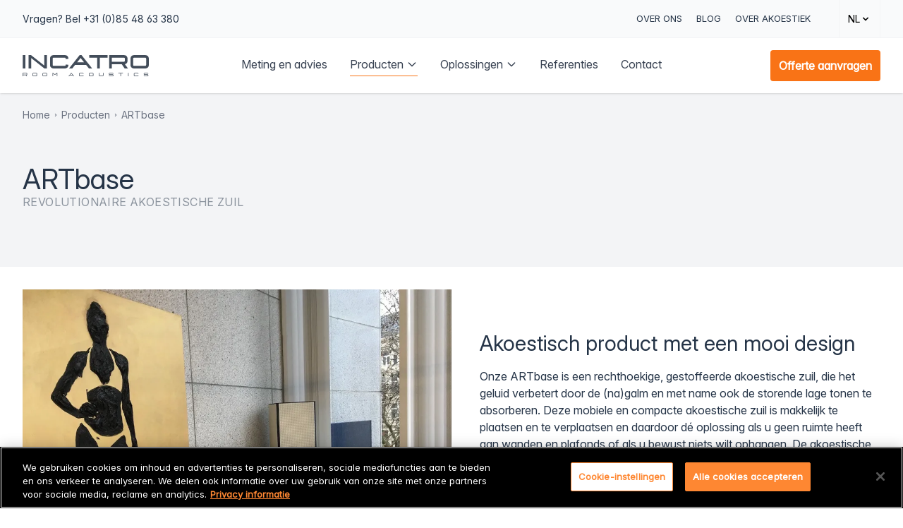

--- FILE ---
content_type: text/html; charset=UTF-8
request_url: https://www.incatro.nl/producten/artbase
body_size: 16625
content:
<!--
    ************************************************************
    Design & Development door Studio Syntax — studiosyntax.nl
    ************************************************************
-->
<!DOCTYPE html><html
lang="nl" class="scroll-smooth"><head><meta
charset="UTF-8"><meta
name="viewport" content="width=device-width, initial-scale=1.0"><meta
http-equiv="X-UA-Compatible" content="ie=edge"> <script type="module">!function(){const e=document.createElement("link").relList;if(!(e&&e.supports&&e.supports("modulepreload"))){for(const e of document.querySelectorAll('link[rel="modulepreload"]'))r(e);new MutationObserver((e=>{for(const o of e)if("childList"===o.type)for(const e of o.addedNodes)if("LINK"===e.tagName&&"modulepreload"===e.rel)r(e);else if(e.querySelectorAll)for(const o of e.querySelectorAll("link[rel=modulepreload]"))r(o)})).observe(document,{childList:!0,subtree:!0})}function r(e){if(e.ep)return;e.ep=!0;const r=function(e){const r={};return e.integrity&&(r.integrity=e.integrity),e.referrerpolicy&&(r.referrerPolicy=e.referrerpolicy),"use-credentials"===e.crossorigin?r.credentials="include":"anonymous"===e.crossorigin?r.credentials="omit":r.credentials="same-origin",r}(e);fetch(e.href,r)}}();</script> <script type="module" src="/dist/assets/app-BUOFqkIy.js" crossorigin onload="e=new CustomEvent(&#039;vite-script-loaded&#039;, {detail:{path: &#039;src/js/site.js&#039;}});document.dispatchEvent(e);" integrity="sha384-63v7s5drMmKD5wKhgxPOOCDpCgWOwkLV14edxkAKVy9RnkoJK9i9+644V4FT2LnY"></script> <link
href="/dist/assets/app-C8XsQkNb.css" rel="stylesheet" media="print" onload="this.media=&#039;all&#039;"><link
rel="dns-prefetch" href="//vars.hotjar.com"><link
rel="dns-prefetch" href="//script.hotjar.com"><link
rel="dns-prefetch" href="//www.google-analytics.com"><link
rel="dns-prefetch" href="//www.googletagmanager.com"><link
rel="preconnect" href="https://fonts.gstatic.com/" crossorigin><link
rel="preconnect" href="https://www.google-analytics.com/" crossorigin><link
rel="preconnect" href="https://www.googletagmanager.com/" crossorigin><link
rel="icon" type="image/png" sizes="32x32" href="/dist/favicons/favicon-32x32.png"><link
rel="icon" type="image/svg+xml" href="/dist/favicons/favicon.svg"><link
rel="apple-touch-icon" sizes="180x180" href="/dist/favicons/apple-touch-icon.png"><link
rel="manifest" href="/dist/favicons/site.webmanifest"><link
rel="preload" href="/dist/fonts/intervariable.woff2" as="font" type="font/woff2" crossorigin> <script src="https://cookie-cdn.cookiepro.com/scripttemplates/otSDKStub.js" type="text/javascript" charset="UTF-8" data-language="nl" data-domain-script="64dae2fe-84d7-4664-ac5b-ad3f61a5eaf2" ></script> <script type="text/javascript">function OptanonWrapper(){}</script> <script>(function(w,d,s,l,i){w[l]=w[l]||[];w[l].push({'gtm.start':new Date().getTime(),event:'gtm.js'});var f=d.getElementsByTagName(s)[0],j=d.createElement(s),dl=l!='dataLayer'?'&l='+l:'';j.async=true;j.defer=true;j.src='https://www.googletagmanager.com/gtm.js?id='+i+dl;f.parentNode.insertBefore(j,f);})(window,document,'script','dataLayer','GTM-NQZMQ6');</script> <script>loadjs=function(){var l=function(){},c={},f={},u={};function s(e,n){if(e){var t=u[e];if(f[e]=n,t)for(;t.length;)t[0](e,n),t.splice(0,1)}}function o(e,n){e.call&&(e={success:e}),n.length?(e.error||l)(n):(e.success||l)(e)}function h(t,r,i,c){var s,o,e=document,n=i.async,f=(i.numRetries||0)+1,u=i.before||l,a=t.replace(/^(css|img)!/,"");c=c||0,/(^css!|\.css$)/.test(t)?(s=!0,(o=e.createElement("link")).rel="stylesheet",o.href=a):/(^img!|\.(png|gif|jpg|svg)$)/.test(t)?(o=e.createElement("img")).src=a:((o=e.createElement("script")).src=t,o.async=void 0===n||n),!(o.onload=o.onerror=o.onbeforeload=function(e){var n=e.type[0];if(s&&"hideFocus"in o)try{o.sheet.cssText.length||(n="e")}catch(e){n="e"}if("e"==n&&(c+=1)<f)return h(t,r,i,c);r(t,n,e.defaultPrevented)})!==u(t,o)&&e.head.appendChild(o)}function t(e,n,t){var r,i;if(n&&n.trim&&(r=n),i=(r?t:n)||{},r){if(r in c)throw"LoadJS";c[r]=!0}!function(e,r,n){var t,i,c=(e=e.push?e:[e]).length,s=c,o=[];for(t=function(e,n,t){if("e"==n&&o.push(e),"b"==n){if(!t)return;o.push(e)}--c||r(o)},i=0;i<s;i++)h(e[i],t,n)}(e,function(e){o(i,e),s(r,e)},i)}return t.ready=function(e,n){return function(e,t){e=e.push?e:[e];var n,r,i,c=[],s=e.length,o=s;for(n=function(e,n){n.length&&c.push(e),--o||t(c)};s--;)r=e[s],(i=f[r])?n(r,i):(u[r]=u[r]||[]).push(n)}(e,function(e){o(n,e)}),t},t.done=function(e){s(e,[])},t.reset=function(){c={},f={},u={}},t.isDefined=function(e){return e in c},t}();</script> <script>window.formLanguage="nl";</script> <title>ARTbase | Incatro Room Acoustics</title><meta name="description" content="Akoestisch product met een mooi design Onze ARTbase is een rechthoekige, gestoffeerde akoestische zuil, die het geluid verbetert door de (na)galm en met name ook de storende lage tonen te absorberen. Deze mobiele en compacte akoestische zuil is makkelijk te plaatsen en te verplaatsen en daardoor dé oplossing als u geen ruimte heeft aan wanden en plafonds of als u bewust niets wilt ophangen. Akoestische zuil met eigen uitstraling De ARTbase heeft een afmeting 355 mm x 355 mm, is 1620 mm hoog en weegt 22,4 kg. Duurzame akoestische oplossing Incatro wil bijdragen aan een wereld met een verbeterde kwaliteit van leven.">
<meta name="referrer" content="no-referrer-when-downgrade">
<meta name="robots" content="all">
<meta content="144399412323662" property="fb:profile_id">
<meta content="nl_NL" property="og:locale">
<meta content="en" property="og:locale:alternate">
<meta content="de_DE" property="og:locale:alternate">
<meta content="Incatro Room Acoustics" property="og:site_name">
<meta content="website" property="og:type">
<meta content="https://www.incatro.nl/producten/artbase" property="og:url">
<meta content="ARTbase" property="og:title">
<meta content="Akoestisch product met een mooi design Onze ARTbase is een rechthoekige, gestoffeerde akoestische zuil, die het geluid verbetert door de (na)galm en met name ook de storende lage tonen te absorberen. Deze mobiele en compacte akoestische zuil is makkelijk te plaatsen en te verplaatsen en daardoor dé oplossing als u geen ruimte heeft aan wanden en plafonds of als u bewust niets wilt ophangen. Akoestische zuil met eigen uitstraling De ARTbase heeft een afmeting 355 mm x 355 mm, is 1620 mm hoog en weegt 22,4 kg. Duurzame akoestische oplossing Incatro wil bijdragen aan een wereld met een verbeterde kwaliteit van leven." property="og:description">
<meta content="https://www.youtube.com/user/incatroNL" property="og:see_also">
<meta content="https://www.linkedin.com/company/incatro-room-acoustics/" property="og:see_also">
<meta content="https://www.facebook.com/incatro" property="og:see_also">
<meta content="https://twitter.com/incatro" property="og:see_also">
<meta name="twitter:card" content="summary_large_image">
<meta name="twitter:site" content="@incatro">
<meta name="twitter:creator" content="@incatro">
<meta name="twitter:title" content="ARTbase">
<meta name="twitter:description" content="Akoestisch product met een mooi design Onze ARTbase is een rechthoekige, gestoffeerde akoestische zuil, die het geluid verbetert door de (na)galm en met name ook de storende lage tonen te absorberen. Deze mobiele en compacte akoestische zuil is makkelijk te plaatsen en te verplaatsen en daardoor dé oplossing als u geen ruimte heeft aan wanden en plafonds of als u bewust niets wilt ophangen. Akoestische zuil met eigen uitstraling De ARTbase heeft een afmeting 355 mm x 355 mm, is 1620 mm hoog en weegt 22,4 kg. Duurzame akoestische oplossing Incatro wil bijdragen aan een wereld met een verbeterde kwaliteit van leven.">
<link href="https://www.incatro.nl/producten/artbase" rel="canonical">
<link href="https://www.incatro.nl/" rel="home">
<link type="text/plain" href="https://www.incatro.nl/humans.txt" rel="author">
<link href="https://www.incatro.com/products/akoestische-zuilen-artbase" rel="alternate" hreflang="en">
<link href="https://www.incatro.de/produkte/artbase-akustiksaeule" rel="alternate" hreflang="de-de">
<link href="https://www.incatro.nl/producten/artbase" rel="alternate" hreflang="x-default">
<link href="https://www.incatro.nl/producten/artbase" rel="alternate" hreflang="nl-nl">
<style>@font-face {
    font-family: 'Inter';
    src: url('/dist/fonts/intervariable.woff2') format('woff2');
    font-display: swap;
}

[x-cloak] {
    display: none
}
</style></head><body
class="antialiased scroll-smooth "><div
class="pt-12 md:pt-[60px] lg:pt-[8.25rem] bg-gray-100"></div><header
class="js-main-nav   z-40 fixed inset-x-0 top-0 w-full"
id="siteHeader"
x-data="{ sidebarOpen: false, atTop: true }"
@keydown.escape="sidebarOpen = false"
@click.away="sidebarOpen = false"
@scroll.window="atTop = (window.pageYOffset > 140) ? false : true"
:class="{ 'is-scrolled': !atTop }"
><div
class="nav-mobile bg-white shadow h-12 md:h-[60px] px-4 md:px-6 lg:px-8 pt-4 pb-4 flex justify-center items-center relative z-10 lg:hidden" data-label="mobile-buttons">
<button
type="button" @click="sidebarOpen = true" class="focus:outline-none absolute left-0 ml-4" aria-label="Toggle Navigation">
<svg
class="w-6 h-6 stroke-current" viewBox="0 0 24 24" fill="none" xmlns="http://www.w3.org/2000/svg">
<path
d="M2.25 18.003H21.75" stroke-width="1.5" stroke-linecap="round" stroke-linejoin="round"/>
<path
d="M2.25 12.003H21.75" stroke-width="1.5" stroke-linecap="round" stroke-linejoin="round"/>
<path
d="M2.25 6.00299H21.75" stroke-width="1.5" stroke-linecap="round" stroke-linejoin="round"/>
</svg>
</button>
<a
href="https://www.incatro.nl/" rel="home" class="h-6">
<svg
class="h-6 fill-current logo" fill="none" xmlns="http://www.w3.org/2000/svg" viewBox="0 0 144 24">
<path
d="M.597 22.788h3.075L4.497 24h.741l-.89-1.218a.957.957 0 00.59-.262 1.068 1.068 0 00.261-.849v-.279a.955.955 0 00-1.109-1.117H.001v3.724h.594l.002-1.21zm0-1.954H3.94c.357 0 .452.023.557.112a.408.408 0 01.112.329v.514a.408.408 0 01-.111.329c-.106.09-.2.112-.557.112H.598l-.001-1.396zm11.815-.559a1.116 1.116 0 00-.854.268 1.074 1.074 0 00-.26.849v1.49a1.073 1.073 0 00.26.85 1.113 1.113 0 00.854.268h2.97a1.11 1.11 0 00.853-.269 1.071 1.071 0 00.262-.849v-1.49a1.074 1.074 0 00-.262-.849 1.112 1.112 0 00-.852-.268h-2.971zm3.487 1.23v1.267c0 .346-.022.463-.111.558-.088.094-.195.111-.557.111h-2.669c-.362 0-.469-.022-.558-.111-.09-.09-.111-.213-.111-.558v-1.268c0-.347.022-.463.112-.558.089-.095.195-.112.558-.112h2.668c.363 0 .468.023.558.112.09.089.11.21.11.558zm7.803 2.492h2.971a1.11 1.11 0 00.852-.268 1.07 1.07 0 00.263-.849v-1.49a1.07 1.07 0 00-.263-.85 1.11 1.11 0 00-.852-.267h-2.97a1.113 1.113 0 00-.854.268 1.074 1.074 0 00-.26.849v1.49a1.073 1.073 0 00.26.849 1.113 1.113 0 00.853.27v-.002zm-.519-2.493c0-.347.023-.463.112-.558.088-.095.195-.112.557-.112h2.67c.361 0 .468.023.557.112.089.089.111.211.111.558v1.267c0 .347-.023.464-.111.558-.089.095-.195.112-.557.112h-2.67c-.361 0-.467-.022-.556-.111-.09-.09-.111-.213-.111-.558l-.002-1.268zm15.654 2.493v-3.071l-2.162 1.564-2.162-1.564v3.071h-.594v-3.735h.594l2.162 1.535 2.162-1.535h.595v3.735h-.595zm16.184-3.735l-2.97 3.735h.706l.825-1.038h3.321l.832 1.038h.707l-2.975-3.735h-.446zm-1.003 2.137l1.226-1.53 1.226 1.53h-2.452zm10.577-.899v1.267c0 .346.022.464.112.558.09.095.195.112.557.112h2.674c.357 0 .463-.023.558-.112a.444.444 0 00.11-.301l.595.078c-.083.647-.396.893-1.114.893h-2.975a1.11 1.11 0 01-.853-.268 1.071 1.071 0 01-.262-.85v-1.49a1.072 1.072 0 01.262-.849 1.11 1.11 0 01.853-.267h2.975c.718 0 1.03.245 1.114.893l-.594.078a.445.445 0 00-.111-.302c-.095-.089-.2-.111-.558-.111h-2.674c-.362 0-.468.022-.556.111-.089.09-.112.217-.112.564V21.5zm11.731 2.493h2.971a1.11 1.11 0 00.853-.268 1.073 1.073 0 00.262-.849v-1.49a1.074 1.074 0 00-.262-.85 1.112 1.112 0 00-.853-.267h-2.97a1.112 1.112 0 00-.853.268 1.074 1.074 0 00-.263.849v1.49a1.071 1.071 0 00.263.849 1.11 1.11 0 00.853.275v-.007zm-.518-2.493c0-.347.022-.464.112-.558.09-.096.195-.112.557-.112h2.669c.362 0 .468.022.557.112.09.088.112.211.112.558v1.267c0 .346-.022.464-.111.558-.09.095-.195.112-.557.112h-2.669c-.362 0-.468-.023-.557-.112-.09-.089-.111-.212-.111-.558l-.002-1.267zm11.313-1.229v2.496c0 .346.022.464.111.558.09.095.195.112.557.112h2.669c.363 0 .468-.023.557-.112.09-.089.112-.212.112-.558v-2.496h.594v2.608a1.071 1.071 0 01-.262.849 1.11 1.11 0 01-.852.268h-2.971a1.112 1.112 0 01-.853-.268 1.071 1.071 0 01-.261-.85v-2.607h.599zm11.318 1.006v.133a.413.413 0 00.111.336c.107.09.207.112.558.112h2.813a1.087 1.087 0 01.853.268c.18.202.274.466.262.737v.134c.01.268-.084.53-.262.731a1.09 1.09 0 01-.853.269h-2.97c-.725 0-1.031-.246-1.115-.894l.594-.078a.432.432 0 00.112.302c.094.09.2.112.557.112h2.664c.356 0 .451-.023.557-.112a.4.4 0 00.092-.152.395.395 0 00.019-.177v-.14a.395.395 0 00-.019-.177.4.4 0 00-.092-.152c-.106-.09-.202-.112-.557-.112h-2.815a1.09 1.09 0 01-.852-.268 1.061 1.061 0 01-.262-.737v-.134c-.01-.27.083-.534.262-.737a1.09 1.09 0 01.852-.268h2.971c.725 0 1.032.246 1.115.893l-.59.078a.483.483 0 00-.112-.301c-.101-.09-.2-.112-.557-.112h-2.67c-.35 0-.45.023-.557.112a.415.415 0 00-.109.337v-.003zm12.489 2.72V20.83h-2.301v-.559h5.199v.559h-2.302v3.166h-.596zm9.179 0h-.594v-3.725h.594v3.724zm6.727-2.494v1.267c0 .346.023.464.111.558.089.095.196.112.558.112h2.674c.356 0 .462-.023.557-.112a.452.452 0 00.112-.301l.594.078c-.084.647-.396.893-1.114.893h-2.976a1.113 1.113 0 01-.853-.268 1.066 1.066 0 01-.262-.85v-1.49a1.083 1.083 0 01.262-.849 1.118 1.118 0 01.853-.267h2.976c.718 0 1.031.245 1.114.893l-.594.078a.452.452 0 00-.112-.302c-.095-.089-.2-.111-.557-.111h-2.674c-.362 0-.468.022-.557.111-.088.09-.112.214-.112.56zm11.217-.223v.133a.423.423 0 00.018.18c.02.058.052.111.094.156.106.09.207.112.557.112h2.814a1.088 1.088 0 01.852.268c.18.202.274.466.262.737V23c.01.268-.084.53-.262.731a1.087 1.087 0 01-.852.269h-2.971c-.724 0-1.03-.246-1.115-.894l.595-.078a.43.43 0 00.112.302c.094.09.2.112.557.112h2.663c.357 0 .452-.023.558-.112a.401.401 0 00.112-.33v-.139a.41.41 0 00-.111-.33c-.107-.089-.201-.11-.558-.11h-2.814a1.085 1.085 0 01-.852-.27 1.066 1.066 0 01-.263-.736v-.134c-.01-.27.084-.534.263-.737a1.085 1.085 0 01.852-.268h2.971c.724 0 1.03.246 1.114.893l-.59.078a.483.483 0 00-.112-.301c-.1-.09-.2-.112-.557-.112h-2.669c-.351 0-.451.023-.557.112a.414.414 0 00-.11.334h-.001zM.198 15.186V.041h3.045v15.145H.198zm24.546 0L9.858 3.477v11.709h-3.03V.041h2.767l.08.052 14.957 11.794V.04h3.043v15.145l-2.93.001zm22.551 0H35.778c-1.692 0-2.72-.331-3.55-1.143-.81-.778-1.127-1.772-1.127-3.545v-5.77c0-1.768.316-2.762 1.13-3.546.835-.81 1.863-1.141 3.55-1.141h11.517c2.97 0 4.323 1.093 4.667 3.774l.06.365-3.062.4-.023-.384a1.379 1.379 0 00-.334-.935c-.238-.224-.502-.33-1.894-.33H36.359c-1.409 0-1.672.105-1.901.33-.252.265-.318.657-.318 1.903v4.903c0 1.241.068 1.633.328 1.909.223.22.471.32 1.893.32h10.353c1.404 0 1.656-.103 1.901-.336.223-.26.341-.596.331-.94l.022-.369 3.061.396-.059.37c-.349 2.676-1.703 3.77-4.674 3.77v-.001zm27.96 0h3.668L66.884.066l-.052-.067h-2.074L52.682 15.186h3.667l3.19-4.02h12.498l3.218 4.02zM69.78 8.275h-7.97l3.978-4.97 3.992 4.97zm26.713-5.342h-8.909v12.254h-3.03V2.933h-8.909V.042h20.847v2.89zm19.276 12.254h3.779l-3.536-4.83a3.577 3.577 0 001.913-.999c.806-.79 1.12-1.786 1.12-3.55v-1.08c0-1.734-.313-2.73-1.116-3.54-.803-.81-1.836-1.146-3.541-1.146H98.199v15.145h3.041v-4.69h11.34l3.079 4.532.11.158zm-1.961-7.583h-12.57V2.933h12.569c1.379 0 1.621.094 1.911.336a1.28 1.28 0 01.309 1.01v1.985a1.276 1.276 0 01-.293.995c-.294.25-.538.344-1.925.344l-.001.001zm29.393-2.875c0-1.76-.316-2.755-1.129-3.545-.832-.812-1.861-1.142-3.556-1.142h-11.489c-1.683 0-2.711.33-3.551 1.142-.806.792-1.12 1.787-1.12 3.545v5.77c0 1.765.314 2.758 1.12 3.545.832.811 1.862 1.143 3.551 1.143h11.49c1.701 0 2.733-.332 3.556-1.143.813-.785 1.129-1.78 1.129-3.544l-.001-5.771zm-3.045.436v4.903c0 1.24-.066 1.632-.32 1.9-.221.227-.468.326-1.901.326h-10.331c-1.417 0-1.664-.099-1.888-.317-.234-.256-.332-.578-.332-1.91V5.162c0-1.338.098-1.658.325-1.903.228-.224.49-.329 1.895-.329h10.331c1.421 0 1.678.103 1.893.318.261.278.331.67.331 1.915l-.003.001z" />
</svg>
</a></div><div
class="nav-large hidden lg:block h-[132px]" data-label="main-navigation"><div
class="nav-large-top bg-gray-50 border-b border-gray-100"><div
class=""><div
class="max-w-1280 mx-auto px-4 md:px-6 lg:px-8 flex items-center justify-between"><div
class="text-14 text-blue">
<strong>Vragen?</strong> Bel +31 (0)85 48 63 380</div><div
class="flex items-center"><div
class="text-13 uppercase">
<a
href="https://www.incatro.nl/over-ons" class="mx-2 inline-block text-blue hover:opacity-50 border-b transition-opacity duration-200 border-transparent">Over ons</a>
<a
href="https://www.incatro.nl/blog" class="mx-2 inline-block text-blue hover:opacity-50 border-b transition-opacity duration-200 border-transparent">Blog</a>
<a
href="https://www.incatro.nl/informatie-over-akoestiek" class="mx-2 inline-block text-blue hover:opacity-50 border-b transition-opacity duration-200 border-transparent">Over akoestiek</a></div><div
class="ml-8 px-3 py-2 flex items-center border-l border-r border-gray-100 font-medium uppercase"><div
class="relative hidden lg:block z-50 text-14" x-data="{open: false}" @keydown.escape="open = false" @click.away="open = false">
<span
class="">
<button
class="py-2 inline-flex items-center focus:outline-none bg-transparent rounded-md " type="button" @click.prevent="open = !open" aria-label="Change language">
<span>NL</span>
<svg
viewBox="0 0 20 20" fill="currentColor" class="w-4 h-4"><path
fill-rule="evenodd" d="M5.293 7.293a1 1 0 011.414 0L10 10.586l3.293-3.293a1 1 0 111.414 1.414l-4 4a1 1 0 01-1.414 0l-4-4a1 1 0 010-1.414z" clip-rule="evenodd"></path></svg>
</button>
</span><div
class="origin-top-right absolute right-0 mt-2 rounded shadow-lg"
x-show="open"
x-cloak
x-transition:enter="transition ease-out duration-100" x-transition:enter-start="transform opacity-0 scale-95" x-transition:enter-end="transform opacity-100 scale-100" x-transition:leave="transition ease-in duration-75" x-transition:leave-start="transform opacity-100 scale-100" x-transition:leave-end="transform opacity-0 scale-95"
><div
class="w-40 bg-white shadow-xs rounded px-2 py-4 flex flex-col">
<a
href="https://www.incatro.nl/producten/artbase" class="my-1 px-2 block text-gray-800 hover:text-orange-500 active">Nederlands</a>
<a
href="https://www.incatro.de/produkte/artbase-akustiksaeule" class="my-1 px-2 block text-gray-800 hover:text-orange-500 ">Deutsch</a>
<a
href="https://www.incatro.com/products/akoestische-zuilen-artbase" class="my-1 px-2 block text-gray-800 hover:text-orange-500 ">English</a></div></div></div></div></div></div></div></div><div
class="nav-large-bottom"><nav
class="max-w-1280 mx-auto px-4 md:px-6 lg:px-8 py-6"><div
class="grid grid-cols-12 gap-6">
<a
href="https://www.incatro.nl/" rel="home" class="col-span-3">
<img
class="h-[30px] logo dark" src="/logo-incatro-dark.svg" alt="Incatro Room Acoustics"></a><div
class="nav-bottom-links col-span-9 flex items-center justify-between"><div
class="flex items-center">
<a
href="https://www.incatro.nl/akoestische-meting-en-advies"
class="nav-item  inline-flex items-center pb-1 text-gray-700 hover:text-orange-500 transition duration-200  focus:border-b focus:border-orange-500"
>
<span
class="">Meting en advies</span>
</a><div
class="ml-6 xl:ml-8  group relative"
x-data="{ flyoutOpen: false }"
>
<a
href="https://www.incatro.nl/producten"
class="nav-item inline-flex items-center pb-1 text-gray-700 group-hover:text-orange-500 transition duration-200 border-b border-orange-500 focus:border-b focus:border-orange-500"
:class="{ 'text-orange-500': flyoutOpen, 'text-gray-700': !flyoutOpen}"
@click.prevent="flyoutOpen = !flyoutOpen"
@keydown.escape="flyoutOpen = false"
@click.away="flyoutOpen = false"
>
<span
class="">Producten</span>
<svg
class="ml-1 w-4 h-4" fill="none" stroke-linecap="round" stroke-linejoin="round" stroke-width="2" stroke="currentColor" viewBox="0 0 24 24"><path
d="M19 9l-7 7-7-7"></path></svg>
</a><div
class="absolute w-screen max-w-sm mt-3 -ml-6"
x-show="flyoutOpen"
x-transition:enter="transition ease-in-out duration-200"
x-transition:enter-start="transform -translate-y-16 opacity-0"
x-transition:enter-end="transform translate-y-0 opacity-100"
x-transition:leave="transition ease-in duration-100"
x-transition:leave-start="transform translate-y-0 opacity-100"
x-transition:leave-end="transform -translate-y-16 opacity-0"
x-cloak
><div
class="shadow-lg rounded"><div
class="shadow-xs rounded overflow-hidden ring-1 ring-gray-100"><div
class="bg-white py-6 space-y-4 pl-6"><div
class="space-y-2">
<a
href="https://www.incatro.nl/producten/artpanel">ARTpanel</a>
<a
href="https://www.incatro.nl/producten/artceiling" class="block hover:text-orange-500 ">ARTceiling</a>
<a
href="https://www.incatro.nl/producten/artscreen" class="block hover:text-orange-500 ">ARTscreen</a>
<a
href="https://www.incatro.nl/producten/artdivider" class="block hover:text-orange-500 ">ARTdivider</a>
<a
href="https://www.incatro.nl/producten/soundleaves" class="block hover:text-orange-500 ">Soundleaves</a>
<a
href="https://www.incatro.nl/producten" class="block hover:text-orange-500 mt-48 font-semibold">Alle producten</a></div><div
class="space-y-2">
<a
href="https://www.incatro.nl/producten/akoestische-wandpanelen">Akoestische wandpanelen</a>
<a
href="https://www.incatro.nl/producten/akoestisch-plafond" class="block hover:text-orange-500 ">Akoestisch plafond</a>
<a
href="https://www.incatro.nl/producten/akoestische-bureauschermen" class="block hover:text-orange-500 ">Akoestische bureauschermen</a>
<a
href="https://www.incatro.nl/producten/akoestische-fotopanelen" class="block hover:text-orange-500 ">Akoestische fotopanelen</a>
<a
href="https://www.incatro.nl/producten/productgroepen" class="block hover:text-orange-500 mt-48 font-semibold">Alle productgroepen</a></div></div></div></div></div></div><div
class="ml-6 xl:ml-8  group relative"
x-data="{ flyoutOpen: false }"
>
<a
href="https://www.incatro.nl/oplossingen"
class="nav-item inline-flex items-center pb-1 text-gray-700 group-hover:text-orange-500 transition duration-200  focus:border-b focus:border-orange-500"
:class="{ 'text-orange-500': flyoutOpen, 'text-gray-700': !flyoutOpen}"
@click.prevent="flyoutOpen = !flyoutOpen"
@keydown.escape="flyoutOpen = false"
@click.away="flyoutOpen = false"
>
<span
class="">Oplossingen</span>
<svg
class="ml-1 w-4 h-4" fill="none" stroke-linecap="round" stroke-linejoin="round" stroke-width="2" stroke="currentColor" viewBox="0 0 24 24"><path
d="M19 9l-7 7-7-7"></path></svg>
</a><div
class="absolute w-screen max-w-sm mt-3 -ml-6"
x-show="flyoutOpen"
x-transition:enter="transition ease-in-out duration-200"
x-transition:enter-start="transform -translate-y-16 opacity-0"
x-transition:enter-end="transform translate-y-0 opacity-100"
x-transition:leave="transition ease-in duration-100"
x-transition:leave-start="transform translate-y-0 opacity-100"
x-transition:leave-end="transform -translate-y-16 opacity-0"
x-cloak
><div
class="shadow-lg rounded"><div
class="shadow-xs rounded overflow-hidden ring-1 ring-gray-100"><div
class="bg-white py-6 space-y-4 pl-6"><div
class="space-y-2">
<a
href="https://www.incatro.nl/oplossingen/kantoor">Kantooromgevingen</a>
<a
href="https://www.incatro.nl/oplossingen/zorg-welzijn" class="block hover:text-orange-500 ">Zorg en welzijn</a>
<a
href="https://www.incatro.nl/oplossingen/onderwijs-kinderopvang" class="block hover:text-orange-500 ">Onderwijs en kinderopvang</a>
<a
href="https://www.incatro.nl/oplossingen/hotels-restaurants" class="block hover:text-orange-500 ">Horeca</a>
<a
href="https://www.incatro.nl/oplossingen/retail" class="block hover:text-orange-500 ">Retail</a>
<a
href="https://www.incatro.nl/oplossingen/woonhuis" class="block hover:text-orange-500 ">Woonhuis</a>
<a
href="https://www.incatro.nl/oplossingen/kerken" class="block hover:text-orange-500 ">Kerken</a>
<a
href="https://www.incatro.nl/oplossingen" class="block hover:text-orange-500 mt-48 font-semibold">Alle oplossingen</a></div></div></div></div></div></div>
<a
href="https://www.incatro.nl/referenties"
class="nav-item ml-6 xl:ml-8 inline-flex items-center pb-1 text-gray-700 hover:text-orange-500 transition duration-200  focus:border-b focus:border-orange-500"
>
<span
class="">Referenties</span>
</a>
<a
href="https://www.incatro.nl/contact"
class="nav-item ml-6 xl:ml-8 inline-flex items-center pb-1 text-gray-700 hover:text-orange-500 transition duration-200  focus:border-b focus:border-orange-500"
>
<span
class="">Contact</span>
</a></div><div
class="hidden lg:block">
<a
href="https://www.incatro.nl/offerte-aanvragen" class="px-3 py-3 bg-orange-500 text-white text-16 font-heading font-semibold  leading-tight rounded hover:bg-orange-400 transition duration-100">
<span
class="xl:hidden">Offerte</span>
<span
class="hidden xl:inline">Offerte aanvragen</span>
</a></div></div></div></nav></div></div><div
class="fixed max-w-xs w-full h-screen bg-blue inset-0 z-50 sm:max-w-sm lg:hidden overflow-x-hidden scrolling-touch"
x-show="sidebarOpen"
x-cloak
x-transition:enter="transition ease-in-out duration-300"
x-transition:enter-start="transform -translate-x-full"
x-transition:enter-end="transform translate-x-0"
x-transition:leave="transition ease-in duration-100"
x-transition:leave-start="transform translate-x-0"
x-transition:leave-end="transform -translate-x-full"
><div
class="w-full pb-8  text-white"><div
class="px-4 md:px-6 lg:px-8  pb-4 flex justify-between items-center relative z-10" data-label="mobile-buttons"><div
class="h-12 flex items-center justify-between w-full">
<button
type="button" @click="sidebarOpen = false" class="focus:outline-none">
<svg
class="w-5 h-5" width="24" height="24" viewBox="0 0 24 24" fill="none" xmlns="http://www.w3.org/2000/svg">
<path
d="M2 21.5L21.5 2" stroke="white" stroke-width="1.5" stroke-linecap="round" stroke-linejoin="round"/>
<path
d="M21.5 21.5L2 2" stroke="white" stroke-width="1.5" stroke-linecap="round" stroke-linejoin="round"/>
</svg>
</button><div
class="ml-8  py-3 flex items-center font-medium uppercase"><div
class="relative z-50 text-14" x-data="{open: false}" @keydown.escape="open = false" @click.away="open = false">
<span
class="">
<button
class="py-2 inline-flex items-center focus:outline-none rounded-md " type="button" @click.prevent="open = !open" aria-label="Change language">
<span>NL</span>
<svg
viewBox="0 0 20 20" fill="currentColor" class="w-4 h-4"><path
fill-rule="evenodd" d="M5.293 7.293a1 1 0 011.414 0L10 10.586l3.293-3.293a1 1 0 111.414 1.414l-4 4a1 1 0 01-1.414 0l-4-4a1 1 0 010-1.414z" clip-rule="evenodd"></path></svg>
</button>
</span><div
class="origin-top-right absolute right-0 mt-1 rounded shadow-lg"
x-show="open"
x-cloak
x-transition:enter="transition ease-out duration-100" x-transition:enter-start="transform opacity-0 scale-95" x-transition:enter-end="transform opacity-100 scale-100" x-transition:leave="transition ease-in duration-75" x-transition:leave-start="transform opacity-100 scale-100" x-transition:leave-end="transform opacity-0 scale-95"
><div
class="w-40 bg-white shadow-xs rounded px-4 py-4 flex flex-col">
<a
href="https://www.incatro.nl/producten/artbase" class="my-1 px-2 block text-gray-800 hover:text-orange-500 active">Nederlands</a>
<a
href="https://www.incatro.de/produkte/artbase-akustiksaeule" class="my-1 px-2 block text-gray-800 hover:text-orange-500 ">Deutsch</a>
<a
href="https://www.incatro.com/products/akoestische-zuilen-artbase" class="my-1 px-2 block text-gray-800 hover:text-orange-500 ">English</a></div></div></div></div></div></div><div
class="mt-16 px-4 md:px-6 lg:px-8 relative" ><div
class=""
x-transition:enter="transition ease-in-out duration-300"
x-transition:enter-start="transform -translate-x-full"
x-transition:enter-end="transform translate-x-0"
x-transition:leave="transition ease-in duration-100"
x-transition:leave-start="transform translate-x-0"
x-transition:leave-end="transform -translate-x-full"
><div
class="mb-12 space-y-4"><div
class="">
<a
href="https://www.incatro.nl/akoestische-meting-en-advies"
class="text-white text-20  leading-none"
>
Meting en advies
</a></div><div
class="group relative transition ease-in duration-300 overflow-hidden"
x-data="{ flyoutOpen: false }"
>
<a
href="https://www.incatro.nl/producten"
class="flex items-center justify-between text-white text-20  leading-none"
@click.prevent="flyoutOpen = !flyoutOpen"
@click.away="flyoutOpen = false"
@keydown.escape="flyoutOpen = false"
>
Producten
<svg
class="transform transition duration-200" :class="{ '-rotate-180': flyoutOpen }" width="24" height="24" viewBox="0 0 24 24" fill="none" xmlns="http://www.w3.org/2000/svg">
<path
d="M19 9L12 16L5 9" stroke="#FE8732" stroke-width="2" stroke-linecap="round" stroke-linejoin="round"/>
</svg>
</a><div
class=""
x-show="flyoutOpen"
x-collapse.duration.500ms
><div
class="py-6 space-y-4 pl-6"><div
class="space-y-2">
<a
href="https://www.incatro.nl/producten/artpanel">ARTpanel YO</a>
<a
href="https://www.incatro.nl/producten/artceiling" class="block hover:text-orange-400 ">ARTceiling</a>
<a
href="https://www.incatro.nl/producten/artscreen" class="block hover:text-orange-400 ">ARTscreen</a>
<a
href="https://www.incatro.nl/producten/artdivider" class="block hover:text-orange-400 ">ARTdivider</a>
<a
href="https://www.incatro.nl/producten/soundleaves" class="block hover:text-orange-400 ">Soundleaves</a>
<a
href="https://www.incatro.nl/producten" class="block hover:text-orange-400 mt-48 font-semibold">Alle producten</a></div><div
class="space-y-2">
<a
href="https://www.incatro.nl/producten/akoestische-wandpanelen">Akoestische wandpanelen YO</a>
<a
href="https://www.incatro.nl/producten/akoestisch-plafond" class="block hover:text-orange-400 ">Akoestisch plafond</a>
<a
href="https://www.incatro.nl/producten/akoestische-bureauschermen" class="block hover:text-orange-400 ">Akoestische bureauschermen</a>
<a
href="https://www.incatro.nl/producten/akoestische-fotopanelen" class="block hover:text-orange-400 ">Akoestische fotopanelen</a>
<a
href="https://www.incatro.nl/producten/productgroepen" class="block hover:text-orange-400 mt-48 font-semibold">Alle productgroepen</a></div></div></div></div><div
class="group relative transition ease-in duration-300 overflow-hidden"
x-data="{ flyoutOpen: false }"
>
<a
href="https://www.incatro.nl/oplossingen"
class="flex items-center justify-between text-white text-20  leading-none"
@click.prevent="flyoutOpen = !flyoutOpen"
@click.away="flyoutOpen = false"
@keydown.escape="flyoutOpen = false"
>
Oplossingen
<svg
class="transform transition duration-200" :class="{ '-rotate-180': flyoutOpen }" width="24" height="24" viewBox="0 0 24 24" fill="none" xmlns="http://www.w3.org/2000/svg">
<path
d="M19 9L12 16L5 9" stroke="#FE8732" stroke-width="2" stroke-linecap="round" stroke-linejoin="round"/>
</svg>
</a><div
class=""
x-show="flyoutOpen"
x-collapse.duration.500ms
><div
class="py-6 space-y-4 pl-6"><div
class="space-y-2">
<a
href="https://www.incatro.nl/oplossingen/kantoor">Kantooromgevingen YO</a>
<a
href="https://www.incatro.nl/oplossingen/zorg-welzijn" class="block hover:text-orange-400 ">Zorg en welzijn</a>
<a
href="https://www.incatro.nl/oplossingen/onderwijs-kinderopvang" class="block hover:text-orange-400 ">Onderwijs en kinderopvang</a>
<a
href="https://www.incatro.nl/oplossingen/hotels-restaurants" class="block hover:text-orange-400 ">Horeca</a>
<a
href="https://www.incatro.nl/oplossingen/retail" class="block hover:text-orange-400 ">Retail</a>
<a
href="https://www.incatro.nl/oplossingen/woonhuis" class="block hover:text-orange-400 ">Woonhuis</a>
<a
href="https://www.incatro.nl/oplossingen/kerken" class="block hover:text-orange-400 ">Kerken</a>
<a
href="https://www.incatro.nl/oplossingen" class="block hover:text-orange-400 mt-48 font-semibold">Alle oplossingen</a></div></div></div></div><div
class="">
<a
href="https://www.incatro.nl/referenties"
class="text-white text-20  leading-none"
>
Referenties
</a></div><div
class="">
<a
href="https://www.incatro.nl/contact"
class="text-white text-20  leading-none"
>
Contact
</a></div></div><div
class="">
<a
href="https://www.incatro.nl/offerte-aanvragen" class="px-3 py-2 bg-primary text-white text-16 font-heading font-medium uppercase leading-tight rounded hover:bg-orange-400 transition-colors duration-75">Offerte aanvragen</a><div
class="mt-4 text-14">
<span
class="font-bold">Vragen?</span> Bel +31 (0)85 48 63 380</div></div><div
class="mt-16"><div
class="py-1">
<a
href="https://www.incatro.nl/over-ons" class="text-white  uppercase text-gray-400">Over ons</a></div><div
class="py-1">
<a
href="https://www.incatro.nl/blog" class="text-white  uppercase text-gray-400">Blog</a></div><div
class="py-1">
<a
href="https://www.incatro.nl/informatie-over-akoestiek" class="text-white  uppercase text-gray-400">Over akoestiek</a></div></div></div></div></div></div></header><main
id="main"><div
class="py-5  bg-gray-100 relative"><div
class="max-w-1280 mx-auto px-4 md:px-6 lg:px-8 text-blue"><div
class=""><div
class="lg:col-start-2 lg:col-end-min-1"><div
class="text-14 text-gray-500 flex items-center">
<a
href="https://www.incatro.nl/" class="text-gray-500 border-b border-transparent hover:border-gray-300 transition-all duration-150">Home</a>
<svg
viewBox="0 0 20 20" fill="currentColor" class="mx-1 w-2 h-2"><path
fill-rule="evenodd" d="M7.293 14.707a1 1 0 010-1.414L10.586 10 7.293 6.707a1 1 0 011.414-1.414l4 4a1 1 0 010 1.414l-4 4a1 1 0 01-1.414 0z" clip-rule="evenodd"></path></svg>                            <a
href="https://www.incatro.nl/producten" class="text-gray-500 border-b border-transparent hover:border-gray-300 transition-all duration-150">Producten</a>
<svg
viewBox="0 0 20 20" fill="currentColor" class="mx-1 w-2 h-2"><path
fill-rule="evenodd" d="M7.293 14.707a1 1 0 010-1.414L10.586 10 7.293 6.707a1 1 0 011.414-1.414l4 4a1 1 0 010 1.414l-4 4a1 1 0 01-1.414 0z" clip-rule="evenodd"></path></svg>                            <a
href="https://www.incatro.nl/producten/artbase" class="text-gray-500 border-b border-transparent hover:border-gray-300 transition-all duration-150">ARTbase</a></div></div></div><div
class="py-10 lg:py-[60px] max-w-3xl"><h1 class="text-30 md:text-30 lg:text-40 leading-tight font-normal font-heading xl:leading-none">ARTbase</h1><div
class="uppercase text-16  tracking-wide text-blue opacity-50">Revolutionaire akoestische zuil</div></div></div></div><div
class="max-w-1280 mx-auto px-4 md:px-6 lg:px-8 scroll-mt-32" id="content"><div
class="Xlg:grid lg:grid-cols-12 lg:gap-6"><div
class="lg:col-start-2 lg:col-end-min-1 "><div
class="pt-8 lg:col-span-7 lg:col-start-2 "><div
class="   pb-10  lg:pb-16 flex flex-col flex-col-reverse lg:flex-row lg:items-center lg:flex-row 1"><div
class="lg:w-1/2 flex-shrink-0"><figure
class="relative lg:mb-0 bg-gray-100" style="padding-top: 75% ">
<img
src="data:image/svg+xml;charset=utf-8,%3Csvg%20xmlns%3D%27http%3A%2F%2Fwww.w3.org%2F2000%2Fsvg%27%20width%3D%27400%27%20height%3D%27300%27%20style%3D%27background%3Atransparent%27%2F%3E"
sizes="100vw"
class="lazyload absolute inset-0 w-full h-full object-cover"
data-srcset="https://incatro-acoustics.transforms.svdcdn.com/staging/images/producten/Artbase/Incatro_Room_Acoustics_ARTbase_akoestische-zuil_4.jpg?w=400&amp;q=80&amp;auto=format&amp;fit=min&amp;crop=focalpoint&amp;fp-x=0.5&amp;fp-y=0.5&amp;dm=1698746396&amp;s=d51256c66ea615e1f9f2b27f8f8bb582 400w, https://incatro-acoustics.transforms.svdcdn.com/staging/images/producten/Artbase/Incatro_Room_Acoustics_ARTbase_akoestische-zuil_4.jpg?w=600&amp;q=80&amp;auto=format&amp;fit=min&amp;crop=focalpoint&amp;fp-x=0.5&amp;fp-y=0.5&amp;dm=1698746396&amp;s=48541b11ee2796ce3d59fba2ad49f638 600w, https://incatro-acoustics.transforms.svdcdn.com/staging/images/producten/Artbase/Incatro_Room_Acoustics_ARTbase_akoestische-zuil_4.jpg?w=800&amp;q=80&amp;auto=format&amp;fit=min&amp;crop=focalpoint&amp;fp-x=0.5&amp;fp-y=0.5&amp;dm=1698746396&amp;s=b0a9731b2fcfa079b9c47c5c53065439 800w, https://incatro-acoustics.transforms.svdcdn.com/staging/images/producten/Artbase/Incatro_Room_Acoustics_ARTbase_akoestische-zuil_4.jpg?w=1024&amp;q=80&amp;auto=format&amp;fit=min&amp;crop=focalpoint&amp;fp-x=0.5&amp;fp-y=0.5&amp;dm=1698746396&amp;s=a33fc878dc6ee35c715d6fc7d83f08d5 1024w"
alt="Incatro Room Acoustics AR Tbase akoestische zuil 4"
></figure></div><div
class="inca text-blue lg:max-w-none lg:py-0 lg:flex-1 lg:pl-10 pt-8"><div
class="text-14 md:text-16"><h2>Akoestisch product met een mooi design</h2><p>Onze ARTbase is een rechthoekige, gestoffeerde akoestische zuil, die het geluid verbetert door de (na)galm en met name ook de storende lage tonen te absorberen. Deze mobiele en compacte akoestische zuil is makkelijk te plaatsen en te verplaatsen en daardoor dé oplossing als u geen ruimte heeft aan wanden en plafonds of als u bewust niets wilt ophangen. De akoestische pilaar is een ware blikvanger en is ook in te zetten als sokkel. Zo komt uw kunstwerk of plant ook volledig tot zijn recht.</p><p>De ARTbase verbetert de spraakverstaanbaarheid maximaal door de hoge absorptiecapaciteit vanaf 125 Hz en draagt op een creatieve manier bij aan de uitstraling van de ruimte.</p></div></div></div><div
data-sal="slide-up" data-sal-duration="500" class="mt-16 mb-12 bg-gray-200 rounded p-4 md:p-6 lg:p-12"><div
class=" "><div
class="cta-block bg-white px-4 py-4 md:py-6 md:flex items-center rounded-md shadow-md text-15"><div
class="mb-8 md:mb-0 md:block w-10 mx-auto">
<svg
width="40" height="40" class="text-orange-500 fill-current" viewBox="0 0 40 40" fill="none" xmlns="http://www.w3.org/2000/svg">
<path
fill-rule="evenodd" clip-rule="evenodd" d="M5 15.25C5.55228 15.25 6 15.6977 6 16.25V24.0383C6 24.5906 5.55228 25.0383 5 25.0383C4.44772 25.0383 4 24.5906 4 24.0383V16.25C4 15.6977 4.44772 15.25 5 15.25Z" />
<path
fill-rule="evenodd" clip-rule="evenodd" d="M12.5 7.75C13.0523 7.75 13.5 8.19772 13.5 8.75V31.25C13.5 31.8023 13.0523 32.25 12.5 32.25C11.9477 32.25 11.5 31.8023 11.5 31.25V8.75C11.5 8.19772 11.9477 7.75 12.5 7.75Z" />
<path
fill-rule="evenodd" clip-rule="evenodd" d="M35 15.25C35.5523 15.25 36 15.6977 36 16.25V24.0383C36 24.5906 35.5523 25.0383 35 25.0383C34.4477 25.0383 34 24.5906 34 24.0383V16.25C34 15.6977 34.4477 15.25 35 15.25Z" />
<path
fill-rule="evenodd" clip-rule="evenodd" d="M27.5 7.75C28.0523 7.75 28.5 8.19772 28.5 8.75V31.25C28.5 31.8023 28.0523 32.25 27.5 32.25C26.9477 32.25 26.5 31.8023 26.5 31.25V8.75C26.5 8.19772 26.9477 7.75 27.5 7.75Z" />
<path
fill-rule="evenodd" clip-rule="evenodd" d="M20 0.25C20.5523 0.25 21 0.697715 21 1.25V38.75C21 39.3023 20.5523 39.75 20 39.75C19.4477 39.75 19 39.3023 19 38.75V1.25C19 0.697715 19.4477 0.25 20 0.25Z" />
</svg></div><div
class="md:ml-6 text-blue w-full md:text-left lg:flex lg:items-center lg:justify-between"><div
class="cta-block__text inca"><p>Wilt u meer weten over Incatro of over onze akoestische producten en oplossingen? <br
/>Bel direct met ons via <a
href="tel:+31854863380">+31 (0)85 48 63 380</a> of vraag onze brochure aan.<br
/></p></div><div
class="mt-8 lg:mt-0 lg:pl-24 flex-shrink-0 hubspot-embed">
<a
href="https://www.incatro.nl/brochure-aanvragen" class="inline-flex items-center group bg-orange-500 text-white font-semibold px-3 py-3 rounded hover:bg-orange-600 transition-colors text-16">
<span>Vraag een brochure aan</span>
<svg
xmlns="http://www.w3.org/2000/svg" viewBox="0 0 20 20" fill="currentColor" class="ml-3 opacity-75 w-5 h-5 group-hover:opacity-100">
<path
fill-rule="evenodd" d="M3 10a.75.75 0 01.75-.75h10.638L10.23 5.29a.75.75 0 111.04-1.08l5.5 5.25a.75.75 0 010 1.08l-5.5 5.25a.75.75 0 11-1.04-1.08l4.158-3.96H3.75A.75.75 0 013 10z" clip-rule="evenodd" />
</svg></a></div></div></div></div></div><div
class="   pb-10  lg:pb-16 flex flex-col flex-col-reverse lg:flex-row lg:items-center lg:flex-row-reverse mt-10 lg:mt-4"><div
class="lg:w-1/2 flex-shrink-0"><figure
class="relative lg:mb-0 bg-gray-100" style="padding-top: 71.377587437545% ">
<img
src="data:image/svg+xml;charset=utf-8,%3Csvg%20xmlns%3D%27http%3A%2F%2Fwww.w3.org%2F2000%2Fsvg%27%20width%3D%27400%27%20height%3D%27286%27%20style%3D%27background%3Atransparent%27%2F%3E"
sizes="100vw"
class="lazyload absolute inset-0 w-full h-full object-cover"
data-srcset="https://incatro-acoustics.transforms.svdcdn.com/staging/images/producten/Artbase/Incatro_Room_Acoustics_ARTbase_akoestische-zuil_20.jpg?w=400&amp;q=80&amp;auto=format&amp;fit=min&amp;crop=focalpoint&amp;fp-x=0.5&amp;fp-y=0.5&amp;dm=1698746395&amp;s=d52c460760e74d352378e8bf884deba7 400w, https://incatro-acoustics.transforms.svdcdn.com/staging/images/producten/Artbase/Incatro_Room_Acoustics_ARTbase_akoestische-zuil_20.jpg?w=600&amp;q=80&amp;auto=format&amp;fit=min&amp;crop=focalpoint&amp;fp-x=0.5&amp;fp-y=0.5&amp;dm=1698746395&amp;s=d48683fc1aaf389f9b97e7aa998d5617 600w, https://incatro-acoustics.transforms.svdcdn.com/staging/images/producten/Artbase/Incatro_Room_Acoustics_ARTbase_akoestische-zuil_20.jpg?w=800&amp;q=80&amp;auto=format&amp;fit=min&amp;crop=focalpoint&amp;fp-x=0.5&amp;fp-y=0.5&amp;dm=1698746395&amp;s=ab164762c8496c038351a4124321146f 800w, https://incatro-acoustics.transforms.svdcdn.com/staging/images/producten/Artbase/Incatro_Room_Acoustics_ARTbase_akoestische-zuil_20.jpg?w=1024&amp;q=80&amp;auto=format&amp;fit=min&amp;crop=focalpoint&amp;fp-x=0.5&amp;fp-y=0.5&amp;dm=1698746395&amp;s=141772c58bf2e1b60ec4c069aee51edc 1024w"
alt="Incatro Room Acoustics AR Tbase akoestische zuil 20"
></figure></div><div
class="inca text-blue lg:max-w-none lg:py-0 lg:flex-1 lg:pr-10 pt-8"><div
class="text-14 md:text-16"><h2>Akoestische zuil met eigen uitstraling</h2><p>De ARTbase heeft een afmeting 355 mm x 355 mm, is 1620 mm hoog en weegt 22,4 kg. De akoestische zuil is gemaakt uit aluminium, met keuze in de kleuren wit RAL 9016 en antraciet-zwart RAL7021.</p><p>De ARTbase kan in principe worden voorzien van <a
href="https://www.incatro.nl/stalenkaarten-stoffen">elke gewenste stof</a>. Glad of met structuur. U kiest zelf de kleur van de stof. Heeft u liever een akoestische pilaar met een (foto)print? Dan printen wij deze graag op speciaal gerecyclede stof, gemaakt van petflessen. We printen in sublimatiedruk. U kunt een print kiezen uit een <a
href="https://www.incatro.nl/beeldbank">beeldbank</a>, van een bepaalde kunstenaar of een eigen foto, of een eigen digitale file laten verwerken.</p><p>Kortom, een eindeloos scala aan esthetische mogelijkheden.</p></div></div></div><div
class="   pb-10  lg:pb-16 flex flex-col flex-col-reverse lg:flex-row lg:items-center lg:flex-row mt-10 lg:mt-4"><div
class="lg:w-1/2 flex-shrink-0"><figure
class="relative lg:mb-0 bg-gray-100" style="padding-top: 75.390625% ">
<img
src="data:image/svg+xml;charset=utf-8,%3Csvg%20xmlns%3D%27http%3A%2F%2Fwww.w3.org%2F2000%2Fsvg%27%20width%3D%27400%27%20height%3D%27302%27%20style%3D%27background%3Atransparent%27%2F%3E"
sizes="100vw"
class="lazyload absolute inset-0 w-full h-full object-cover"
data-srcset="https://incatro-acoustics.transforms.svdcdn.com/staging/images/producten/Artbase/Incatro_Room_Acoustics_ARTbase_akoestische-zuil_2.jpg?w=400&amp;q=80&amp;auto=format&amp;fit=min&amp;crop=focalpoint&amp;fp-x=0.5&amp;fp-y=0.5&amp;dm=1698746395&amp;s=2c88d9d092405332a973f39e369d34ee 400w, https://incatro-acoustics.transforms.svdcdn.com/staging/images/producten/Artbase/Incatro_Room_Acoustics_ARTbase_akoestische-zuil_2.jpg?w=600&amp;q=80&amp;auto=format&amp;fit=min&amp;crop=focalpoint&amp;fp-x=0.5&amp;fp-y=0.5&amp;dm=1698746395&amp;s=fbea0b1930077ac5b814faddad9caffa 600w, https://incatro-acoustics.transforms.svdcdn.com/staging/images/producten/Artbase/Incatro_Room_Acoustics_ARTbase_akoestische-zuil_2.jpg?w=800&amp;q=80&amp;auto=format&amp;fit=min&amp;crop=focalpoint&amp;fp-x=0.5&amp;fp-y=0.5&amp;dm=1698746395&amp;s=da3797f306a8e20ac02fe27df41ee1d1 800w, https://incatro-acoustics.transforms.svdcdn.com/staging/images/producten/Artbase/Incatro_Room_Acoustics_ARTbase_akoestische-zuil_2.jpg?w=1024&amp;q=80&amp;auto=format&amp;fit=min&amp;crop=focalpoint&amp;fp-x=0.5&amp;fp-y=0.5&amp;dm=1698746395&amp;s=ef1e66845e0741a53e76e2a3a3e40c45 1024w"
alt="Incatro Room Acoustics AR Tbase akoestische zuil 2"
></figure></div><div
class="inca text-blue lg:max-w-none lg:py-0 lg:flex-1 lg:pl-10 pt-8"><div
class="text-14 md:text-16"><h2>Duurzame akoestische oplossing</h2><p>Incatro wil bijdragen aan een wereld met een verbeterde kwaliteit van leven. Daarom besteden we extra aandacht aan het milieu en de duurzaamheid van onze akoestische panelen.</p><p>Zo blijven de kwaliteit en akoestische eigenschappen te allen tijde behouden. Zowel de fotoprints als de uni-kleur stoffen zijn gemakkelijk vervangbaar, waardoor uw akoestisch product nog langer meegaat. Onze akoestische producten bevatten geen schadelijke stoffen en kunnen als normaal afval verwijderd worden. Indien gewenst neemt Incatro het product gratis retour.</p><p>Sinds 2018 is Incatro door TÜV Nederland gecertificeerd met een <a
href="https://www.incatro.nl/over-ons/mvo-duurzaamheid">NEN-EN- ISO 14001:2015 certificaat </a>(de internationale norm voor milieumanagement)</p></div></div></div><div
data-sal="slide-up" data-sal-duration="500" class="mt-16 mb-12 bg-gray-200 rounded p-4 md:p-6 lg:p-12"><div
class=" "><div
class="cta-block bg-white px-4 py-4 md:py-6 md:flex items-center rounded-md shadow-md text-15"><div
class="mb-8 md:mb-0 md:block w-10 mx-auto">
<svg
width="40" height="40" class="text-orange-500 fill-current" viewBox="0 0 40 40" fill="none" xmlns="http://www.w3.org/2000/svg">
<path
fill-rule="evenodd" clip-rule="evenodd" d="M5 15.25C5.55228 15.25 6 15.6977 6 16.25V24.0383C6 24.5906 5.55228 25.0383 5 25.0383C4.44772 25.0383 4 24.5906 4 24.0383V16.25C4 15.6977 4.44772 15.25 5 15.25Z" />
<path
fill-rule="evenodd" clip-rule="evenodd" d="M12.5 7.75C13.0523 7.75 13.5 8.19772 13.5 8.75V31.25C13.5 31.8023 13.0523 32.25 12.5 32.25C11.9477 32.25 11.5 31.8023 11.5 31.25V8.75C11.5 8.19772 11.9477 7.75 12.5 7.75Z" />
<path
fill-rule="evenodd" clip-rule="evenodd" d="M35 15.25C35.5523 15.25 36 15.6977 36 16.25V24.0383C36 24.5906 35.5523 25.0383 35 25.0383C34.4477 25.0383 34 24.5906 34 24.0383V16.25C34 15.6977 34.4477 15.25 35 15.25Z" />
<path
fill-rule="evenodd" clip-rule="evenodd" d="M27.5 7.75C28.0523 7.75 28.5 8.19772 28.5 8.75V31.25C28.5 31.8023 28.0523 32.25 27.5 32.25C26.9477 32.25 26.5 31.8023 26.5 31.25V8.75C26.5 8.19772 26.9477 7.75 27.5 7.75Z" />
<path
fill-rule="evenodd" clip-rule="evenodd" d="M20 0.25C20.5523 0.25 21 0.697715 21 1.25V38.75C21 39.3023 20.5523 39.75 20 39.75C19.4477 39.75 19 39.3023 19 38.75V1.25C19 0.697715 19.4477 0.25 20 0.25Z" />
</svg></div><div
class="md:ml-6 text-blue w-full md:text-left lg:flex lg:items-center lg:justify-between"><div
class="cta-block__text inca"><p>Geïnteresseerd in de factsheet van dit akoestische product met alle technische details? We sturen hem u graag toe!</p></div><div
class="mt-8 lg:mt-0 lg:pl-24 flex-shrink-0 hubspot-embed">
<a
href="https://www.incatro.nl/factsheet-aanvragen" class="inline-flex items-center group bg-orange-500 text-white font-semibold px-3 py-3 rounded hover:bg-orange-600 transition-colors text-16">
<span>Factsheet aanvragen</span>
<svg
xmlns="http://www.w3.org/2000/svg" viewBox="0 0 20 20" fill="currentColor" class="ml-3 opacity-75 w-5 h-5 group-hover:opacity-100">
<path
fill-rule="evenodd" d="M3 10a.75.75 0 01.75-.75h10.638L10.23 5.29a.75.75 0 111.04-1.08l5.5 5.25a.75.75 0 010 1.08l-5.5 5.25a.75.75 0 11-1.04-1.08l4.158-3.96H3.75A.75.75 0 013 10z" clip-rule="evenodd" />
</svg></a></div></div></div></div></div><div
class="mb-12 max-w-5xl "><div
class="" x-data="{ isExpanded: false }"><div
class="inca text-blue relative" ><h2>Toepassingen</h2><p>Benieuwd hoe dit akoestisch product wordt toegepast in uw sector of branche? Kijk dan eens bij onze <a
href="https://www.incatro.nl/oplossingen">akoestische oplossingen voor uw branche</a> voor inspiratie.</p></div></div></div><section
class="c-gallery pt-8 pb-8"><div
class="font-heading font-normal text-24 leading-tight lg:text-30">Fotoalbum</div><div
class="mt-2 font-mono text-14 font-normal text-gray-500 tracking-tight">
17 afbeeldingen</div><div
class="mt-7 swiper swiper--progressbar"><div
class="swiper-wrapper"><div
class="aspect-[4/3] swiper-slide bg-gray-100">
<a
href="https://incatro-acoustics.transforms.svdcdn.com/staging/images/producten/Artbase/Incatro_Room_Acoustics_ARTbase_akoestische-zuil_6.jpg?w=1280&amp;h=960&amp;q=80&amp;auto=format&amp;fit=max&amp;dm=1698746396&amp;s=a4e54dbc786d3106896066cac04ac2ff" class="" data-fslightbox="gallery-26753" data-type="image">
<img
src="https://incatro-acoustics.transforms.svdcdn.com/staging/images/producten/Artbase/Incatro_Room_Acoustics_ARTbase_akoestische-zuil_6.jpg?w=400&amp;h=300&amp;q=80&amp;auto=format&amp;fit=min&amp;crop=focalpoint&amp;fp-x=0.5&amp;fp-y=0.5&amp;dm=1698746396&amp;s=70794d250e86453216d82aee1176780d" alt="" class="w-full h-full rounded-md object-cover" loading="lazy">
</a></div><div
class="aspect-[4/3] swiper-slide bg-gray-100">
<a
href="https://incatro-acoustics.transforms.svdcdn.com/staging/images/producten/Artbase/Incatro_Room_Acoustics_ARTbase_akoestische-zuil_12.jpg?w=1280&amp;h=960&amp;q=80&amp;auto=format&amp;fit=max&amp;dm=1698746393&amp;s=fe5ef7f3984fe9776f9f26ddafa293a1" class="" data-fslightbox="gallery-26753" data-type="image">
<img
src="https://incatro-acoustics.transforms.svdcdn.com/staging/images/producten/Artbase/Incatro_Room_Acoustics_ARTbase_akoestische-zuil_12.jpg?w=400&amp;h=300&amp;q=80&amp;auto=format&amp;fit=min&amp;crop=focalpoint&amp;fp-x=0.5&amp;fp-y=0.5&amp;dm=1698746393&amp;s=1686938160f79343368e7580375c5271" alt="" class="w-full h-full rounded-md object-cover" loading="lazy">
</a></div><div
class="aspect-[4/3] swiper-slide bg-gray-100">
<a
href="https://incatro-acoustics.transforms.svdcdn.com/staging/images/producten/Artbase/Incatro_Room_Acoustics_ARTbase_akoestische-zuil_1.jpeg?w=1280&amp;h=960&amp;q=80&amp;auto=format&amp;fit=max&amp;dm=1698746392&amp;s=f2c0ad27d219aae97d40591e713e6e10" class="" data-fslightbox="gallery-26753" data-type="image">
<img
src="https://incatro-acoustics.transforms.svdcdn.com/staging/images/producten/Artbase/Incatro_Room_Acoustics_ARTbase_akoestische-zuil_1.jpeg?w=400&amp;h=300&amp;q=80&amp;auto=format&amp;fit=min&amp;crop=focalpoint&amp;fp-x=0.5&amp;fp-y=0.5&amp;dm=1698746392&amp;s=a5ac31cdc055547ee7c789c3c221a9ff" alt="" class="w-full h-full rounded-md object-cover" loading="lazy">
</a></div><div
class="aspect-[4/3] swiper-slide bg-gray-100">
<a
href="https://incatro-acoustics.transforms.svdcdn.com/staging/images/producten/Artbase/Incatro_Room_Acoustics_ARTbase_akoestische-zuil_5.jpg?w=1280&amp;h=960&amp;q=80&amp;auto=format&amp;fit=max&amp;dm=1698746396&amp;s=54c23dfa89fcdf2e655978fb1f7c464c" class="" data-fslightbox="gallery-26753" data-type="image">
<img
src="https://incatro-acoustics.transforms.svdcdn.com/staging/images/producten/Artbase/Incatro_Room_Acoustics_ARTbase_akoestische-zuil_5.jpg?w=400&amp;h=300&amp;q=80&amp;auto=format&amp;fit=min&amp;crop=focalpoint&amp;fp-x=0.5&amp;fp-y=0.5&amp;dm=1698746396&amp;s=d5ca27ca87caaec9d0312902734fca7a" alt="" class="w-full h-full rounded-md object-cover" loading="lazy">
</a></div><div
class="aspect-[4/3] swiper-slide bg-gray-100">
<a
href="https://incatro-acoustics.transforms.svdcdn.com/staging/images/producten/Artbase/Incatro_Room_Acoustics_ARTbase_akoestische-zuil_22.jpg?w=1280&amp;h=960&amp;q=80&amp;auto=format&amp;fit=max&amp;dm=1698746395&amp;s=5cb609e8692108fbc5a36b963af768cc" class="" data-fslightbox="gallery-26753" data-type="image">
<img
src="https://incatro-acoustics.transforms.svdcdn.com/staging/images/producten/Artbase/Incatro_Room_Acoustics_ARTbase_akoestische-zuil_22.jpg?w=400&amp;h=300&amp;q=80&amp;auto=format&amp;fit=min&amp;crop=focalpoint&amp;fp-x=0.5&amp;fp-y=0.5&amp;dm=1698746395&amp;s=18f44d679f45b288966fde6e4a6444be" alt="" class="w-full h-full rounded-md object-cover" loading="lazy">
</a></div><div
class="aspect-[4/3] swiper-slide bg-gray-100">
<a
href="https://incatro-acoustics.transforms.svdcdn.com/staging/images/producten/Artbase/Incatro_Room_Acoustics_ARTbase_akoestische-zuil_11.jpg?w=1280&amp;h=960&amp;q=80&amp;auto=format&amp;fit=max&amp;dm=1698746393&amp;s=f59aa6d9e493fdfffcb90717a230c351" class="" data-fslightbox="gallery-26753" data-type="image">
<img
src="https://incatro-acoustics.transforms.svdcdn.com/staging/images/producten/Artbase/Incatro_Room_Acoustics_ARTbase_akoestische-zuil_11.jpg?w=400&amp;h=300&amp;q=80&amp;auto=format&amp;fit=min&amp;crop=focalpoint&amp;fp-x=0.5&amp;fp-y=0.5&amp;dm=1698746393&amp;s=ec7be688a0c895504413f7eb024fd97d" alt="" class="w-full h-full rounded-md object-cover" loading="lazy">
</a></div><div
class="aspect-[4/3] swiper-slide bg-gray-100">
<a
href="https://incatro-acoustics.transforms.svdcdn.com/staging/images/producten/Artbase/Incatro_Room_Acoustics_ARTbase_akoestische-zuil_10.jpg?w=1280&amp;h=960&amp;q=80&amp;auto=format&amp;fit=max&amp;dm=1698746392&amp;s=ae0d232aa2f679090bb4b60ac51fc778" class="" data-fslightbox="gallery-26753" data-type="image">
<img
src="https://incatro-acoustics.transforms.svdcdn.com/staging/images/producten/Artbase/Incatro_Room_Acoustics_ARTbase_akoestische-zuil_10.jpg?w=400&amp;h=300&amp;q=80&amp;auto=format&amp;fit=min&amp;crop=focalpoint&amp;fp-x=0.5&amp;fp-y=0.5&amp;dm=1698746392&amp;s=7a80803d429abc81225842eb175ed6cf" alt="" class="w-full h-full rounded-md object-cover" loading="lazy">
</a></div><div
class="aspect-[4/3] swiper-slide bg-gray-100">
<a
href="https://incatro-acoustics.transforms.svdcdn.com/staging/images/producten/Artbase/Incatro_Room_Acoustics_ARTbase_akoestische-zuil_13.jpg?w=1280&amp;h=960&amp;q=80&amp;auto=format&amp;fit=max&amp;dm=1698746393&amp;s=e632bfba9e63a3f8bc93e5ef9f13f5cc" class="" data-fslightbox="gallery-26753" data-type="image">
<img
src="https://incatro-acoustics.transforms.svdcdn.com/staging/images/producten/Artbase/Incatro_Room_Acoustics_ARTbase_akoestische-zuil_13.jpg?w=400&amp;h=300&amp;q=80&amp;auto=format&amp;fit=min&amp;crop=focalpoint&amp;fp-x=0.5&amp;fp-y=0.5&amp;dm=1698746393&amp;s=86537941954d4c18ad9bcefe604a9ef8" alt="" class="w-full h-full rounded-md object-cover" loading="lazy">
</a></div><div
class="aspect-[4/3] swiper-slide bg-gray-100">
<a
href="https://incatro-acoustics.transforms.svdcdn.com/staging/images/producten/Artbase/Incatro_Room_Acoustics_ARTbase_akoestische-zuil_3.jpg?w=1280&amp;h=960&amp;q=80&amp;auto=format&amp;fit=max&amp;dm=1698746395&amp;s=d8b52bb9529accac212406c96717148b" class="" data-fslightbox="gallery-26753" data-type="image">
<img
src="https://incatro-acoustics.transforms.svdcdn.com/staging/images/producten/Artbase/Incatro_Room_Acoustics_ARTbase_akoestische-zuil_3.jpg?w=400&amp;h=300&amp;q=80&amp;auto=format&amp;fit=min&amp;crop=focalpoint&amp;fp-x=0.5&amp;fp-y=0.5&amp;dm=1698746395&amp;s=c74cba1a7efb29c9879575a66d4d5fc1" alt="" class="w-full h-full rounded-md object-cover" loading="lazy">
</a></div><div
class="aspect-[4/3] swiper-slide bg-gray-100">
<a
href="https://incatro-acoustics.transforms.svdcdn.com/staging/images/producten/Artbase/Incatro_Room_Acoustics_ARTbase_akoestische-zuil_14.JPG?w=1280&amp;h=960&amp;q=80&amp;auto=format&amp;fit=max&amp;dm=1698746393&amp;s=8b4fa30120a656708e822c98a6b38f90" class="" data-fslightbox="gallery-26753" data-type="image">
<img
src="https://incatro-acoustics.transforms.svdcdn.com/staging/images/producten/Artbase/Incatro_Room_Acoustics_ARTbase_akoestische-zuil_14.JPG?w=400&amp;h=300&amp;q=80&amp;auto=format&amp;fit=min&amp;crop=focalpoint&amp;fp-x=0.5&amp;fp-y=0.5&amp;dm=1698746393&amp;s=674c540d79a45fc1a6e4d0681cc07f3b" alt="" class="w-full h-full rounded-md object-cover" loading="lazy">
</a></div><div
class="aspect-[4/3] swiper-slide bg-gray-100">
<a
href="https://incatro-acoustics.transforms.svdcdn.com/staging/images/producten/Artbase/Incatro_Room_Acoustics_ARTbase_akoestische-zuil_19.jpg?w=1280&amp;h=960&amp;q=80&amp;auto=format&amp;fit=max&amp;dm=1698746394&amp;s=934ca01e03540347420d4aa21e8885a7" class="" data-fslightbox="gallery-26753" data-type="image">
<img
src="https://incatro-acoustics.transforms.svdcdn.com/staging/images/producten/Artbase/Incatro_Room_Acoustics_ARTbase_akoestische-zuil_19.jpg?w=400&amp;h=300&amp;q=80&amp;auto=format&amp;fit=min&amp;crop=focalpoint&amp;fp-x=0.5&amp;fp-y=0.5&amp;dm=1698746394&amp;s=4470d235b6448c23e9a58dca7ec97290" alt="" class="w-full h-full rounded-md object-cover" loading="lazy">
</a></div><div
class="aspect-[4/3] swiper-slide bg-gray-100">
<a
href="https://incatro-acoustics.transforms.svdcdn.com/staging/images/producten/Artbase/Incatro_Room_Acoustics_ARTbase_akoestische-zuil_15.jpeg?w=1280&amp;h=960&amp;q=80&amp;auto=format&amp;fit=max&amp;dm=1698746393&amp;s=1b4dea696251390a13466430cee7bee7" class="" data-fslightbox="gallery-26753" data-type="image">
<img
src="https://incatro-acoustics.transforms.svdcdn.com/staging/images/producten/Artbase/Incatro_Room_Acoustics_ARTbase_akoestische-zuil_15.jpeg?w=400&amp;h=300&amp;q=80&amp;auto=format&amp;fit=min&amp;crop=focalpoint&amp;fp-x=0.5&amp;fp-y=0.5&amp;dm=1698746393&amp;s=637c9be5ff87addd83481c1bcfa8ef0a" alt="" class="w-full h-full rounded-md object-cover" loading="lazy">
</a></div><div
class="aspect-[4/3] swiper-slide bg-gray-100">
<a
href="https://incatro-acoustics.transforms.svdcdn.com/staging/images/producten/Artbase/Incatro_Room_Acoustics_ARTbase_akoestische-zuil_17.jpg?w=1280&amp;h=960&amp;q=80&amp;auto=format&amp;fit=max&amp;dm=1698746394&amp;s=78b4d66118063e2275f84ad54fb646ce" class="" data-fslightbox="gallery-26753" data-type="image">
<img
src="https://incatro-acoustics.transforms.svdcdn.com/staging/images/producten/Artbase/Incatro_Room_Acoustics_ARTbase_akoestische-zuil_17.jpg?w=400&amp;h=300&amp;q=80&amp;auto=format&amp;fit=min&amp;crop=focalpoint&amp;fp-x=0.5&amp;fp-y=0.5&amp;dm=1698746394&amp;s=7852d754f58d71d568f1aca5145e275b" alt="" class="w-full h-full rounded-md object-cover" loading="lazy">
</a></div><div
class="aspect-[4/3] swiper-slide bg-gray-100">
<a
href="https://incatro-acoustics.transforms.svdcdn.com/staging/images/producten/Artbase/Incatro_Room_Acoustics_ARTbase_akoestische-zuil_16.jpg?w=1280&amp;h=960&amp;q=80&amp;auto=format&amp;fit=max&amp;dm=1698746394&amp;s=bad4427edb51be4416819c7155e11101" class="" data-fslightbox="gallery-26753" data-type="image">
<img
src="https://incatro-acoustics.transforms.svdcdn.com/staging/images/producten/Artbase/Incatro_Room_Acoustics_ARTbase_akoestische-zuil_16.jpg?w=400&amp;h=300&amp;q=80&amp;auto=format&amp;fit=min&amp;crop=focalpoint&amp;fp-x=0.5&amp;fp-y=0.5&amp;dm=1698746394&amp;s=fdfa6071fa55f3557d0410e84e0e22be" alt="" class="w-full h-full rounded-md object-cover" loading="lazy">
</a></div><div
class="aspect-[4/3] swiper-slide bg-gray-100">
<a
href="https://incatro-acoustics.transforms.svdcdn.com/staging/images/producten/Artbase/Incatro_Room_Acoustics_ARTbase_akoestische-zuil_18.jpg?w=1280&amp;h=960&amp;q=80&amp;auto=format&amp;fit=max&amp;dm=1698746394&amp;s=7ca817b535a9da170d2f0a2bfa5d33b4" class="" data-fslightbox="gallery-26753" data-type="image">
<img
src="https://incatro-acoustics.transforms.svdcdn.com/staging/images/producten/Artbase/Incatro_Room_Acoustics_ARTbase_akoestische-zuil_18.jpg?w=400&amp;h=300&amp;q=80&amp;auto=format&amp;fit=min&amp;crop=focalpoint&amp;fp-x=0.5&amp;fp-y=0.5&amp;dm=1698746394&amp;s=6645e3d7207ca8c9c68de6a654f006b5" alt="" class="w-full h-full rounded-md object-cover" loading="lazy">
</a></div><div
class="aspect-[4/3] swiper-slide bg-gray-100">
<a
href="https://incatro-acoustics.transforms.svdcdn.com/staging/images/producten/Artbase/Incatro_Room_Acoustics_ARTbase_akoestische-zuil_7.jpg?w=1280&amp;h=960&amp;q=80&amp;auto=format&amp;fit=max&amp;dm=1698746397&amp;s=e584a9072275195c5a2c0c4a3587de4a" class="" data-fslightbox="gallery-26753" data-type="image">
<img
src="https://incatro-acoustics.transforms.svdcdn.com/staging/images/producten/Artbase/Incatro_Room_Acoustics_ARTbase_akoestische-zuil_7.jpg?w=400&amp;h=300&amp;q=80&amp;auto=format&amp;fit=min&amp;crop=focalpoint&amp;fp-x=0.5&amp;fp-y=0.5&amp;dm=1698746397&amp;s=4486ab4f77c0cd5b26c747f4aab323bc" alt="" class="w-full h-full rounded-md object-cover" loading="lazy">
</a></div><div
class="aspect-[4/3] swiper-slide bg-gray-100">
<a
href="https://incatro-acoustics.transforms.svdcdn.com/staging/images/producten/Artbase/Incatro_Room_Acoustics_ARTbase_akoestische-zuil_8.jpg?w=1280&amp;h=960&amp;q=80&amp;auto=format&amp;fit=max&amp;dm=1698746397&amp;s=f6c83b7d579b2636c462031eb45575cd" class="" data-fslightbox="gallery-26753" data-type="image">
<img
src="https://incatro-acoustics.transforms.svdcdn.com/staging/images/producten/Artbase/Incatro_Room_Acoustics_ARTbase_akoestische-zuil_8.jpg?w=400&amp;h=300&amp;q=80&amp;auto=format&amp;fit=min&amp;crop=focalpoint&amp;fp-x=0.5&amp;fp-y=0.5&amp;dm=1698746397&amp;s=0070181abbbb021b910e1d535a9d95dc" alt="" class="w-full h-full rounded-md object-cover" loading="lazy">
</a></div></div><div
class="pt-10 flex flex-col gap-9 items-center lg:flex-row lg:justify-between lg:items-center lg:gap-12"><div
class="swiper-pagination relative"></div><div
class="flex flex-shrink-0 gap-6"><div
class="swiper-button-prev">
<svg
width="32" height="32" viewBox="0 0 32 32" fill="none" xmlns="http://www.w3.org/2000/svg">
<path
fill-rule="evenodd" clip-rule="evenodd" d="M26.6665 14.6665L9.88546 14.6665L17.8855 6.66647L15.9998 4.78085L4.78089 15.9998L15.9998 27.2187L17.8855 25.3331L9.88546 17.3331L26.6665 17.3331L26.6665 14.6665Z" fill="#253447"/>
</svg></div><div
class="swiper-button-next">
<svg
width="32" height="32" viewBox="0 0 32 32" fill="none" xmlns="http://www.w3.org/2000/svg">
<path
fill-rule="evenodd" clip-rule="evenodd" d="M5.3335 14.6665L22.1145 14.6665L14.1145 6.66647L16.0002 4.78085L27.2191 15.9998L16.0002 27.2187L14.1145 25.3331L22.1145 17.3331L5.3335 17.3331L5.3335 14.6665Z" fill="#253447"/>
</svg></div></div></div></div></section><div
data-sal="slide-up" data-sal-duration="500" class="mt-16 mb-12 bg-gray-200 rounded p-4 md:p-6 lg:p-12"><div
class=" "><div
class="cta-block bg-white px-4 py-4 md:py-6 md:flex items-center rounded-md shadow-md text-15"><div
class="mb-8 md:mb-0 md:block w-10 mx-auto">
<svg
width="40" height="40" class="text-orange-500 fill-current" viewBox="0 0 40 40" fill="none" xmlns="http://www.w3.org/2000/svg">
<path
fill-rule="evenodd" clip-rule="evenodd" d="M5 15.25C5.55228 15.25 6 15.6977 6 16.25V24.0383C6 24.5906 5.55228 25.0383 5 25.0383C4.44772 25.0383 4 24.5906 4 24.0383V16.25C4 15.6977 4.44772 15.25 5 15.25Z" />
<path
fill-rule="evenodd" clip-rule="evenodd" d="M12.5 7.75C13.0523 7.75 13.5 8.19772 13.5 8.75V31.25C13.5 31.8023 13.0523 32.25 12.5 32.25C11.9477 32.25 11.5 31.8023 11.5 31.25V8.75C11.5 8.19772 11.9477 7.75 12.5 7.75Z" />
<path
fill-rule="evenodd" clip-rule="evenodd" d="M35 15.25C35.5523 15.25 36 15.6977 36 16.25V24.0383C36 24.5906 35.5523 25.0383 35 25.0383C34.4477 25.0383 34 24.5906 34 24.0383V16.25C34 15.6977 34.4477 15.25 35 15.25Z" />
<path
fill-rule="evenodd" clip-rule="evenodd" d="M27.5 7.75C28.0523 7.75 28.5 8.19772 28.5 8.75V31.25C28.5 31.8023 28.0523 32.25 27.5 32.25C26.9477 32.25 26.5 31.8023 26.5 31.25V8.75C26.5 8.19772 26.9477 7.75 27.5 7.75Z" />
<path
fill-rule="evenodd" clip-rule="evenodd" d="M20 0.25C20.5523 0.25 21 0.697715 21 1.25V38.75C21 39.3023 20.5523 39.75 20 39.75C19.4477 39.75 19 39.3023 19 38.75V1.25C19 0.697715 19.4477 0.25 20 0.25Z" />
</svg></div><div
class="md:ml-6 text-blue w-full md:text-left lg:flex lg:items-center lg:justify-between"><div
class="cta-block__text inca"><p>Wilt u weten of dit akoestisch product de beste oplossing is voor uw akoestisch probleem? Dan maken we graag een advies op maat.</p></div><div
class="mt-8 lg:mt-0 lg:pl-24 flex-shrink-0 hubspot-embed">
<a
href="https://www.incatro.nl/akoestisch-advies-aanvragen" class="inline-flex items-center group bg-orange-500 text-white font-semibold px-3 py-3 rounded hover:bg-orange-600 transition-colors text-16">
<span>Vraag een akoestisch advies op maat aan</span>
<svg
xmlns="http://www.w3.org/2000/svg" viewBox="0 0 20 20" fill="currentColor" class="ml-3 opacity-75 w-5 h-5 group-hover:opacity-100">
<path
fill-rule="evenodd" d="M3 10a.75.75 0 01.75-.75h10.638L10.23 5.29a.75.75 0 111.04-1.08l5.5 5.25a.75.75 0 010 1.08l-5.5 5.25a.75.75 0 11-1.04-1.08l4.158-3.96H3.75A.75.75 0 013 10z" clip-rule="evenodd" />
</svg></a></div></div></div></div></div> <script type="module" src="/dist/assets/gallery-CDZzX5WC.js" crossorigin onload="e=new CustomEvent(&#039;vite-script-loaded&#039;, {detail:{path: &#039;src/js/gallery.js&#039;}});document.dispatchEvent(e);" integrity="sha384-B1r6f3uK4hDGS4xGCc9BGpNGCiB4hF3qAM4J9BvO9lxMGcY8z1ZC/qhlPuO7ymiP"></script> <script type="module" src="/dist/assets/lightbox-BpSEe_hM.js" crossorigin onload="e=new CustomEvent(&#039;vite-script-loaded&#039;, {detail:{path: &#039;src/js/lightbox.js&#039;}});document.dispatchEvent(e);" integrity="sha384-q7lu3UtGdugStI5Nhllr/awdzPV37zBW51+K7YLuf6EFwXWmL2aGwSoKnknDas15"></script> </div></div></div></div><div
class="max-w-1280 mx-auto px-4 md:px-6 lg:px-8"></div><div
class="mt-12 mb-12"><div
class="max-w-1280 mx-auto px-4 md:px-6 lg:px-8 "><div
class="bg-orange-100 px-4 py-16 lg:grid lg:grid-cols-12 lg:gap-6"><div
class="mb-4 font-heading text-blue text-20 lg:text-24 lg:col-start-2 lg:col-span-3">
Alle productgroepen</div><div
class="lg:col-start-5 lg:col-end-13"><div
class="" data-sal="slide-up" data-sal-duration="200" data-sal-delay="50">
<a
href="https://www.incatro.nl/producten/akoestische-panelen" class="flex items-center justify-between w-full max-w-lg mb-1 px-4 py-2 bg-white shadow rounded font-medium text-18 text-gray-700 hover:text-orange-500">
Akoestische panelen
<svg
viewBox="0 0 20 20" fill="currentColor" class="text-orange-500 w-4 h-4"><path
fill-rule="evenodd" d="M7.293 14.707a1 1 0 010-1.414L10.586 10 7.293 6.707a1 1 0 011.414-1.414l4 4a1 1 0 010 1.414l-4 4a1 1 0 01-1.414 0z" clip-rule="evenodd"></path></svg>
</a></div><div
class="" data-sal="slide-up" data-sal-duration="200" data-sal-delay="100">
<a
href="https://www.incatro.nl/producten/akoestische-wandpanelen" class="flex items-center justify-between w-full max-w-lg mb-1 px-4 py-2 bg-white shadow rounded font-medium text-18 text-gray-700 hover:text-orange-500">
Akoestische wandpanelen
<svg
viewBox="0 0 20 20" fill="currentColor" class="text-orange-500 w-4 h-4"><path
fill-rule="evenodd" d="M7.293 14.707a1 1 0 010-1.414L10.586 10 7.293 6.707a1 1 0 011.414-1.414l4 4a1 1 0 010 1.414l-4 4a1 1 0 01-1.414 0z" clip-rule="evenodd"></path></svg>
</a></div><div
class="" data-sal="slide-up" data-sal-duration="200" data-sal-delay="150">
<a
href="https://www.incatro.nl/producten/akoestische-bureauschermen" class="flex items-center justify-between w-full max-w-lg mb-1 px-4 py-2 bg-white shadow rounded font-medium text-18 text-gray-700 hover:text-orange-500">
Akoestische bureauschermen
<svg
viewBox="0 0 20 20" fill="currentColor" class="text-orange-500 w-4 h-4"><path
fill-rule="evenodd" d="M7.293 14.707a1 1 0 010-1.414L10.586 10 7.293 6.707a1 1 0 011.414-1.414l4 4a1 1 0 010 1.414l-4 4a1 1 0 01-1.414 0z" clip-rule="evenodd"></path></svg>
</a></div><div
class="" data-sal="slide-up" data-sal-duration="200" data-sal-delay="200">
<a
href="https://www.incatro.nl/producten/akoestische-scheidingswanden" class="flex items-center justify-between w-full max-w-lg mb-1 px-4 py-2 bg-white shadow rounded font-medium text-18 text-gray-700 hover:text-orange-500">
Akoestische scheidingswanden
<svg
viewBox="0 0 20 20" fill="currentColor" class="text-orange-500 w-4 h-4"><path
fill-rule="evenodd" d="M7.293 14.707a1 1 0 010-1.414L10.586 10 7.293 6.707a1 1 0 011.414-1.414l4 4a1 1 0 010 1.414l-4 4a1 1 0 01-1.414 0z" clip-rule="evenodd"></path></svg>
</a></div><div
class="" data-sal="slide-up" data-sal-duration="200" data-sal-delay="250">
<a
href="https://www.incatro.nl/producten/akoestische-fotopanelen" class="flex items-center justify-between w-full max-w-lg mb-1 px-4 py-2 bg-white shadow rounded font-medium text-18 text-gray-700 hover:text-orange-500">
Akoestische fotopanelen
<svg
viewBox="0 0 20 20" fill="currentColor" class="text-orange-500 w-4 h-4"><path
fill-rule="evenodd" d="M7.293 14.707a1 1 0 010-1.414L10.586 10 7.293 6.707a1 1 0 011.414-1.414l4 4a1 1 0 010 1.414l-4 4a1 1 0 01-1.414 0z" clip-rule="evenodd"></path></svg>
</a></div><div
class="" data-sal="slide-up" data-sal-duration="200" data-sal-delay="300">
<a
href="https://www.incatro.nl/producten/akoestisch-plafond" class="flex items-center justify-between w-full max-w-lg mb-1 px-4 py-2 bg-white shadow rounded font-medium text-18 text-gray-700 hover:text-orange-500">
Akoestisch plafond
<svg
viewBox="0 0 20 20" fill="currentColor" class="text-orange-500 w-4 h-4"><path
fill-rule="evenodd" d="M7.293 14.707a1 1 0 010-1.414L10.586 10 7.293 6.707a1 1 0 011.414-1.414l4 4a1 1 0 010 1.414l-4 4a1 1 0 01-1.414 0z" clip-rule="evenodd"></path></svg>
</a></div><div
class="" data-sal="slide-up" data-sal-duration="200" data-sal-delay="350">
<a
href="https://www.incatro.nl/producten/akoestische-baffles" class="flex items-center justify-between w-full max-w-lg mb-1 px-4 py-2 bg-white shadow rounded font-medium text-18 text-gray-700 hover:text-orange-500">
Akoestische baffles
<svg
viewBox="0 0 20 20" fill="currentColor" class="text-orange-500 w-4 h-4"><path
fill-rule="evenodd" d="M7.293 14.707a1 1 0 010-1.414L10.586 10 7.293 6.707a1 1 0 011.414-1.414l4 4a1 1 0 010 1.414l-4 4a1 1 0 01-1.414 0z" clip-rule="evenodd"></path></svg>
</a></div><div
class="" data-sal="slide-up" data-sal-duration="200" data-sal-delay="400">
<a
href="https://www.incatro.nl/producten/geluidsabsorberende-platen" class="flex items-center justify-between w-full max-w-lg mb-1 px-4 py-2 bg-white shadow rounded font-medium text-18 text-gray-700 hover:text-orange-500">
Geluidsabsorberende platen
<svg
viewBox="0 0 20 20" fill="currentColor" class="text-orange-500 w-4 h-4"><path
fill-rule="evenodd" d="M7.293 14.707a1 1 0 010-1.414L10.586 10 7.293 6.707a1 1 0 011.414-1.414l4 4a1 1 0 010 1.414l-4 4a1 1 0 01-1.414 0z" clip-rule="evenodd"></path></svg>
</a></div><div
class="" data-sal="slide-up" data-sal-duration="200" data-sal-delay="450">
<a
href="https://www.incatro.nl/producten/akoestische-schilderijen" class="flex items-center justify-between w-full max-w-lg mb-1 px-4 py-2 bg-white shadow rounded font-medium text-18 text-gray-700 hover:text-orange-500">
Akoestische schilderijen
<svg
viewBox="0 0 20 20" fill="currentColor" class="text-orange-500 w-4 h-4"><path
fill-rule="evenodd" d="M7.293 14.707a1 1 0 010-1.414L10.586 10 7.293 6.707a1 1 0 011.414-1.414l4 4a1 1 0 010 1.414l-4 4a1 1 0 01-1.414 0z" clip-rule="evenodd"></path></svg>
</a></div><div
class="" data-sal="slide-up" data-sal-duration="200" data-sal-delay="500">
<a
href="https://www.incatro.nl/producten/geluidsabsorberende-gordijnen-en-lamellen" class="flex items-center justify-between w-full max-w-lg mb-1 px-4 py-2 bg-white shadow rounded font-medium text-18 text-gray-700 hover:text-orange-500">
Akoestische gordijnen en lamellen
<svg
viewBox="0 0 20 20" fill="currentColor" class="text-orange-500 w-4 h-4"><path
fill-rule="evenodd" d="M7.293 14.707a1 1 0 010-1.414L10.586 10 7.293 6.707a1 1 0 011.414-1.414l4 4a1 1 0 010 1.414l-4 4a1 1 0 01-1.414 0z" clip-rule="evenodd"></path></svg>
</a></div><div
class="" data-sal="slide-up" data-sal-duration="200" data-sal-delay="550">
<a
href="https://www.incatro.nl/producten/akoestische-zuilen-artbase-1" class="flex items-center justify-between w-full max-w-lg mb-1 px-4 py-2 bg-white shadow rounded font-medium text-18 text-gray-700 hover:text-orange-500">
Akoestische zuilen
<svg
viewBox="0 0 20 20" fill="currentColor" class="text-orange-500 w-4 h-4"><path
fill-rule="evenodd" d="M7.293 14.707a1 1 0 010-1.414L10.586 10 7.293 6.707a1 1 0 011.414-1.414l4 4a1 1 0 010 1.414l-4 4a1 1 0 01-1.414 0z" clip-rule="evenodd"></path></svg>
</a></div></div></div></div></div></main><div
class="border-t  border-gray-200"><div
class="max-w-1280 mx-auto py-8 px-4 md:px-6 lg:px-8"><div
class="flex items-center justify-center space-x-6"><a
href="https://www.feedbackcompany.com/nl-nl/reviews/Incatro-Room-Acoustics-NL" target="_blank" rel="noopener" class=""><img
src="/dist/images/logo-feedbackcompany.svg" alt="Feedback Company" class="ml-4 h-30" loading="lazy" fetchpriority="low"></a><div
class="flex items-center text-gray-600">
<span
class="hidden pr-4 sm:block">Klanten beoordelen ons met een</span>
<a
href="https://www.feedbackcompany.com/nl-nl/reviews/Incatro-Room-Acoustics-NL" target="_blank" rel="noopener" class="inline-block font-semibold text-20 text-gray-800 hover:underline">9.2</a></div><a
href="https://www.feedbackcompany.com/nl-nl/reviews/Incatro-Room-Acoustics-NL" target="_blank" rel="noopener" class="ml-4 relative overflow-hidden inline-block text-20 tracking-tighter" data-score="93">
<span
class="block overflow-hidden text-orange-500" style="width:92%">★★★★★</span>
<span
class="block absolute right-0 top-0 overflow-hidden text-gray-300" style="width: 8%; direction:rtl">★★★★★</span>
</a></div></div></div><footer
class="bg-white  py-20 border-t border-gray-200"><div
class="max-w-1280 mx-auto px-4 md:px-6 lg:px-8"><div
class="mt-6 grid grid-cols-1 gap-8 lg:grid-cols-12 lg:gap-y-16"><div
class="lg:col-start-1 lg:col-span-3 font-heading font-medium text-18 ">
<a
href="https://www.incatro.nl/" rel="home"><img
class="lazyload h-6" src="/logo-incatro-dark.svg" alt="Incatro Room Acoustics"></a></div><div
class="w-full max-w-2xl space-y-8 md:space-y-0  lg:col-span-9 md:flex md:justify-between md:space-x-8"><div
class=""><div
class="mb-2 lg:mb-4 font-heading text-14 text-blue uppercase font-medium">
Ruimte akoestiek</div><ul
class="text-14"><li
class="mb-4"><a
href="https://www.incatro.nl/akoestische-meting-en-advies" class="text-blue transition-all duration-200 hover:underline hover:opacity-75">Akoestische meting en advies</a></li><li
class="mb-4"><a
href="https://www.incatro.nl/producten" class="text-blue transition-all duration-200 hover:underline hover:opacity-75">Akoestische producten</a></li><li
class="mb-4"><a
href="https://www.incatro.nl/oplossingen" class="text-blue transition-all duration-200 hover:underline hover:opacity-75">Oplossingen per branche</a></li><li
class="mb-4"><a
href="https://www.incatro.nl/referenties" class="text-blue transition-all duration-200 hover:underline hover:opacity-75">Referentie projecten</a></li></ul></div><div
class=""><div
class="mb-2 lg:mb-4 font-heading text-14 text-blue uppercase font-medium">
Informatie</div><ul
class="text-14"><li
class="mb-4"><a
href="https://www.incatro.nl/informatie-over-akoestiek" class="text-blue transition-all duration-200 hover:underline hover:opacity-75">Over akoestiek</a></li><li
class="mb-4"><a
href="https://blog.incatro.nl" class="text-blue transition-all duration-200 hover:underline hover:opacity-75">Blog</a></li><li
class="mb-4"><a
href="https://www.incatro.nl/over-ons" class="text-blue transition-all duration-200 hover:underline hover:opacity-75">Over ons</a></li><li
class="mb-4"><a
href="https://www.incatro.nl/contact" class="text-blue transition-all duration-200 hover:underline hover:opacity-75">Contact</a></li></ul></div><div
class=""><div
class="mb-2 lg:mb-4 font-heading text-14 text-blue uppercase font-medium">
Snel naar</div><ul
class="text-14"><li
class="mb-4"><a
href="https://www.incatro.nl/beeldbank" class="text-blue transition-all duration-200 hover:underline hover:opacity-75">Beeldbank</a></li><li
class="mb-4"><a
href="https://www.incatro.nl/stalenkaarten-stoffen" class="text-blue transition-all duration-200 hover:underline hover:opacity-75">Stalenkaarten stoffen</a></li><li
class="mb-4"><a
href="https://expertise.incatro.nl/factsheet-aanvragen" class="text-blue transition-all duration-200 hover:underline hover:opacity-75">Factsheets akoestische producten</a></li><li
class="mb-4"><a
href="https://www.incatro.nl/architect-en-adviseur" class="text-blue transition-all duration-200 hover:underline hover:opacity-75">Architect en adviseur</a></li></ul></div></div><div
class="flex items-center self-start lg:row-start-2 lg:col-start-4">
<a
href="https://instagram.com/incatro_nl" target="_blank" rel="external" class="mr-6 text-blue transform hover:-translate-y-px transition-all duration-200 hover:text-primary">
<svg
class="w-6 h-6" width="24" height="24" viewBox="0 0 24 24" fill="none" xmlns="http://www.w3.org/2000/svg">
<path
d="M12.0048 6.60934C9.02354 6.60934 6.61885 9.01403 6.61885 11.9953C6.61885 14.9765 9.02354 17.3812 12.0048 17.3812C14.986 17.3812 17.3907 14.9765 17.3907 11.9953C17.3907 9.01403 14.986 6.60934 12.0048 6.60934ZM12.0048 15.4968C10.0782 15.4968 8.50322 13.9265 8.50322 11.9953C8.50322 10.064 10.0735 8.49371 12.0048 8.49371C13.936 8.49371 15.5063 10.064 15.5063 11.9953C15.5063 13.9265 13.9313 15.4968 12.0048 15.4968V15.4968ZM18.8673 6.38903C18.8673 7.08746 18.3048 7.64528 17.611 7.64528C16.9126 7.64528 16.3548 7.08278 16.3548 6.38903C16.3548 5.69528 16.9173 5.13278 17.611 5.13278C18.3048 5.13278 18.8673 5.69528 18.8673 6.38903ZM22.4345 7.66403C22.3548 5.98121 21.9704 4.49059 20.7376 3.26246C19.5095 2.03434 18.0188 1.64996 16.336 1.56559C14.6017 1.46715 9.40322 1.46715 7.66885 1.56559C5.99072 1.64528 4.5001 2.02965 3.26729 3.25778C2.03447 4.4859 1.65479 5.97653 1.57041 7.65934C1.47197 9.39371 1.47197 14.5921 1.57041 16.3265C1.6501 18.0093 2.03447 19.5 3.26729 20.7281C4.5001 21.9562 5.98604 22.3406 7.66885 22.425C9.40322 22.5234 14.6017 22.5234 16.336 22.425C18.0188 22.3453 19.5095 21.9609 20.7376 20.7281C21.9657 19.5 22.3501 18.0093 22.4345 16.3265C22.5329 14.5921 22.5329 9.3984 22.4345 7.66403V7.66403ZM20.1938 18.1875C19.8282 19.1062 19.1204 19.814 18.197 20.1843C16.8142 20.7328 13.5329 20.6062 12.0048 20.6062C10.4767 20.6062 7.19072 20.7281 5.8126 20.1843C4.89385 19.8187 4.18604 19.1109 3.81572 18.1875C3.26729 16.8047 3.39385 13.5234 3.39385 11.9953C3.39385 10.4672 3.27197 7.18121 3.81572 5.80309C4.18135 4.88434 4.88916 4.17653 5.8126 3.80621C7.19541 3.25778 10.4767 3.38434 12.0048 3.38434C13.5329 3.38434 16.8188 3.26246 18.197 3.80621C19.1157 4.17184 19.8235 4.87965 20.1938 5.80309C20.7423 7.1859 20.6157 10.4672 20.6157 11.9953C20.6157 13.5234 20.7423 16.8093 20.1938 18.1875Z" fill="currentColor" />
</svg>
</a><a
href="https://www.facebook.com/incatro/" target="_blank" rel="external" class="mr-6 text-blue transform hover:-translate-y-px transition-all duration-200 hover:text-primary">
<svg
class="w-6 h-6" width="24" height="24" viewBox="0 0 24 24" fill="none" xmlns="http://www.w3.org/2000/svg">
<path
d="M17.5847 13.5L18.2513 9.15656H14.0836V6.33797C14.0836 5.14969 14.6658 3.99141 16.5324 3.99141H18.4271V0.293438C18.4271 0.293438 16.7077 0 15.0638 0C11.6316 0 9.38815 2.08031 9.38815 5.84625V9.15656H5.573V13.5H9.38815V24H14.0836V13.5H17.5847Z" fill="currentColor" />
</svg>
</a><a
href="https://www.youtube.com/user/incatroNL/feed" target="_blank" rel="external" class="mr-6 text-blue transform hover:-translate-y-px transition-all duration-200 hover:text-primary">
<svg
class="w-6 h-6" width="24" height="24" viewBox="0 0 24 24" fill="none" xmlns="http://www.w3.org/2000/svg">
<path
d="M22.9022 6.48265C22.6404 5.49723 21.8694 4.72115 20.8903 4.45777C19.1157 3.97919 11.9999 3.97919 11.9999 3.97919C11.9999 3.97919 4.88403 3.97919 3.1094 4.45777C2.13036 4.72119 1.35928 5.49723 1.09757 6.48265C0.62207 8.26877 0.62207 11.9954 0.62207 11.9954C0.62207 11.9954 0.62207 15.7219 1.09757 17.5081C1.35928 18.4935 2.13036 19.2372 3.1094 19.5006C4.88403 19.9792 11.9999 19.9792 11.9999 19.9792C11.9999 19.9792 19.1157 19.9792 20.8903 19.5006C21.8694 19.2372 22.6404 18.4935 22.9022 17.5081C23.3777 15.7219 23.3777 11.9954 23.3777 11.9954C23.3777 11.9954 23.3777 8.26877 22.9022 6.48265V6.48265ZM9.67257 15.3788V8.6119L15.62 11.9954L9.67257 15.3788V15.3788Z" fill="currentColor" />
</svg>
</a><a
href="https://www.linkedin.com/company/25090290/" target="_blank" rel="external" class="mr-6 text-blue transform hover:-translate-y-px transition-all duration-200 hover:text-primary">
<svg
class="w-6 h-6" width="24" height="24" viewBox="0 0 24 24" fill="none" xmlns="http://www.w3.org/2000/svg">
<path
d="M6.20062 22.4995H1.84688V8.47922H6.20062V22.4995ZM4.02141 6.56672C2.62922 6.56672 1.5 5.41359 1.5 4.02141C1.5 3.35269 1.76565 2.71136 2.2385 2.2385C2.71136 1.76565 3.35269 1.5 4.02141 1.5C4.69012 1.5 5.33145 1.76565 5.80431 2.2385C6.27716 2.71136 6.54281 3.35269 6.54281 4.02141C6.54281 5.41359 5.41313 6.56672 4.02141 6.56672ZM22.4953 22.4995H18.1509V15.6745C18.1509 14.048 18.1181 11.962 15.8873 11.962C13.6237 11.962 13.2769 13.7292 13.2769 15.5573V22.4995H8.92781V8.47922H13.1034V10.3917H13.1644C13.7456 9.29016 15.1655 8.12766 17.2838 8.12766C21.69 8.12766 22.5 11.0292 22.5 14.798V22.4995H22.4953Z" fill="currentColor "/>
</svg>
</a></div><div
class="pb-8 lg:row-start-3 lg:col-start-4 lg:col-end-13 text-14 text-blue">
<a
href="https://www.incatro.nl/algemene-voorwaarden" class="mr-4 opacity-50 transition-all duration-200 hover:underline hover:opacity-100">Algemene voorwaarden</a>
<a
href="https://www.incatro.nl/disclaimer" class="mr-4 opacity-50 transition-all duration-200 hover:underline hover:opacity-100">Disclaimer</a>
<a
href="https://www.incatro.nl/privacy" class="mr-4 opacity-50 transition-all duration-200 hover:underline hover:opacity-100">Privacy</a></div></div></div></footer><script type="application/ld+json">{"@context":"https://schema.org","@graph":[{"@type":"WebPage","author":{"@id":"https://www.incatro.nl#identity"},"copyrightHolder":{"@id":"https://www.incatro.nl#identity"},"copyrightYear":"2020","creator":{"@id":"#creator"},"dateCreated":"2020-03-03T15:44:16+01:00","dateModified":"2022-08-04T15:20:46+02:00","datePublished":"2020-03-03T15:43:00+01:00","description":"Akoestisch product met een mooi design Onze ARTbase is een rechthoekige, gestoffeerde akoestische zuil, die het geluid verbetert door de (na)galm en met name ook de storende lage tonen te absorberen. Deze mobiele en compacte akoestische zuil is makkelijk te plaatsen en te verplaatsen en daardoor dé oplossing als u geen ruimte heeft aan wanden en plafonds of als u bewust niets wilt ophangen. Akoestische zuil met eigen uitstraling De ARTbase heeft een afmeting 355 mm x 355 mm, is 1620 mm hoog en weegt 22,4 kg. Duurzame akoestische oplossing Incatro wil bijdragen aan een wereld met een verbeterde kwaliteit van leven.","headline":"ARTbase","inLanguage":"nl-nl","mainEntityOfPage":"https://www.incatro.nl/producten/artbase","name":"ARTbase","publisher":{"@id":"#creator"},"url":"https://www.incatro.nl/producten/artbase"},{"@id":"https://www.incatro.nl#identity","@type":"LocalBusiness","address":{"@type":"PostalAddress","addressCountry":"Netherlands","addressLocality":"Roermond","addressRegion":"Limburg","postalCode":"6049 GZ","streetAddress":"Mussenberg 7"},"aggregateRating":{"@type":"AggregateRating","bestRating":"5","itemReviewed":{"@id":"https://www.incatro.nl/#identity"},"ratingCount":92,"ratingValue":4.6,"worstRating":"1"},"description":"Incatro is specialist in akoestische oplossingen voor organisaties en particulieren. Wij lossen uw geluidsproblemen, zoals o.a. galm op.","email":"info@incatro.com","foundingDate":"1999","foundingLocation":"Roermond","geo":{"@type":"GeoCoordinates","latitude":"51.172100","longitude":"5.970690"},"image":{"@type":"ImageObject","height":"24","url":"https://d1esowa5u93sl7.cloudfront.net/images/logo-incatro-dark.svg?mtime=20200207031454&focal=none","width":"144"},"logo":{"@type":"ImageObject","height":"60","url":"https://incatro-acoustics.files.svdcdn.com/staging/images/logo-incatro-dark.svg?dm=1698746239","width":"360"},"name":"Incatro Room Acoustics B.V.","priceRange":"$$$","sameAs":["https://twitter.com/incatro","https://www.facebook.com/incatro","https://www.linkedin.com/company/incatro-room-acoustics/","https://www.youtube.com/user/incatroNL"],"telephone":"+31854863380","url":"https://www.incatro.nl"},{"@id":"#creator","@type":"Organization"},{"@type":"BreadcrumbList","description":"Breadcrumbs list","itemListElement":[{"@type":"ListItem","item":"https://www.incatro.nl/","name":"Home","position":1},{"@type":"ListItem","item":"https://www.incatro.nl/producten","name":"Producten","position":2},{"@type":"ListItem","item":"https://www.incatro.nl/producten/artbase","name":"ARTbase","position":3}],"name":"Breadcrumbs"}]}</script><script>document.addEventListener('vite-script-loaded', function (e) {
  if (e.detail.path === 'src/js/lightbox.js') {
    // The script with the path src/js/app.ts is now loaded, do whatever initialization is needed
    var galleryTriggers = document.querySelectorAll('[data-open-lightbox]');
    galleryTriggers.forEach(element => {
        element.addEventListener('click', function(){
            var lightbox = element.getAttribute('data-open-lightbox');
            fsLightboxInstances[lightbox].open(0);
        });
    });
  }
});


// loadjs(['/dist/assets/gallery-CDZzX5WC.js'], 'gallery');
// loadjs(['/dist/assets/lightbox-BpSEe_hM.js'], 'lightbox');
// loadjs.ready('lightbox', function(){
//     var galleryTriggers = document.querySelectorAll('[data-open-lightbox]');
//     galleryTriggers.forEach(element => {
//         element.addEventListener('click', function(){
//             var lightbox = element.getAttribute('data-open-lightbox');
//             fsLightboxInstances[lightbox].open(0);
//         });
//     });
// });</script></body></html><!-- Cached by Blitz on 2026-01-22T03:10:59+01:00 --><!-- Served by Blitz on 2026-01-22T03:10:59+01:00 -->

--- FILE ---
content_type: application/javascript; charset=utf-8
request_url: https://www.incatro.nl/dist/assets/gallery-CDZzX5WC.js
body_size: 30716
content:
function fe(i){return i!==null&&typeof i=="object"&&"constructor"in i&&i.constructor===Object}function ce(i,e){i===void 0&&(i={}),e===void 0&&(e={}),Object.keys(e).forEach(t=>{typeof i[t]>"u"?i[t]=e[t]:fe(e[t])&&fe(i[t])&&Object.keys(e[t]).length>0&&ce(i[t],e[t])})}const ve={body:{},addEventListener(){},removeEventListener(){},activeElement:{blur(){},nodeName:""},querySelector(){return null},querySelectorAll(){return[]},getElementById(){return null},createEvent(){return{initEvent(){}}},createElement(){return{children:[],childNodes:[],style:{},setAttribute(){},getElementsByTagName(){return[]}}},createElementNS(){return{}},importNode(){return null},location:{hash:"",host:"",hostname:"",href:"",origin:"",pathname:"",protocol:"",search:""}};function _(){const i=typeof document<"u"?document:{};return ce(i,ve),i}const Me={document:ve,navigator:{userAgent:""},location:{hash:"",host:"",hostname:"",href:"",origin:"",pathname:"",protocol:"",search:""},history:{replaceState(){},pushState(){},go(){},back(){}},CustomEvent:function(){return this},addEventListener(){},removeEventListener(){},getComputedStyle(){return{getPropertyValue(){return""}}},Image(){},Date(){},screen:{},setTimeout(){},clearTimeout(){},matchMedia(){return{}},requestAnimationFrame(i){return typeof setTimeout>"u"?(i(),null):setTimeout(i,0)},cancelAnimationFrame(i){typeof setTimeout>"u"||clearTimeout(i)}};function V(){const i=typeof window<"u"?window:{};return ce(i,Me),i}function Pe(i){return i===void 0&&(i=""),i.trim().split(" ").filter(e=>!!e.trim())}function Le(i){const e=i;Object.keys(e).forEach(t=>{try{e[t]=null}catch{}try{delete e[t]}catch{}})}function le(i,e){return e===void 0&&(e=0),setTimeout(i,e)}function U(){return Date.now()}function Ie(i){const e=V();let t;return e.getComputedStyle&&(t=e.getComputedStyle(i,null)),!t&&i.currentStyle&&(t=i.currentStyle),t||(t=i.style),t}function Oe(i,e){e===void 0&&(e="x");const t=V();let s,n,r;const o=Ie(i);return t.WebKitCSSMatrix?(n=o.transform||o.webkitTransform,n.split(",").length>6&&(n=n.split(", ").map(l=>l.replace(",",".")).join(", ")),r=new t.WebKitCSSMatrix(n==="none"?"":n)):(r=o.MozTransform||o.OTransform||o.MsTransform||o.msTransform||o.transform||o.getPropertyValue("transform").replace("translate(","matrix(1, 0, 0, 1,"),s=r.toString().split(",")),e==="x"&&(t.WebKitCSSMatrix?n=r.m41:s.length===16?n=parseFloat(s[12]):n=parseFloat(s[4])),e==="y"&&(t.WebKitCSSMatrix?n=r.m42:s.length===16?n=parseFloat(s[13]):n=parseFloat(s[5])),n||0}function j(i){return typeof i=="object"&&i!==null&&i.constructor&&Object.prototype.toString.call(i).slice(8,-1)==="Object"}function Ae(i){return typeof window<"u"&&typeof window.HTMLElement<"u"?i instanceof HTMLElement:i&&(i.nodeType===1||i.nodeType===11)}function B(){const i=Object(arguments.length<=0?void 0:arguments[0]),e=["__proto__","constructor","prototype"];for(let t=1;t<arguments.length;t+=1){const s=t<0||arguments.length<=t?void 0:arguments[t];if(s!=null&&!Ae(s)){const n=Object.keys(Object(s)).filter(r=>e.indexOf(r)<0);for(let r=0,o=n.length;r<o;r+=1){const l=n[r],a=Object.getOwnPropertyDescriptor(s,l);a!==void 0&&a.enumerable&&(j(i[l])&&j(s[l])?s[l].__swiper__?i[l]=s[l]:B(i[l],s[l]):!j(i[l])&&j(s[l])?(i[l]={},s[l].__swiper__?i[l]=s[l]:B(i[l],s[l])):i[l]=s[l])}}}return i}function Y(i,e,t){i.style.setProperty(e,t)}function we(i){let{swiper:e,targetPosition:t,side:s}=i;const n=V(),r=-e.translate;let o=null,l;const a=e.params.speed;e.wrapperEl.style.scrollSnapType="none",n.cancelAnimationFrame(e.cssModeFrameID);const c=t>r?"next":"prev",f=(g,h)=>c==="next"&&g>=h||c==="prev"&&g<=h,p=()=>{l=new Date().getTime(),o===null&&(o=l);const g=Math.max(Math.min((l-o)/a,1),0),h=.5-Math.cos(g*Math.PI)/2;let m=r+h*(t-r);if(f(m,t)&&(m=t),e.wrapperEl.scrollTo({[s]:m}),f(m,t)){e.wrapperEl.style.overflow="hidden",e.wrapperEl.style.scrollSnapType="",setTimeout(()=>{e.wrapperEl.style.overflow="",e.wrapperEl.scrollTo({[s]:m})}),n.cancelAnimationFrame(e.cssModeFrameID);return}e.cssModeFrameID=n.requestAnimationFrame(p)};p()}function ye(i){return i.querySelector(".swiper-slide-transform")||i.shadowRoot&&i.shadowRoot.querySelector(".swiper-slide-transform")||i}function N(i,e){e===void 0&&(e="");const t=[...i.children];return i instanceof HTMLSlotElement&&t.push(...i.assignedElements()),e?t.filter(s=>s.matches(e)):t}function ze(i,e){const t=e.contains(i);return!t&&e instanceof HTMLSlotElement?[...e.assignedElements()].includes(i):t}function K(i){try{console.warn(i);return}catch{}}function J(i,e){e===void 0&&(e=[]);const t=document.createElement(i);return t.classList.add(...Array.isArray(e)?e:Pe(e)),t}function ke(i,e){const t=[];for(;i.previousElementSibling;){const s=i.previousElementSibling;e?s.matches(e)&&t.push(s):t.push(s),i=s}return t}function De(i,e){const t=[];for(;i.nextElementSibling;){const s=i.nextElementSibling;e?s.matches(e)&&t.push(s):t.push(s),i=s}return t}function H(i,e){return V().getComputedStyle(i,null).getPropertyValue(e)}function Q(i){let e=i,t;if(e){for(t=0;(e=e.previousSibling)!==null;)e.nodeType===1&&(t+=1);return t}}function Se(i,e){const t=[];let s=i.parentElement;for(;s;)e?s.matches(e)&&t.push(s):t.push(s),s=s.parentElement;return t}function Ge(i,e){function t(s){s.target===i&&(e.call(i,s),i.removeEventListener("transitionend",t))}e&&i.addEventListener("transitionend",t)}function oe(i,e,t){const s=V();return i[e==="width"?"offsetWidth":"offsetHeight"]+parseFloat(s.getComputedStyle(i,null).getPropertyValue(e==="width"?"margin-right":"margin-top"))+parseFloat(s.getComputedStyle(i,null).getPropertyValue(e==="width"?"margin-left":"margin-bottom"))}function k(i){return(Array.isArray(i)?i:[i]).filter(e=>!!e)}let ee;function Be(){const i=V(),e=_();return{smoothScroll:e.documentElement&&e.documentElement.style&&"scrollBehavior"in e.documentElement.style,touch:!!("ontouchstart"in i||i.DocumentTouch&&e instanceof i.DocumentTouch)}}function Te(){return ee||(ee=Be()),ee}let te;function Ve(i){let{userAgent:e}=i===void 0?{}:i;const t=Te(),s=V(),n=s.navigator.platform,r=e||s.navigator.userAgent,o={ios:!1,android:!1},l=s.screen.width,a=s.screen.height,c=r.match(/(Android);?[\s\/]+([\d.]+)?/);let f=r.match(/(iPad).*OS\s([\d_]+)/);const p=r.match(/(iPod)(.*OS\s([\d_]+))?/),g=!f&&r.match(/(iPhone\sOS|iOS)\s([\d_]+)/),h=n==="Win32";let m=n==="MacIntel";const v=["1024x1366","1366x1024","834x1194","1194x834","834x1112","1112x834","768x1024","1024x768","820x1180","1180x820","810x1080","1080x810"];return!f&&m&&t.touch&&v.indexOf(`${l}x${a}`)>=0&&(f=r.match(/(Version)\/([\d.]+)/),f||(f=[0,1,"13_0_0"]),m=!1),c&&!h&&(o.os="android",o.android=!0),(f||g||p)&&(o.os="ios",o.ios=!0),o}function be(i){return i===void 0&&(i={}),te||(te=Ve(i)),te}let ie;function $e(){const i=V(),e=be();let t=!1;function s(){const l=i.navigator.userAgent.toLowerCase();return l.indexOf("safari")>=0&&l.indexOf("chrome")<0&&l.indexOf("android")<0}if(s()){const l=String(i.navigator.userAgent);if(l.includes("Version/")){const[a,c]=l.split("Version/")[1].split(" ")[0].split(".").map(f=>Number(f));t=a<16||a===16&&c<2}}const n=/(iPhone|iPod|iPad).*AppleWebKit(?!.*Safari)/i.test(i.navigator.userAgent),r=s(),o=r||n&&e.ios;return{isSafari:t||r,needPerspectiveFix:t,need3dFix:o,isWebView:n}}function Fe(){return ie||(ie=$e()),ie}function Ne(i){let{swiper:e,on:t,emit:s}=i;const n=V();let r=null,o=null;const l=()=>{!e||e.destroyed||!e.initialized||(s("beforeResize"),s("resize"))},a=()=>{!e||e.destroyed||!e.initialized||(r=new ResizeObserver(p=>{o=n.requestAnimationFrame(()=>{const{width:g,height:h}=e;let m=g,v=h;p.forEach(b=>{let{contentBoxSize:w,contentRect:d,target:u}=b;u&&u!==e.el||(m=d?d.width:(w[0]||w).inlineSize,v=d?d.height:(w[0]||w).blockSize)}),(m!==g||v!==h)&&l()})}),r.observe(e.el))},c=()=>{o&&n.cancelAnimationFrame(o),r&&r.unobserve&&e.el&&(r.unobserve(e.el),r=null)},f=()=>{!e||e.destroyed||!e.initialized||s("orientationchange")};t("init",()=>{if(e.params.resizeObserver&&typeof n.ResizeObserver<"u"){a();return}n.addEventListener("resize",l),n.addEventListener("orientationchange",f)}),t("destroy",()=>{c(),n.removeEventListener("resize",l),n.removeEventListener("orientationchange",f)})}function _e(i){let{swiper:e,extendParams:t,on:s,emit:n}=i;const r=[],o=V(),l=function(f,p){p===void 0&&(p={});const g=o.MutationObserver||o.WebkitMutationObserver,h=new g(m=>{if(e.__preventObserver__)return;if(m.length===1){n("observerUpdate",m[0]);return}const v=function(){n("observerUpdate",m[0])};o.requestAnimationFrame?o.requestAnimationFrame(v):o.setTimeout(v,0)});h.observe(f,{attributes:typeof p.attributes>"u"?!0:p.attributes,childList:e.isElement||(typeof p.childList>"u"?!0:p).childList,characterData:typeof p.characterData>"u"?!0:p.characterData}),r.push(h)},a=()=>{if(e.params.observer){if(e.params.observeParents){const f=Se(e.hostEl);for(let p=0;p<f.length;p+=1)l(f[p])}l(e.hostEl,{childList:e.params.observeSlideChildren}),l(e.wrapperEl,{attributes:!1})}},c=()=>{r.forEach(f=>{f.disconnect()}),r.splice(0,r.length)};t({observer:!1,observeParents:!1,observeSlideChildren:!1}),s("init",a),s("destroy",c)}var He={on(i,e,t){const s=this;if(!s.eventsListeners||s.destroyed||typeof e!="function")return s;const n=t?"unshift":"push";return i.split(" ").forEach(r=>{s.eventsListeners[r]||(s.eventsListeners[r]=[]),s.eventsListeners[r][n](e)}),s},once(i,e,t){const s=this;if(!s.eventsListeners||s.destroyed||typeof e!="function")return s;function n(){s.off(i,n),n.__emitterProxy&&delete n.__emitterProxy;for(var r=arguments.length,o=new Array(r),l=0;l<r;l++)o[l]=arguments[l];e.apply(s,o)}return n.__emitterProxy=e,s.on(i,n,t)},onAny(i,e){const t=this;if(!t.eventsListeners||t.destroyed||typeof i!="function")return t;const s=e?"unshift":"push";return t.eventsAnyListeners.indexOf(i)<0&&t.eventsAnyListeners[s](i),t},offAny(i){const e=this;if(!e.eventsListeners||e.destroyed||!e.eventsAnyListeners)return e;const t=e.eventsAnyListeners.indexOf(i);return t>=0&&e.eventsAnyListeners.splice(t,1),e},off(i,e){const t=this;return!t.eventsListeners||t.destroyed||!t.eventsListeners||i.split(" ").forEach(s=>{typeof e>"u"?t.eventsListeners[s]=[]:t.eventsListeners[s]&&t.eventsListeners[s].forEach((n,r)=>{(n===e||n.__emitterProxy&&n.__emitterProxy===e)&&t.eventsListeners[s].splice(r,1)})}),t},emit(){const i=this;if(!i.eventsListeners||i.destroyed||!i.eventsListeners)return i;let e,t,s;for(var n=arguments.length,r=new Array(n),o=0;o<n;o++)r[o]=arguments[o];return typeof r[0]=="string"||Array.isArray(r[0])?(e=r[0],t=r.slice(1,r.length),s=i):(e=r[0].events,t=r[0].data,s=r[0].context||i),t.unshift(s),(Array.isArray(e)?e:e.split(" ")).forEach(a=>{i.eventsAnyListeners&&i.eventsAnyListeners.length&&i.eventsAnyListeners.forEach(c=>{c.apply(s,[a,...t])}),i.eventsListeners&&i.eventsListeners[a]&&i.eventsListeners[a].forEach(c=>{c.apply(s,t)})}),i}};function Re(){const i=this;let e,t;const s=i.el;typeof i.params.width<"u"&&i.params.width!==null?e=i.params.width:e=s.clientWidth,typeof i.params.height<"u"&&i.params.height!==null?t=i.params.height:t=s.clientHeight,!(e===0&&i.isHorizontal()||t===0&&i.isVertical())&&(e=e-parseInt(H(s,"padding-left")||0,10)-parseInt(H(s,"padding-right")||0,10),t=t-parseInt(H(s,"padding-top")||0,10)-parseInt(H(s,"padding-bottom")||0,10),Number.isNaN(e)&&(e=0),Number.isNaN(t)&&(t=0),Object.assign(i,{width:e,height:t,size:i.isHorizontal()?e:t}))}function qe(){const i=this;function e(T,E){return parseFloat(T.getPropertyValue(i.getDirectionLabel(E))||0)}const t=i.params,{wrapperEl:s,slidesEl:n,size:r,rtlTranslate:o,wrongRTL:l}=i,a=i.virtual&&t.virtual.enabled,c=a?i.virtual.slides.length:i.slides.length,f=N(n,`.${i.params.slideClass}, swiper-slide`),p=a?i.virtual.slides.length:f.length;let g=[];const h=[],m=[];let v=t.slidesOffsetBefore;typeof v=="function"&&(v=t.slidesOffsetBefore.call(i));let b=t.slidesOffsetAfter;typeof b=="function"&&(b=t.slidesOffsetAfter.call(i));const w=i.snapGrid.length,d=i.slidesGrid.length;let u=t.spaceBetween,y=-v,S=0,C=0;if(typeof r>"u")return;typeof u=="string"&&u.indexOf("%")>=0?u=parseFloat(u.replace("%",""))/100*r:typeof u=="string"&&(u=parseFloat(u)),i.virtualSize=-u,f.forEach(T=>{o?T.style.marginLeft="":T.style.marginRight="",T.style.marginBottom="",T.style.marginTop=""}),t.centeredSlides&&t.cssMode&&(Y(s,"--swiper-centered-offset-before",""),Y(s,"--swiper-centered-offset-after",""));const z=t.grid&&t.grid.rows>1&&i.grid;z?i.grid.initSlides(f):i.grid&&i.grid.unsetSlides();let L;const I=t.slidesPerView==="auto"&&t.breakpoints&&Object.keys(t.breakpoints).filter(T=>typeof t.breakpoints[T].slidesPerView<"u").length>0;for(let T=0;T<p;T+=1){L=0;let E;if(f[T]&&(E=f[T]),z&&i.grid.updateSlide(T,E,f),!(f[T]&&H(E,"display")==="none")){if(t.slidesPerView==="auto"){I&&(f[T].style[i.getDirectionLabel("width")]="");const M=getComputedStyle(E),x=E.style.transform,P=E.style.webkitTransform;if(x&&(E.style.transform="none"),P&&(E.style.webkitTransform="none"),t.roundLengths)L=i.isHorizontal()?oe(E,"width"):oe(E,"height");else{const O=e(M,"width"),D=e(M,"padding-left"),Z=e(M,"padding-right"),A=e(M,"margin-left"),$=e(M,"margin-right"),G=M.getPropertyValue("box-sizing");if(G&&G==="border-box")L=O+A+$;else{const{clientWidth:R,offsetWidth:W}=E;L=O+D+Z+A+$+(W-R)}}x&&(E.style.transform=x),P&&(E.style.webkitTransform=P),t.roundLengths&&(L=Math.floor(L))}else L=(r-(t.slidesPerView-1)*u)/t.slidesPerView,t.roundLengths&&(L=Math.floor(L)),f[T]&&(f[T].style[i.getDirectionLabel("width")]=`${L}px`);f[T]&&(f[T].swiperSlideSize=L),m.push(L),t.centeredSlides?(y=y+L/2+S/2+u,S===0&&T!==0&&(y=y-r/2-u),T===0&&(y=y-r/2-u),Math.abs(y)<1/1e3&&(y=0),t.roundLengths&&(y=Math.floor(y)),C%t.slidesPerGroup===0&&g.push(y),h.push(y)):(t.roundLengths&&(y=Math.floor(y)),(C-Math.min(i.params.slidesPerGroupSkip,C))%i.params.slidesPerGroup===0&&g.push(y),h.push(y),y=y+L+u),i.virtualSize+=L+u,S=L,C+=1}}if(i.virtualSize=Math.max(i.virtualSize,r)+b,o&&l&&(t.effect==="slide"||t.effect==="coverflow")&&(s.style.width=`${i.virtualSize+u}px`),t.setWrapperSize&&(s.style[i.getDirectionLabel("width")]=`${i.virtualSize+u}px`),z&&i.grid.updateWrapperSize(L,g),!t.centeredSlides){const T=[];for(let E=0;E<g.length;E+=1){let M=g[E];t.roundLengths&&(M=Math.floor(M)),g[E]<=i.virtualSize-r&&T.push(M)}g=T,Math.floor(i.virtualSize-r)-Math.floor(g[g.length-1])>1&&g.push(i.virtualSize-r)}if(a&&t.loop){const T=m[0]+u;if(t.slidesPerGroup>1){const E=Math.ceil((i.virtual.slidesBefore+i.virtual.slidesAfter)/t.slidesPerGroup),M=T*t.slidesPerGroup;for(let x=0;x<E;x+=1)g.push(g[g.length-1]+M)}for(let E=0;E<i.virtual.slidesBefore+i.virtual.slidesAfter;E+=1)t.slidesPerGroup===1&&g.push(g[g.length-1]+T),h.push(h[h.length-1]+T),i.virtualSize+=T}if(g.length===0&&(g=[0]),u!==0){const T=i.isHorizontal()&&o?"marginLeft":i.getDirectionLabel("marginRight");f.filter((E,M)=>!t.cssMode||t.loop?!0:M!==f.length-1).forEach(E=>{E.style[T]=`${u}px`})}if(t.centeredSlides&&t.centeredSlidesBounds){let T=0;m.forEach(M=>{T+=M+(u||0)}),T-=u;const E=T>r?T-r:0;g=g.map(M=>M<=0?-v:M>E?E+b:M)}if(t.centerInsufficientSlides){let T=0;m.forEach(M=>{T+=M+(u||0)}),T-=u;const E=(t.slidesOffsetBefore||0)+(t.slidesOffsetAfter||0);if(T+E<r){const M=(r-T-E)/2;g.forEach((x,P)=>{g[P]=x-M}),h.forEach((x,P)=>{h[P]=x+M})}}if(Object.assign(i,{slides:f,snapGrid:g,slidesGrid:h,slidesSizesGrid:m}),t.centeredSlides&&t.cssMode&&!t.centeredSlidesBounds){Y(s,"--swiper-centered-offset-before",`${-g[0]}px`),Y(s,"--swiper-centered-offset-after",`${i.size/2-m[m.length-1]/2}px`);const T=-i.snapGrid[0],E=-i.slidesGrid[0];i.snapGrid=i.snapGrid.map(M=>M+T),i.slidesGrid=i.slidesGrid.map(M=>M+E)}if(p!==c&&i.emit("slidesLengthChange"),g.length!==w&&(i.params.watchOverflow&&i.checkOverflow(),i.emit("snapGridLengthChange")),h.length!==d&&i.emit("slidesGridLengthChange"),t.watchSlidesProgress&&i.updateSlidesOffset(),i.emit("slidesUpdated"),!a&&!t.cssMode&&(t.effect==="slide"||t.effect==="fade")){const T=`${t.containerModifierClass}backface-hidden`,E=i.el.classList.contains(T);p<=t.maxBackfaceHiddenSlides?E||i.el.classList.add(T):E&&i.el.classList.remove(T)}}function We(i){const e=this,t=[],s=e.virtual&&e.params.virtual.enabled;let n=0,r;typeof i=="number"?e.setTransition(i):i===!0&&e.setTransition(e.params.speed);const o=l=>s?e.slides[e.getSlideIndexByData(l)]:e.slides[l];if(e.params.slidesPerView!=="auto"&&e.params.slidesPerView>1)if(e.params.centeredSlides)(e.visibleSlides||[]).forEach(l=>{t.push(l)});else for(r=0;r<Math.ceil(e.params.slidesPerView);r+=1){const l=e.activeIndex+r;if(l>e.slides.length&&!s)break;t.push(o(l))}else t.push(o(e.activeIndex));for(r=0;r<t.length;r+=1)if(typeof t[r]<"u"){const l=t[r].offsetHeight;n=l>n?l:n}(n||n===0)&&(e.wrapperEl.style.height=`${n}px`)}function je(){const i=this,e=i.slides,t=i.isElement?i.isHorizontal()?i.wrapperEl.offsetLeft:i.wrapperEl.offsetTop:0;for(let s=0;s<e.length;s+=1)e[s].swiperSlideOffset=(i.isHorizontal()?e[s].offsetLeft:e[s].offsetTop)-t-i.cssOverflowAdjustment()}const ue=(i,e,t)=>{e&&!i.classList.contains(t)?i.classList.add(t):!e&&i.classList.contains(t)&&i.classList.remove(t)};function Ye(i){i===void 0&&(i=this&&this.translate||0);const e=this,t=e.params,{slides:s,rtlTranslate:n,snapGrid:r}=e;if(s.length===0)return;typeof s[0].swiperSlideOffset>"u"&&e.updateSlidesOffset();let o=-i;n&&(o=i),e.visibleSlidesIndexes=[],e.visibleSlides=[];let l=t.spaceBetween;typeof l=="string"&&l.indexOf("%")>=0?l=parseFloat(l.replace("%",""))/100*e.size:typeof l=="string"&&(l=parseFloat(l));for(let a=0;a<s.length;a+=1){const c=s[a];let f=c.swiperSlideOffset;t.cssMode&&t.centeredSlides&&(f-=s[0].swiperSlideOffset);const p=(o+(t.centeredSlides?e.minTranslate():0)-f)/(c.swiperSlideSize+l),g=(o-r[0]+(t.centeredSlides?e.minTranslate():0)-f)/(c.swiperSlideSize+l),h=-(o-f),m=h+e.slidesSizesGrid[a],v=h>=0&&h<=e.size-e.slidesSizesGrid[a],b=h>=0&&h<e.size-1||m>1&&m<=e.size||h<=0&&m>=e.size;b&&(e.visibleSlides.push(c),e.visibleSlidesIndexes.push(a)),ue(c,b,t.slideVisibleClass),ue(c,v,t.slideFullyVisibleClass),c.progress=n?-p:p,c.originalProgress=n?-g:g}}function Xe(i){const e=this;if(typeof i>"u"){const f=e.rtlTranslate?-1:1;i=e&&e.translate&&e.translate*f||0}const t=e.params,s=e.maxTranslate()-e.minTranslate();let{progress:n,isBeginning:r,isEnd:o,progressLoop:l}=e;const a=r,c=o;if(s===0)n=0,r=!0,o=!0;else{n=(i-e.minTranslate())/s;const f=Math.abs(i-e.minTranslate())<1,p=Math.abs(i-e.maxTranslate())<1;r=f||n<=0,o=p||n>=1,f&&(n=0),p&&(n=1)}if(t.loop){const f=e.getSlideIndexByData(0),p=e.getSlideIndexByData(e.slides.length-1),g=e.slidesGrid[f],h=e.slidesGrid[p],m=e.slidesGrid[e.slidesGrid.length-1],v=Math.abs(i);v>=g?l=(v-g)/m:l=(v+m-h)/m,l>1&&(l-=1)}Object.assign(e,{progress:n,progressLoop:l,isBeginning:r,isEnd:o}),(t.watchSlidesProgress||t.centeredSlides&&t.autoHeight)&&e.updateSlidesProgress(i),r&&!a&&e.emit("reachBeginning toEdge"),o&&!c&&e.emit("reachEnd toEdge"),(a&&!r||c&&!o)&&e.emit("fromEdge"),e.emit("progress",n)}const se=(i,e,t)=>{e&&!i.classList.contains(t)?i.classList.add(t):!e&&i.classList.contains(t)&&i.classList.remove(t)};function Ue(){const i=this,{slides:e,params:t,slidesEl:s,activeIndex:n}=i,r=i.virtual&&t.virtual.enabled,o=i.grid&&t.grid&&t.grid.rows>1,l=p=>N(s,`.${t.slideClass}${p}, swiper-slide${p}`)[0];let a,c,f;if(r)if(t.loop){let p=n-i.virtual.slidesBefore;p<0&&(p=i.virtual.slides.length+p),p>=i.virtual.slides.length&&(p-=i.virtual.slides.length),a=l(`[data-swiper-slide-index="${p}"]`)}else a=l(`[data-swiper-slide-index="${n}"]`);else o?(a=e.filter(p=>p.column===n)[0],f=e.filter(p=>p.column===n+1)[0],c=e.filter(p=>p.column===n-1)[0]):a=e[n];a&&(o||(f=De(a,`.${t.slideClass}, swiper-slide`)[0],t.loop&&!f&&(f=e[0]),c=ke(a,`.${t.slideClass}, swiper-slide`)[0],t.loop&&!c===0&&(c=e[e.length-1]))),e.forEach(p=>{se(p,p===a,t.slideActiveClass),se(p,p===f,t.slideNextClass),se(p,p===c,t.slidePrevClass)}),i.emitSlidesClasses()}const X=(i,e)=>{if(!i||i.destroyed||!i.params)return;const t=()=>i.isElement?"swiper-slide":`.${i.params.slideClass}`,s=e.closest(t());if(s){let n=s.querySelector(`.${i.params.lazyPreloaderClass}`);!n&&i.isElement&&(s.shadowRoot?n=s.shadowRoot.querySelector(`.${i.params.lazyPreloaderClass}`):requestAnimationFrame(()=>{s.shadowRoot&&(n=s.shadowRoot.querySelector(`.${i.params.lazyPreloaderClass}`),n&&n.remove())})),n&&n.remove()}},re=(i,e)=>{if(!i.slides[e])return;const t=i.slides[e].querySelector('[loading="lazy"]');t&&t.removeAttribute("loading")},de=i=>{if(!i||i.destroyed||!i.params)return;let e=i.params.lazyPreloadPrevNext;const t=i.slides.length;if(!t||!e||e<0)return;e=Math.min(e,t);const s=i.params.slidesPerView==="auto"?i.slidesPerViewDynamic():Math.ceil(i.params.slidesPerView),n=i.activeIndex;if(i.params.grid&&i.params.grid.rows>1){const o=n,l=[o-e];l.push(...Array.from({length:e}).map((a,c)=>o+s+c)),i.slides.forEach((a,c)=>{l.includes(a.column)&&re(i,c)});return}const r=n+s-1;if(i.params.rewind||i.params.loop)for(let o=n-e;o<=r+e;o+=1){const l=(o%t+t)%t;(l<n||l>r)&&re(i,l)}else for(let o=Math.max(n-e,0);o<=Math.min(r+e,t-1);o+=1)o!==n&&(o>r||o<n)&&re(i,o)};function Ke(i){const{slidesGrid:e,params:t}=i,s=i.rtlTranslate?i.translate:-i.translate;let n;for(let r=0;r<e.length;r+=1)typeof e[r+1]<"u"?s>=e[r]&&s<e[r+1]-(e[r+1]-e[r])/2?n=r:s>=e[r]&&s<e[r+1]&&(n=r+1):s>=e[r]&&(n=r);return t.normalizeSlideIndex&&(n<0||typeof n>"u")&&(n=0),n}function Je(i){const e=this,t=e.rtlTranslate?e.translate:-e.translate,{snapGrid:s,params:n,activeIndex:r,realIndex:o,snapIndex:l}=e;let a=i,c;const f=h=>{let m=h-e.virtual.slidesBefore;return m<0&&(m=e.virtual.slides.length+m),m>=e.virtual.slides.length&&(m-=e.virtual.slides.length),m};if(typeof a>"u"&&(a=Ke(e)),s.indexOf(t)>=0)c=s.indexOf(t);else{const h=Math.min(n.slidesPerGroupSkip,a);c=h+Math.floor((a-h)/n.slidesPerGroup)}if(c>=s.length&&(c=s.length-1),a===r&&!e.params.loop){c!==l&&(e.snapIndex=c,e.emit("snapIndexChange"));return}if(a===r&&e.params.loop&&e.virtual&&e.params.virtual.enabled){e.realIndex=f(a);return}const p=e.grid&&n.grid&&n.grid.rows>1;let g;if(e.virtual&&n.virtual.enabled&&n.loop)g=f(a);else if(p){const h=e.slides.filter(v=>v.column===a)[0];let m=parseInt(h.getAttribute("data-swiper-slide-index"),10);Number.isNaN(m)&&(m=Math.max(e.slides.indexOf(h),0)),g=Math.floor(m/n.grid.rows)}else if(e.slides[a]){const h=e.slides[a].getAttribute("data-swiper-slide-index");h?g=parseInt(h,10):g=a}else g=a;Object.assign(e,{previousSnapIndex:l,snapIndex:c,previousRealIndex:o,realIndex:g,previousIndex:r,activeIndex:a}),e.initialized&&de(e),e.emit("activeIndexChange"),e.emit("snapIndexChange"),(e.initialized||e.params.runCallbacksOnInit)&&(o!==g&&e.emit("realIndexChange"),e.emit("slideChange"))}function Qe(i,e){const t=this,s=t.params;let n=i.closest(`.${s.slideClass}, swiper-slide`);!n&&t.isElement&&e&&e.length>1&&e.includes(i)&&[...e.slice(e.indexOf(i)+1,e.length)].forEach(l=>{!n&&l.matches&&l.matches(`.${s.slideClass}, swiper-slide`)&&(n=l)});let r=!1,o;if(n){for(let l=0;l<t.slides.length;l+=1)if(t.slides[l]===n){r=!0,o=l;break}}if(n&&r)t.clickedSlide=n,t.virtual&&t.params.virtual.enabled?t.clickedIndex=parseInt(n.getAttribute("data-swiper-slide-index"),10):t.clickedIndex=o;else{t.clickedSlide=void 0,t.clickedIndex=void 0;return}s.slideToClickedSlide&&t.clickedIndex!==void 0&&t.clickedIndex!==t.activeIndex&&t.slideToClickedSlide()}var Ze={updateSize:Re,updateSlides:qe,updateAutoHeight:We,updateSlidesOffset:je,updateSlidesProgress:Ye,updateProgress:Xe,updateSlidesClasses:Ue,updateActiveIndex:Je,updateClickedSlide:Qe};function et(i){i===void 0&&(i=this.isHorizontal()?"x":"y");const e=this,{params:t,rtlTranslate:s,translate:n,wrapperEl:r}=e;if(t.virtualTranslate)return s?-n:n;if(t.cssMode)return n;let o=Oe(r,i);return o+=e.cssOverflowAdjustment(),s&&(o=-o),o||0}function tt(i,e){const t=this,{rtlTranslate:s,params:n,wrapperEl:r,progress:o}=t;let l=0,a=0;const c=0;t.isHorizontal()?l=s?-i:i:a=i,n.roundLengths&&(l=Math.floor(l),a=Math.floor(a)),t.previousTranslate=t.translate,t.translate=t.isHorizontal()?l:a,n.cssMode?r[t.isHorizontal()?"scrollLeft":"scrollTop"]=t.isHorizontal()?-l:-a:n.virtualTranslate||(t.isHorizontal()?l-=t.cssOverflowAdjustment():a-=t.cssOverflowAdjustment(),r.style.transform=`translate3d(${l}px, ${a}px, ${c}px)`);let f;const p=t.maxTranslate()-t.minTranslate();p===0?f=0:f=(i-t.minTranslate())/p,f!==o&&t.updateProgress(i),t.emit("setTranslate",t.translate,e)}function it(){return-this.snapGrid[0]}function st(){return-this.snapGrid[this.snapGrid.length-1]}function rt(i,e,t,s,n){i===void 0&&(i=0),e===void 0&&(e=this.params.speed),t===void 0&&(t=!0),s===void 0&&(s=!0);const r=this,{params:o,wrapperEl:l}=r;if(r.animating&&o.preventInteractionOnTransition)return!1;const a=r.minTranslate(),c=r.maxTranslate();let f;if(s&&i>a?f=a:s&&i<c?f=c:f=i,r.updateProgress(f),o.cssMode){const p=r.isHorizontal();if(e===0)l[p?"scrollLeft":"scrollTop"]=-f;else{if(!r.support.smoothScroll)return we({swiper:r,targetPosition:-f,side:p?"left":"top"}),!0;l.scrollTo({[p?"left":"top"]:-f,behavior:"smooth"})}return!0}return e===0?(r.setTransition(0),r.setTranslate(f),t&&(r.emit("beforeTransitionStart",e,n),r.emit("transitionEnd"))):(r.setTransition(e),r.setTranslate(f),t&&(r.emit("beforeTransitionStart",e,n),r.emit("transitionStart")),r.animating||(r.animating=!0,r.onTranslateToWrapperTransitionEnd||(r.onTranslateToWrapperTransitionEnd=function(g){!r||r.destroyed||g.target===this&&(r.wrapperEl.removeEventListener("transitionend",r.onTranslateToWrapperTransitionEnd),r.onTranslateToWrapperTransitionEnd=null,delete r.onTranslateToWrapperTransitionEnd,r.animating=!1,t&&r.emit("transitionEnd"))}),r.wrapperEl.addEventListener("transitionend",r.onTranslateToWrapperTransitionEnd))),!0}var nt={getTranslate:et,setTranslate:tt,minTranslate:it,maxTranslate:st,translateTo:rt};function at(i,e){const t=this;t.params.cssMode||(t.wrapperEl.style.transitionDuration=`${i}ms`,t.wrapperEl.style.transitionDelay=i===0?"0ms":""),t.emit("setTransition",i,e)}function xe(i){let{swiper:e,runCallbacks:t,direction:s,step:n}=i;const{activeIndex:r,previousIndex:o}=e;let l=s;if(l||(r>o?l="next":r<o?l="prev":l="reset"),e.emit(`transition${n}`),t&&r!==o){if(l==="reset"){e.emit(`slideResetTransition${n}`);return}e.emit(`slideChangeTransition${n}`),l==="next"?e.emit(`slideNextTransition${n}`):e.emit(`slidePrevTransition${n}`)}}function lt(i,e){i===void 0&&(i=!0);const t=this,{params:s}=t;s.cssMode||(s.autoHeight&&t.updateAutoHeight(),xe({swiper:t,runCallbacks:i,direction:e,step:"Start"}))}function ot(i,e){i===void 0&&(i=!0);const t=this,{params:s}=t;t.animating=!1,!s.cssMode&&(t.setTransition(0),xe({swiper:t,runCallbacks:i,direction:e,step:"End"}))}var dt={setTransition:at,transitionStart:lt,transitionEnd:ot};function ct(i,e,t,s,n){i===void 0&&(i=0),t===void 0&&(t=!0),typeof i=="string"&&(i=parseInt(i,10));const r=this;let o=i;o<0&&(o=0);const{params:l,snapGrid:a,slidesGrid:c,previousIndex:f,activeIndex:p,rtlTranslate:g,wrapperEl:h,enabled:m}=r;if(!m&&!s&&!n||r.destroyed||r.animating&&l.preventInteractionOnTransition)return!1;typeof e>"u"&&(e=r.params.speed);const v=Math.min(r.params.slidesPerGroupSkip,o);let b=v+Math.floor((o-v)/r.params.slidesPerGroup);b>=a.length&&(b=a.length-1);const w=-a[b];if(l.normalizeSlideIndex)for(let S=0;S<c.length;S+=1){const C=-Math.floor(w*100),z=Math.floor(c[S]*100),L=Math.floor(c[S+1]*100);typeof c[S+1]<"u"?C>=z&&C<L-(L-z)/2?o=S:C>=z&&C<L&&(o=S+1):C>=z&&(o=S)}if(r.initialized&&o!==p&&(!r.allowSlideNext&&(g?w>r.translate&&w>r.minTranslate():w<r.translate&&w<r.minTranslate())||!r.allowSlidePrev&&w>r.translate&&w>r.maxTranslate()&&(p||0)!==o))return!1;o!==(f||0)&&t&&r.emit("beforeSlideChangeStart"),r.updateProgress(w);let d;o>p?d="next":o<p?d="prev":d="reset";const u=r.virtual&&r.params.virtual.enabled;if(!(u&&n)&&(g&&-w===r.translate||!g&&w===r.translate))return r.updateActiveIndex(o),l.autoHeight&&r.updateAutoHeight(),r.updateSlidesClasses(),l.effect!=="slide"&&r.setTranslate(w),d!=="reset"&&(r.transitionStart(t,d),r.transitionEnd(t,d)),!1;if(l.cssMode){const S=r.isHorizontal(),C=g?w:-w;if(e===0)u&&(r.wrapperEl.style.scrollSnapType="none",r._immediateVirtual=!0),u&&!r._cssModeVirtualInitialSet&&r.params.initialSlide>0?(r._cssModeVirtualInitialSet=!0,requestAnimationFrame(()=>{h[S?"scrollLeft":"scrollTop"]=C})):h[S?"scrollLeft":"scrollTop"]=C,u&&requestAnimationFrame(()=>{r.wrapperEl.style.scrollSnapType="",r._immediateVirtual=!1});else{if(!r.support.smoothScroll)return we({swiper:r,targetPosition:C,side:S?"left":"top"}),!0;h.scrollTo({[S?"left":"top"]:C,behavior:"smooth"})}return!0}return r.setTransition(e),r.setTranslate(w),r.updateActiveIndex(o),r.updateSlidesClasses(),r.emit("beforeTransitionStart",e,s),r.transitionStart(t,d),e===0?r.transitionEnd(t,d):r.animating||(r.animating=!0,r.onSlideToWrapperTransitionEnd||(r.onSlideToWrapperTransitionEnd=function(C){!r||r.destroyed||C.target===this&&(r.wrapperEl.removeEventListener("transitionend",r.onSlideToWrapperTransitionEnd),r.onSlideToWrapperTransitionEnd=null,delete r.onSlideToWrapperTransitionEnd,r.transitionEnd(t,d))}),r.wrapperEl.addEventListener("transitionend",r.onSlideToWrapperTransitionEnd)),!0}function ft(i,e,t,s){i===void 0&&(i=0),t===void 0&&(t=!0),typeof i=="string"&&(i=parseInt(i,10));const n=this;if(n.destroyed)return;typeof e>"u"&&(e=n.params.speed);const r=n.grid&&n.params.grid&&n.params.grid.rows>1;let o=i;if(n.params.loop)if(n.virtual&&n.params.virtual.enabled)o=o+n.virtual.slidesBefore;else{let l;if(r){const g=o*n.params.grid.rows;l=n.slides.filter(h=>h.getAttribute("data-swiper-slide-index")*1===g)[0].column}else l=n.getSlideIndexByData(o);const a=r?Math.ceil(n.slides.length/n.params.grid.rows):n.slides.length,{centeredSlides:c}=n.params;let f=n.params.slidesPerView;f==="auto"?f=n.slidesPerViewDynamic():(f=Math.ceil(parseFloat(n.params.slidesPerView,10)),c&&f%2===0&&(f=f+1));let p=a-l<f;if(c&&(p=p||l<Math.ceil(f/2)),s&&c&&n.params.slidesPerView!=="auto"&&!r&&(p=!1),p){const g=c?l<n.activeIndex?"prev":"next":l-n.activeIndex-1<n.params.slidesPerView?"next":"prev";n.loopFix({direction:g,slideTo:!0,activeSlideIndex:g==="next"?l+1:l-a+1,slideRealIndex:g==="next"?n.realIndex:void 0})}if(r){const g=o*n.params.grid.rows;o=n.slides.filter(h=>h.getAttribute("data-swiper-slide-index")*1===g)[0].column}else o=n.getSlideIndexByData(o)}return requestAnimationFrame(()=>{n.slideTo(o,e,t,s)}),n}function ut(i,e,t){e===void 0&&(e=!0);const s=this,{enabled:n,params:r,animating:o}=s;if(!n||s.destroyed)return s;typeof i>"u"&&(i=s.params.speed);let l=r.slidesPerGroup;r.slidesPerView==="auto"&&r.slidesPerGroup===1&&r.slidesPerGroupAuto&&(l=Math.max(s.slidesPerViewDynamic("current",!0),1));const a=s.activeIndex<r.slidesPerGroupSkip?1:l,c=s.virtual&&r.virtual.enabled;if(r.loop){if(o&&!c&&r.loopPreventsSliding)return!1;if(s.loopFix({direction:"next"}),s._clientLeft=s.wrapperEl.clientLeft,s.activeIndex===s.slides.length-1&&r.cssMode)return requestAnimationFrame(()=>{s.slideTo(s.activeIndex+a,i,e,t)}),!0}return r.rewind&&s.isEnd?s.slideTo(0,i,e,t):s.slideTo(s.activeIndex+a,i,e,t)}function pt(i,e,t){e===void 0&&(e=!0);const s=this,{params:n,snapGrid:r,slidesGrid:o,rtlTranslate:l,enabled:a,animating:c}=s;if(!a||s.destroyed)return s;typeof i>"u"&&(i=s.params.speed);const f=s.virtual&&n.virtual.enabled;if(n.loop){if(c&&!f&&n.loopPreventsSliding)return!1;s.loopFix({direction:"prev"}),s._clientLeft=s.wrapperEl.clientLeft}const p=l?s.translate:-s.translate;function g(w){return w<0?-Math.floor(Math.abs(w)):Math.floor(w)}const h=g(p),m=r.map(w=>g(w));let v=r[m.indexOf(h)-1];if(typeof v>"u"&&n.cssMode){let w;r.forEach((d,u)=>{h>=d&&(w=u)}),typeof w<"u"&&(v=r[w>0?w-1:w])}let b=0;if(typeof v<"u"&&(b=o.indexOf(v),b<0&&(b=s.activeIndex-1),n.slidesPerView==="auto"&&n.slidesPerGroup===1&&n.slidesPerGroupAuto&&(b=b-s.slidesPerViewDynamic("previous",!0)+1,b=Math.max(b,0))),n.rewind&&s.isBeginning){const w=s.params.virtual&&s.params.virtual.enabled&&s.virtual?s.virtual.slides.length-1:s.slides.length-1;return s.slideTo(w,i,e,t)}else if(n.loop&&s.activeIndex===0&&n.cssMode)return requestAnimationFrame(()=>{s.slideTo(b,i,e,t)}),!0;return s.slideTo(b,i,e,t)}function mt(i,e,t){e===void 0&&(e=!0);const s=this;if(!s.destroyed)return typeof i>"u"&&(i=s.params.speed),s.slideTo(s.activeIndex,i,e,t)}function ht(i,e,t,s){e===void 0&&(e=!0),s===void 0&&(s=.5);const n=this;if(n.destroyed)return;typeof i>"u"&&(i=n.params.speed);let r=n.activeIndex;const o=Math.min(n.params.slidesPerGroupSkip,r),l=o+Math.floor((r-o)/n.params.slidesPerGroup),a=n.rtlTranslate?n.translate:-n.translate;if(a>=n.snapGrid[l]){const c=n.snapGrid[l],f=n.snapGrid[l+1];a-c>(f-c)*s&&(r+=n.params.slidesPerGroup)}else{const c=n.snapGrid[l-1],f=n.snapGrid[l];a-c<=(f-c)*s&&(r-=n.params.slidesPerGroup)}return r=Math.max(r,0),r=Math.min(r,n.slidesGrid.length-1),n.slideTo(r,i,e,t)}function gt(){const i=this;if(i.destroyed)return;const{params:e,slidesEl:t}=i,s=e.slidesPerView==="auto"?i.slidesPerViewDynamic():e.slidesPerView;let n=i.clickedIndex,r;const o=i.isElement?"swiper-slide":`.${e.slideClass}`;if(e.loop){if(i.animating)return;r=parseInt(i.clickedSlide.getAttribute("data-swiper-slide-index"),10),e.centeredSlides?n<i.loopedSlides-s/2||n>i.slides.length-i.loopedSlides+s/2?(i.loopFix(),n=i.getSlideIndex(N(t,`${o}[data-swiper-slide-index="${r}"]`)[0]),le(()=>{i.slideTo(n)})):i.slideTo(n):n>i.slides.length-s?(i.loopFix(),n=i.getSlideIndex(N(t,`${o}[data-swiper-slide-index="${r}"]`)[0]),le(()=>{i.slideTo(n)})):i.slideTo(n)}else i.slideTo(n)}var vt={slideTo:ct,slideToLoop:ft,slideNext:ut,slidePrev:pt,slideReset:mt,slideToClosest:ht,slideToClickedSlide:gt};function wt(i){const e=this,{params:t,slidesEl:s}=e;if(!t.loop||e.virtual&&e.params.virtual.enabled)return;const n=()=>{N(s,`.${t.slideClass}, swiper-slide`).forEach((p,g)=>{p.setAttribute("data-swiper-slide-index",g)})},r=e.grid&&t.grid&&t.grid.rows>1,o=t.slidesPerGroup*(r?t.grid.rows:1),l=e.slides.length%o!==0,a=r&&e.slides.length%t.grid.rows!==0,c=f=>{for(let p=0;p<f;p+=1){const g=e.isElement?J("swiper-slide",[t.slideBlankClass]):J("div",[t.slideClass,t.slideBlankClass]);e.slidesEl.append(g)}};if(l){if(t.loopAddBlankSlides){const f=o-e.slides.length%o;c(f),e.recalcSlides(),e.updateSlides()}else K("Swiper Loop Warning: The number of slides is not even to slidesPerGroup, loop mode may not function properly. You need to add more slides (or make duplicates, or empty slides)");n()}else if(a){if(t.loopAddBlankSlides){const f=t.grid.rows-e.slides.length%t.grid.rows;c(f),e.recalcSlides(),e.updateSlides()}else K("Swiper Loop Warning: The number of slides is not even to grid.rows, loop mode may not function properly. You need to add more slides (or make duplicates, or empty slides)");n()}else n();e.loopFix({slideRealIndex:i,direction:t.centeredSlides?void 0:"next"})}function yt(i){let{slideRealIndex:e,slideTo:t=!0,direction:s,setTranslate:n,activeSlideIndex:r,byController:o,byMousewheel:l}=i===void 0?{}:i;const a=this;if(!a.params.loop)return;a.emit("beforeLoopFix");const{slides:c,allowSlidePrev:f,allowSlideNext:p,slidesEl:g,params:h}=a,{centeredSlides:m}=h;if(a.allowSlidePrev=!0,a.allowSlideNext=!0,a.virtual&&h.virtual.enabled){t&&(!h.centeredSlides&&a.snapIndex===0?a.slideTo(a.virtual.slides.length,0,!1,!0):h.centeredSlides&&a.snapIndex<h.slidesPerView?a.slideTo(a.virtual.slides.length+a.snapIndex,0,!1,!0):a.snapIndex===a.snapGrid.length-1&&a.slideTo(a.virtual.slidesBefore,0,!1,!0)),a.allowSlidePrev=f,a.allowSlideNext=p,a.emit("loopFix");return}let v=h.slidesPerView;v==="auto"?v=a.slidesPerViewDynamic():(v=Math.ceil(parseFloat(h.slidesPerView,10)),m&&v%2===0&&(v=v+1));const b=h.slidesPerGroupAuto?v:h.slidesPerGroup;let w=b;w%b!==0&&(w+=b-w%b),w+=h.loopAdditionalSlides,a.loopedSlides=w;const d=a.grid&&h.grid&&h.grid.rows>1;c.length<v+w?K("Swiper Loop Warning: The number of slides is not enough for loop mode, it will be disabled and not function properly. You need to add more slides (or make duplicates) or lower the values of slidesPerView and slidesPerGroup parameters"):d&&h.grid.fill==="row"&&K("Swiper Loop Warning: Loop mode is not compatible with grid.fill = `row`");const u=[],y=[];let S=a.activeIndex;typeof r>"u"?r=a.getSlideIndex(c.filter(x=>x.classList.contains(h.slideActiveClass))[0]):S=r;const C=s==="next"||!s,z=s==="prev"||!s;let L=0,I=0;const T=d?Math.ceil(c.length/h.grid.rows):c.length,M=(d?c[r].column:r)+(m&&typeof n>"u"?-v/2+.5:0);if(M<w){L=Math.max(w-M,b);for(let x=0;x<w-M;x+=1){const P=x-Math.floor(x/T)*T;if(d){const O=T-P-1;for(let D=c.length-1;D>=0;D-=1)c[D].column===O&&u.push(D)}else u.push(T-P-1)}}else if(M+v>T-w){I=Math.max(M-(T-w*2),b);for(let x=0;x<I;x+=1){const P=x-Math.floor(x/T)*T;d?c.forEach((O,D)=>{O.column===P&&y.push(D)}):y.push(P)}}if(a.__preventObserver__=!0,requestAnimationFrame(()=>{a.__preventObserver__=!1}),z&&u.forEach(x=>{c[x].swiperLoopMoveDOM=!0,g.prepend(c[x]),c[x].swiperLoopMoveDOM=!1}),C&&y.forEach(x=>{c[x].swiperLoopMoveDOM=!0,g.append(c[x]),c[x].swiperLoopMoveDOM=!1}),a.recalcSlides(),h.slidesPerView==="auto"?a.updateSlides():d&&(u.length>0&&z||y.length>0&&C)&&a.slides.forEach((x,P)=>{a.grid.updateSlide(P,x,a.slides)}),h.watchSlidesProgress&&a.updateSlidesOffset(),t){if(u.length>0&&z){if(typeof e>"u"){const x=a.slidesGrid[S],O=a.slidesGrid[S+L]-x;l?a.setTranslate(a.translate-O):(a.slideTo(S+Math.ceil(L),0,!1,!0),n&&(a.touchEventsData.startTranslate=a.touchEventsData.startTranslate-O,a.touchEventsData.currentTranslate=a.touchEventsData.currentTranslate-O))}else if(n){const x=d?u.length/h.grid.rows:u.length;a.slideTo(a.activeIndex+x,0,!1,!0),a.touchEventsData.currentTranslate=a.translate}}else if(y.length>0&&C)if(typeof e>"u"){const x=a.slidesGrid[S],O=a.slidesGrid[S-I]-x;l?a.setTranslate(a.translate-O):(a.slideTo(S-I,0,!1,!0),n&&(a.touchEventsData.startTranslate=a.touchEventsData.startTranslate-O,a.touchEventsData.currentTranslate=a.touchEventsData.currentTranslate-O))}else{const x=d?y.length/h.grid.rows:y.length;a.slideTo(a.activeIndex-x,0,!1,!0)}}if(a.allowSlidePrev=f,a.allowSlideNext=p,a.controller&&a.controller.control&&!o){const x={slideRealIndex:e,direction:s,setTranslate:n,activeSlideIndex:r,byController:!0};Array.isArray(a.controller.control)?a.controller.control.forEach(P=>{!P.destroyed&&P.params.loop&&P.loopFix({...x,slideTo:P.params.slidesPerView===h.slidesPerView?t:!1})}):a.controller.control instanceof a.constructor&&a.controller.control.params.loop&&a.controller.control.loopFix({...x,slideTo:a.controller.control.params.slidesPerView===h.slidesPerView?t:!1})}a.emit("loopFix")}function St(){const i=this,{params:e,slidesEl:t}=i;if(!e.loop||i.virtual&&i.params.virtual.enabled)return;i.recalcSlides();const s=[];i.slides.forEach(n=>{const r=typeof n.swiperSlideIndex>"u"?n.getAttribute("data-swiper-slide-index")*1:n.swiperSlideIndex;s[r]=n}),i.slides.forEach(n=>{n.removeAttribute("data-swiper-slide-index")}),s.forEach(n=>{t.append(n)}),i.recalcSlides(),i.slideTo(i.realIndex,0)}var Tt={loopCreate:wt,loopFix:yt,loopDestroy:St};function bt(i){const e=this;if(!e.params.simulateTouch||e.params.watchOverflow&&e.isLocked||e.params.cssMode)return;const t=e.params.touchEventsTarget==="container"?e.el:e.wrapperEl;e.isElement&&(e.__preventObserver__=!0),t.style.cursor="move",t.style.cursor=i?"grabbing":"grab",e.isElement&&requestAnimationFrame(()=>{e.__preventObserver__=!1})}function xt(){const i=this;i.params.watchOverflow&&i.isLocked||i.params.cssMode||(i.isElement&&(i.__preventObserver__=!0),i[i.params.touchEventsTarget==="container"?"el":"wrapperEl"].style.cursor="",i.isElement&&requestAnimationFrame(()=>{i.__preventObserver__=!1}))}var Et={setGrabCursor:bt,unsetGrabCursor:xt};function Ct(i,e){e===void 0&&(e=this);function t(s){if(!s||s===_()||s===V())return null;s.assignedSlot&&(s=s.assignedSlot);const n=s.closest(i);return!n&&!s.getRootNode?null:n||t(s.getRootNode().host)}return t(e)}function pe(i,e,t){const s=V(),{params:n}=i,r=n.edgeSwipeDetection,o=n.edgeSwipeThreshold;return r&&(t<=o||t>=s.innerWidth-o)?r==="prevent"?(e.preventDefault(),!0):!1:!0}function Mt(i){const e=this,t=_();let s=i;s.originalEvent&&(s=s.originalEvent);const n=e.touchEventsData;if(s.type==="pointerdown"){if(n.pointerId!==null&&n.pointerId!==s.pointerId)return;n.pointerId=s.pointerId}else s.type==="touchstart"&&s.targetTouches.length===1&&(n.touchId=s.targetTouches[0].identifier);if(s.type==="touchstart"){pe(e,s,s.targetTouches[0].pageX);return}const{params:r,touches:o,enabled:l}=e;if(!l||!r.simulateTouch&&s.pointerType==="mouse"||e.animating&&r.preventInteractionOnTransition)return;!e.animating&&r.cssMode&&r.loop&&e.loopFix();let a=s.target;if(r.touchEventsTarget==="wrapper"&&!ze(a,e.wrapperEl)||"which"in s&&s.which===3||"button"in s&&s.button>0||n.isTouched&&n.isMoved)return;const c=!!r.noSwipingClass&&r.noSwipingClass!=="",f=s.composedPath?s.composedPath():s.path;c&&s.target&&s.target.shadowRoot&&f&&(a=f[0]);const p=r.noSwipingSelector?r.noSwipingSelector:`.${r.noSwipingClass}`,g=!!(s.target&&s.target.shadowRoot);if(r.noSwiping&&(g?Ct(p,a):a.closest(p))){e.allowClick=!0;return}if(r.swipeHandler&&!a.closest(r.swipeHandler))return;o.currentX=s.pageX,o.currentY=s.pageY;const h=o.currentX,m=o.currentY;if(!pe(e,s,h))return;Object.assign(n,{isTouched:!0,isMoved:!1,allowTouchCallbacks:!0,isScrolling:void 0,startMoving:void 0}),o.startX=h,o.startY=m,n.touchStartTime=U(),e.allowClick=!0,e.updateSize(),e.swipeDirection=void 0,r.threshold>0&&(n.allowThresholdMove=!1);let v=!0;a.matches(n.focusableElements)&&(v=!1,a.nodeName==="SELECT"&&(n.isTouched=!1)),t.activeElement&&t.activeElement.matches(n.focusableElements)&&t.activeElement!==a&&(s.pointerType==="mouse"||s.pointerType!=="mouse"&&!a.matches(n.focusableElements))&&t.activeElement.blur();const b=v&&e.allowTouchMove&&r.touchStartPreventDefault;(r.touchStartForcePreventDefault||b)&&!a.isContentEditable&&s.preventDefault(),r.freeMode&&r.freeMode.enabled&&e.freeMode&&e.animating&&!r.cssMode&&e.freeMode.onTouchStart(),e.emit("touchStart",s)}function Pt(i){const e=_(),t=this,s=t.touchEventsData,{params:n,touches:r,rtlTranslate:o,enabled:l}=t;if(!l||!n.simulateTouch&&i.pointerType==="mouse")return;let a=i;if(a.originalEvent&&(a=a.originalEvent),a.type==="pointermove"&&(s.touchId!==null||a.pointerId!==s.pointerId))return;let c;if(a.type==="touchmove"){if(c=[...a.changedTouches].filter(C=>C.identifier===s.touchId)[0],!c||c.identifier!==s.touchId)return}else c=a;if(!s.isTouched){s.startMoving&&s.isScrolling&&t.emit("touchMoveOpposite",a);return}const f=c.pageX,p=c.pageY;if(a.preventedByNestedSwiper){r.startX=f,r.startY=p;return}if(!t.allowTouchMove){a.target.matches(s.focusableElements)||(t.allowClick=!1),s.isTouched&&(Object.assign(r,{startX:f,startY:p,currentX:f,currentY:p}),s.touchStartTime=U());return}if(n.touchReleaseOnEdges&&!n.loop){if(t.isVertical()){if(p<r.startY&&t.translate<=t.maxTranslate()||p>r.startY&&t.translate>=t.minTranslate()){s.isTouched=!1,s.isMoved=!1;return}}else if(f<r.startX&&t.translate<=t.maxTranslate()||f>r.startX&&t.translate>=t.minTranslate())return}if(e.activeElement&&e.activeElement.matches(s.focusableElements)&&e.activeElement!==a.target&&a.pointerType!=="mouse"&&e.activeElement.blur(),e.activeElement&&a.target===e.activeElement&&a.target.matches(s.focusableElements)){s.isMoved=!0,t.allowClick=!1;return}s.allowTouchCallbacks&&t.emit("touchMove",a),r.previousX=r.currentX,r.previousY=r.currentY,r.currentX=f,r.currentY=p;const g=r.currentX-r.startX,h=r.currentY-r.startY;if(t.params.threshold&&Math.sqrt(g**2+h**2)<t.params.threshold)return;if(typeof s.isScrolling>"u"){let C;t.isHorizontal()&&r.currentY===r.startY||t.isVertical()&&r.currentX===r.startX?s.isScrolling=!1:g*g+h*h>=25&&(C=Math.atan2(Math.abs(h),Math.abs(g))*180/Math.PI,s.isScrolling=t.isHorizontal()?C>n.touchAngle:90-C>n.touchAngle)}if(s.isScrolling&&t.emit("touchMoveOpposite",a),typeof s.startMoving>"u"&&(r.currentX!==r.startX||r.currentY!==r.startY)&&(s.startMoving=!0),s.isScrolling||a.type==="touchmove"&&s.preventTouchMoveFromPointerMove){s.isTouched=!1;return}if(!s.startMoving)return;t.allowClick=!1,!n.cssMode&&a.cancelable&&a.preventDefault(),n.touchMoveStopPropagation&&!n.nested&&a.stopPropagation();let m=t.isHorizontal()?g:h,v=t.isHorizontal()?r.currentX-r.previousX:r.currentY-r.previousY;n.oneWayMovement&&(m=Math.abs(m)*(o?1:-1),v=Math.abs(v)*(o?1:-1)),r.diff=m,m*=n.touchRatio,o&&(m=-m,v=-v);const b=t.touchesDirection;t.swipeDirection=m>0?"prev":"next",t.touchesDirection=v>0?"prev":"next";const w=t.params.loop&&!n.cssMode,d=t.touchesDirection==="next"&&t.allowSlideNext||t.touchesDirection==="prev"&&t.allowSlidePrev;if(!s.isMoved){if(w&&d&&t.loopFix({direction:t.swipeDirection}),s.startTranslate=t.getTranslate(),t.setTransition(0),t.animating){const C=new window.CustomEvent("transitionend",{bubbles:!0,cancelable:!0,detail:{bySwiperTouchMove:!0}});t.wrapperEl.dispatchEvent(C)}s.allowMomentumBounce=!1,n.grabCursor&&(t.allowSlideNext===!0||t.allowSlidePrev===!0)&&t.setGrabCursor(!0),t.emit("sliderFirstMove",a)}let u;if(new Date().getTime(),s.isMoved&&s.allowThresholdMove&&b!==t.touchesDirection&&w&&d&&Math.abs(m)>=1){Object.assign(r,{startX:f,startY:p,currentX:f,currentY:p,startTranslate:s.currentTranslate}),s.loopSwapReset=!0,s.startTranslate=s.currentTranslate;return}t.emit("sliderMove",a),s.isMoved=!0,s.currentTranslate=m+s.startTranslate;let y=!0,S=n.resistanceRatio;if(n.touchReleaseOnEdges&&(S=0),m>0?(w&&d&&!u&&s.allowThresholdMove&&s.currentTranslate>(n.centeredSlides?t.minTranslate()-t.slidesSizesGrid[t.activeIndex+1]-(n.slidesPerView!=="auto"&&t.slides.length-n.slidesPerView>=2?t.slidesSizesGrid[t.activeIndex+1]+t.params.spaceBetween:0)-t.params.spaceBetween:t.minTranslate())&&t.loopFix({direction:"prev",setTranslate:!0,activeSlideIndex:0}),s.currentTranslate>t.minTranslate()&&(y=!1,n.resistance&&(s.currentTranslate=t.minTranslate()-1+(-t.minTranslate()+s.startTranslate+m)**S))):m<0&&(w&&d&&!u&&s.allowThresholdMove&&s.currentTranslate<(n.centeredSlides?t.maxTranslate()+t.slidesSizesGrid[t.slidesSizesGrid.length-1]+t.params.spaceBetween+(n.slidesPerView!=="auto"&&t.slides.length-n.slidesPerView>=2?t.slidesSizesGrid[t.slidesSizesGrid.length-1]+t.params.spaceBetween:0):t.maxTranslate())&&t.loopFix({direction:"next",setTranslate:!0,activeSlideIndex:t.slides.length-(n.slidesPerView==="auto"?t.slidesPerViewDynamic():Math.ceil(parseFloat(n.slidesPerView,10)))}),s.currentTranslate<t.maxTranslate()&&(y=!1,n.resistance&&(s.currentTranslate=t.maxTranslate()+1-(t.maxTranslate()-s.startTranslate-m)**S))),y&&(a.preventedByNestedSwiper=!0),!t.allowSlideNext&&t.swipeDirection==="next"&&s.currentTranslate<s.startTranslate&&(s.currentTranslate=s.startTranslate),!t.allowSlidePrev&&t.swipeDirection==="prev"&&s.currentTranslate>s.startTranslate&&(s.currentTranslate=s.startTranslate),!t.allowSlidePrev&&!t.allowSlideNext&&(s.currentTranslate=s.startTranslate),n.threshold>0)if(Math.abs(m)>n.threshold||s.allowThresholdMove){if(!s.allowThresholdMove){s.allowThresholdMove=!0,r.startX=r.currentX,r.startY=r.currentY,s.currentTranslate=s.startTranslate,r.diff=t.isHorizontal()?r.currentX-r.startX:r.currentY-r.startY;return}}else{s.currentTranslate=s.startTranslate;return}!n.followFinger||n.cssMode||((n.freeMode&&n.freeMode.enabled&&t.freeMode||n.watchSlidesProgress)&&(t.updateActiveIndex(),t.updateSlidesClasses()),n.freeMode&&n.freeMode.enabled&&t.freeMode&&t.freeMode.onTouchMove(),t.updateProgress(s.currentTranslate),t.setTranslate(s.currentTranslate))}function Lt(i){const e=this,t=e.touchEventsData;let s=i;s.originalEvent&&(s=s.originalEvent);let n;if(s.type==="touchend"||s.type==="touchcancel"){if(n=[...s.changedTouches].filter(S=>S.identifier===t.touchId)[0],!n||n.identifier!==t.touchId)return}else{if(t.touchId!==null||s.pointerId!==t.pointerId)return;n=s}if(["pointercancel","pointerout","pointerleave","contextmenu"].includes(s.type)&&!(["pointercancel","contextmenu"].includes(s.type)&&(e.browser.isSafari||e.browser.isWebView)))return;t.pointerId=null,t.touchId=null;const{params:o,touches:l,rtlTranslate:a,slidesGrid:c,enabled:f}=e;if(!f||!o.simulateTouch&&s.pointerType==="mouse")return;if(t.allowTouchCallbacks&&e.emit("touchEnd",s),t.allowTouchCallbacks=!1,!t.isTouched){t.isMoved&&o.grabCursor&&e.setGrabCursor(!1),t.isMoved=!1,t.startMoving=!1;return}o.grabCursor&&t.isMoved&&t.isTouched&&(e.allowSlideNext===!0||e.allowSlidePrev===!0)&&e.setGrabCursor(!1);const p=U(),g=p-t.touchStartTime;if(e.allowClick){const S=s.path||s.composedPath&&s.composedPath();e.updateClickedSlide(S&&S[0]||s.target,S),e.emit("tap click",s),g<300&&p-t.lastClickTime<300&&e.emit("doubleTap doubleClick",s)}if(t.lastClickTime=U(),le(()=>{e.destroyed||(e.allowClick=!0)}),!t.isTouched||!t.isMoved||!e.swipeDirection||l.diff===0&&!t.loopSwapReset||t.currentTranslate===t.startTranslate&&!t.loopSwapReset){t.isTouched=!1,t.isMoved=!1,t.startMoving=!1;return}t.isTouched=!1,t.isMoved=!1,t.startMoving=!1;let h;if(o.followFinger?h=a?e.translate:-e.translate:h=-t.currentTranslate,o.cssMode)return;if(o.freeMode&&o.freeMode.enabled){e.freeMode.onTouchEnd({currentPos:h});return}const m=h>=-e.maxTranslate()&&!e.params.loop;let v=0,b=e.slidesSizesGrid[0];for(let S=0;S<c.length;S+=S<o.slidesPerGroupSkip?1:o.slidesPerGroup){const C=S<o.slidesPerGroupSkip-1?1:o.slidesPerGroup;typeof c[S+C]<"u"?(m||h>=c[S]&&h<c[S+C])&&(v=S,b=c[S+C]-c[S]):(m||h>=c[S])&&(v=S,b=c[c.length-1]-c[c.length-2])}let w=null,d=null;o.rewind&&(e.isBeginning?d=o.virtual&&o.virtual.enabled&&e.virtual?e.virtual.slides.length-1:e.slides.length-1:e.isEnd&&(w=0));const u=(h-c[v])/b,y=v<o.slidesPerGroupSkip-1?1:o.slidesPerGroup;if(g>o.longSwipesMs){if(!o.longSwipes){e.slideTo(e.activeIndex);return}e.swipeDirection==="next"&&(u>=o.longSwipesRatio?e.slideTo(o.rewind&&e.isEnd?w:v+y):e.slideTo(v)),e.swipeDirection==="prev"&&(u>1-o.longSwipesRatio?e.slideTo(v+y):d!==null&&u<0&&Math.abs(u)>o.longSwipesRatio?e.slideTo(d):e.slideTo(v))}else{if(!o.shortSwipes){e.slideTo(e.activeIndex);return}e.navigation&&(s.target===e.navigation.nextEl||s.target===e.navigation.prevEl)?s.target===e.navigation.nextEl?e.slideTo(v+y):e.slideTo(v):(e.swipeDirection==="next"&&e.slideTo(w!==null?w:v+y),e.swipeDirection==="prev"&&e.slideTo(d!==null?d:v))}}function me(){const i=this,{params:e,el:t}=i;if(t&&t.offsetWidth===0)return;e.breakpoints&&i.setBreakpoint();const{allowSlideNext:s,allowSlidePrev:n,snapGrid:r}=i,o=i.virtual&&i.params.virtual.enabled;i.allowSlideNext=!0,i.allowSlidePrev=!0,i.updateSize(),i.updateSlides(),i.updateSlidesClasses();const l=o&&e.loop;(e.slidesPerView==="auto"||e.slidesPerView>1)&&i.isEnd&&!i.isBeginning&&!i.params.centeredSlides&&!l?i.slideTo(i.slides.length-1,0,!1,!0):i.params.loop&&!o?i.slideToLoop(i.realIndex,0,!1,!0):i.slideTo(i.activeIndex,0,!1,!0),i.autoplay&&i.autoplay.running&&i.autoplay.paused&&(clearTimeout(i.autoplay.resizeTimeout),i.autoplay.resizeTimeout=setTimeout(()=>{i.autoplay&&i.autoplay.running&&i.autoplay.paused&&i.autoplay.resume()},500)),i.allowSlidePrev=n,i.allowSlideNext=s,i.params.watchOverflow&&r!==i.snapGrid&&i.checkOverflow()}function It(i){const e=this;e.enabled&&(e.allowClick||(e.params.preventClicks&&i.preventDefault(),e.params.preventClicksPropagation&&e.animating&&(i.stopPropagation(),i.stopImmediatePropagation())))}function Ot(){const i=this,{wrapperEl:e,rtlTranslate:t,enabled:s}=i;if(!s)return;i.previousTranslate=i.translate,i.isHorizontal()?i.translate=-e.scrollLeft:i.translate=-e.scrollTop,i.translate===0&&(i.translate=0),i.updateActiveIndex(),i.updateSlidesClasses();let n;const r=i.maxTranslate()-i.minTranslate();r===0?n=0:n=(i.translate-i.minTranslate())/r,n!==i.progress&&i.updateProgress(t?-i.translate:i.translate),i.emit("setTranslate",i.translate,!1)}function At(i){const e=this;X(e,i.target),!(e.params.cssMode||e.params.slidesPerView!=="auto"&&!e.params.autoHeight)&&e.update()}function zt(){const i=this;i.documentTouchHandlerProceeded||(i.documentTouchHandlerProceeded=!0,i.params.touchReleaseOnEdges&&(i.el.style.touchAction="auto"))}const Ee=(i,e)=>{const t=_(),{params:s,el:n,wrapperEl:r,device:o}=i,l=!!s.nested,a=e==="on"?"addEventListener":"removeEventListener",c=e;!n||typeof n=="string"||(t[a]("touchstart",i.onDocumentTouchStart,{passive:!1,capture:l}),n[a]("touchstart",i.onTouchStart,{passive:!1}),n[a]("pointerdown",i.onTouchStart,{passive:!1}),t[a]("touchmove",i.onTouchMove,{passive:!1,capture:l}),t[a]("pointermove",i.onTouchMove,{passive:!1,capture:l}),t[a]("touchend",i.onTouchEnd,{passive:!0}),t[a]("pointerup",i.onTouchEnd,{passive:!0}),t[a]("pointercancel",i.onTouchEnd,{passive:!0}),t[a]("touchcancel",i.onTouchEnd,{passive:!0}),t[a]("pointerout",i.onTouchEnd,{passive:!0}),t[a]("pointerleave",i.onTouchEnd,{passive:!0}),t[a]("contextmenu",i.onTouchEnd,{passive:!0}),(s.preventClicks||s.preventClicksPropagation)&&n[a]("click",i.onClick,!0),s.cssMode&&r[a]("scroll",i.onScroll),s.updateOnWindowResize?i[c](o.ios||o.android?"resize orientationchange observerUpdate":"resize observerUpdate",me,!0):i[c]("observerUpdate",me,!0),n[a]("load",i.onLoad,{capture:!0}))};function kt(){const i=this,{params:e}=i;i.onTouchStart=Mt.bind(i),i.onTouchMove=Pt.bind(i),i.onTouchEnd=Lt.bind(i),i.onDocumentTouchStart=zt.bind(i),e.cssMode&&(i.onScroll=Ot.bind(i)),i.onClick=It.bind(i),i.onLoad=At.bind(i),Ee(i,"on")}function Dt(){Ee(this,"off")}var Gt={attachEvents:kt,detachEvents:Dt};const he=(i,e)=>i.grid&&e.grid&&e.grid.rows>1;function Bt(){const i=this,{realIndex:e,initialized:t,params:s,el:n}=i,r=s.breakpoints;if(!r||r&&Object.keys(r).length===0)return;const o=i.getBreakpoint(r,i.params.breakpointsBase,i.el);if(!o||i.currentBreakpoint===o)return;const a=(o in r?r[o]:void 0)||i.originalParams,c=he(i,s),f=he(i,a),p=i.params.grabCursor,g=a.grabCursor,h=s.enabled;c&&!f?(n.classList.remove(`${s.containerModifierClass}grid`,`${s.containerModifierClass}grid-column`),i.emitContainerClasses()):!c&&f&&(n.classList.add(`${s.containerModifierClass}grid`),(a.grid.fill&&a.grid.fill==="column"||!a.grid.fill&&s.grid.fill==="column")&&n.classList.add(`${s.containerModifierClass}grid-column`),i.emitContainerClasses()),p&&!g?i.unsetGrabCursor():!p&&g&&i.setGrabCursor(),["navigation","pagination","scrollbar"].forEach(u=>{if(typeof a[u]>"u")return;const y=s[u]&&s[u].enabled,S=a[u]&&a[u].enabled;y&&!S&&i[u].disable(),!y&&S&&i[u].enable()});const m=a.direction&&a.direction!==s.direction,v=s.loop&&(a.slidesPerView!==s.slidesPerView||m),b=s.loop;m&&t&&i.changeDirection(),B(i.params,a);const w=i.params.enabled,d=i.params.loop;Object.assign(i,{allowTouchMove:i.params.allowTouchMove,allowSlideNext:i.params.allowSlideNext,allowSlidePrev:i.params.allowSlidePrev}),h&&!w?i.disable():!h&&w&&i.enable(),i.currentBreakpoint=o,i.emit("_beforeBreakpoint",a),t&&(v?(i.loopDestroy(),i.loopCreate(e),i.updateSlides()):!b&&d?(i.loopCreate(e),i.updateSlides()):b&&!d&&i.loopDestroy()),i.emit("breakpoint",a)}function Vt(i,e,t){if(e===void 0&&(e="window"),!i||e==="container"&&!t)return;let s=!1;const n=V(),r=e==="window"?n.innerHeight:t.clientHeight,o=Object.keys(i).map(l=>{if(typeof l=="string"&&l.indexOf("@")===0){const a=parseFloat(l.substr(1));return{value:r*a,point:l}}return{value:l,point:l}});o.sort((l,a)=>parseInt(l.value,10)-parseInt(a.value,10));for(let l=0;l<o.length;l+=1){const{point:a,value:c}=o[l];e==="window"?n.matchMedia(`(min-width: ${c}px)`).matches&&(s=a):c<=t.clientWidth&&(s=a)}return s||"max"}var $t={setBreakpoint:Bt,getBreakpoint:Vt};function Ft(i,e){const t=[];return i.forEach(s=>{typeof s=="object"?Object.keys(s).forEach(n=>{s[n]&&t.push(e+n)}):typeof s=="string"&&t.push(e+s)}),t}function Nt(){const i=this,{classNames:e,params:t,rtl:s,el:n,device:r}=i,o=Ft(["initialized",t.direction,{"free-mode":i.params.freeMode&&t.freeMode.enabled},{autoheight:t.autoHeight},{rtl:s},{grid:t.grid&&t.grid.rows>1},{"grid-column":t.grid&&t.grid.rows>1&&t.grid.fill==="column"},{android:r.android},{ios:r.ios},{"css-mode":t.cssMode},{centered:t.cssMode&&t.centeredSlides},{"watch-progress":t.watchSlidesProgress}],t.containerModifierClass);e.push(...o),n.classList.add(...e),i.emitContainerClasses()}function _t(){const i=this,{el:e,classNames:t}=i;!e||typeof e=="string"||(e.classList.remove(...t),i.emitContainerClasses())}var Ht={addClasses:Nt,removeClasses:_t};function Rt(){const i=this,{isLocked:e,params:t}=i,{slidesOffsetBefore:s}=t;if(s){const n=i.slides.length-1,r=i.slidesGrid[n]+i.slidesSizesGrid[n]+s*2;i.isLocked=i.size>r}else i.isLocked=i.snapGrid.length===1;t.allowSlideNext===!0&&(i.allowSlideNext=!i.isLocked),t.allowSlidePrev===!0&&(i.allowSlidePrev=!i.isLocked),e&&e!==i.isLocked&&(i.isEnd=!1),e!==i.isLocked&&i.emit(i.isLocked?"lock":"unlock")}var qt={checkOverflow:Rt},ge={init:!0,direction:"horizontal",oneWayMovement:!1,swiperElementNodeName:"SWIPER-CONTAINER",touchEventsTarget:"wrapper",initialSlide:0,speed:300,cssMode:!1,updateOnWindowResize:!0,resizeObserver:!0,nested:!1,createElements:!1,eventsPrefix:"swiper",enabled:!0,focusableElements:"input, select, option, textarea, button, video, label",width:null,height:null,preventInteractionOnTransition:!1,userAgent:null,url:null,edgeSwipeDetection:!1,edgeSwipeThreshold:20,autoHeight:!1,setWrapperSize:!1,virtualTranslate:!1,effect:"slide",breakpoints:void 0,breakpointsBase:"window",spaceBetween:0,slidesPerView:1,slidesPerGroup:1,slidesPerGroupSkip:0,slidesPerGroupAuto:!1,centeredSlides:!1,centeredSlidesBounds:!1,slidesOffsetBefore:0,slidesOffsetAfter:0,normalizeSlideIndex:!0,centerInsufficientSlides:!1,watchOverflow:!0,roundLengths:!1,touchRatio:1,touchAngle:45,simulateTouch:!0,shortSwipes:!0,longSwipes:!0,longSwipesRatio:.5,longSwipesMs:300,followFinger:!0,allowTouchMove:!0,threshold:5,touchMoveStopPropagation:!1,touchStartPreventDefault:!0,touchStartForcePreventDefault:!1,touchReleaseOnEdges:!1,uniqueNavElements:!0,resistance:!0,resistanceRatio:.85,watchSlidesProgress:!1,grabCursor:!1,preventClicks:!0,preventClicksPropagation:!0,slideToClickedSlide:!1,loop:!1,loopAddBlankSlides:!0,loopAdditionalSlides:0,loopPreventsSliding:!0,rewind:!1,allowSlidePrev:!0,allowSlideNext:!0,swipeHandler:null,noSwiping:!0,noSwipingClass:"swiper-no-swiping",noSwipingSelector:null,passiveListeners:!0,maxBackfaceHiddenSlides:10,containerModifierClass:"swiper-",slideClass:"swiper-slide",slideBlankClass:"swiper-slide-blank",slideActiveClass:"swiper-slide-active",slideVisibleClass:"swiper-slide-visible",slideFullyVisibleClass:"swiper-slide-fully-visible",slideNextClass:"swiper-slide-next",slidePrevClass:"swiper-slide-prev",wrapperClass:"swiper-wrapper",lazyPreloaderClass:"swiper-lazy-preloader",lazyPreloadPrevNext:0,runCallbacksOnInit:!0,_emitClasses:!1};function Wt(i,e){return function(s){s===void 0&&(s={});const n=Object.keys(s)[0],r=s[n];if(typeof r!="object"||r===null){B(e,s);return}if(i[n]===!0&&(i[n]={enabled:!0}),n==="navigation"&&i[n]&&i[n].enabled&&!i[n].prevEl&&!i[n].nextEl&&(i[n].auto=!0),["pagination","scrollbar"].indexOf(n)>=0&&i[n]&&i[n].enabled&&!i[n].el&&(i[n].auto=!0),!(n in i&&"enabled"in r)){B(e,s);return}typeof i[n]=="object"&&!("enabled"in i[n])&&(i[n].enabled=!0),i[n]||(i[n]={enabled:!1}),B(e,s)}}const ne={eventsEmitter:He,update:Ze,translate:nt,transition:dt,slide:vt,loop:Tt,grabCursor:Et,events:Gt,breakpoints:$t,checkOverflow:qt,classes:Ht},ae={};class F{constructor(){let e,t;for(var s=arguments.length,n=new Array(s),r=0;r<s;r++)n[r]=arguments[r];n.length===1&&n[0].constructor&&Object.prototype.toString.call(n[0]).slice(8,-1)==="Object"?t=n[0]:[e,t]=n,t||(t={}),t=B({},t),e&&!t.el&&(t.el=e);const o=_();if(t.el&&typeof t.el=="string"&&o.querySelectorAll(t.el).length>1){const f=[];return o.querySelectorAll(t.el).forEach(p=>{const g=B({},t,{el:p});f.push(new F(g))}),f}const l=this;l.__swiper__=!0,l.support=Te(),l.device=be({userAgent:t.userAgent}),l.browser=Fe(),l.eventsListeners={},l.eventsAnyListeners=[],l.modules=[...l.__modules__],t.modules&&Array.isArray(t.modules)&&l.modules.push(...t.modules);const a={};l.modules.forEach(f=>{f({params:t,swiper:l,extendParams:Wt(t,a),on:l.on.bind(l),once:l.once.bind(l),off:l.off.bind(l),emit:l.emit.bind(l)})});const c=B({},ge,a);return l.params=B({},c,ae,t),l.originalParams=B({},l.params),l.passedParams=B({},t),l.params&&l.params.on&&Object.keys(l.params.on).forEach(f=>{l.on(f,l.params.on[f])}),l.params&&l.params.onAny&&l.onAny(l.params.onAny),Object.assign(l,{enabled:l.params.enabled,el:e,classNames:[],slides:[],slidesGrid:[],snapGrid:[],slidesSizesGrid:[],isHorizontal(){return l.params.direction==="horizontal"},isVertical(){return l.params.direction==="vertical"},activeIndex:0,realIndex:0,isBeginning:!0,isEnd:!1,translate:0,previousTranslate:0,progress:0,velocity:0,animating:!1,cssOverflowAdjustment(){return Math.trunc(this.translate/2**23)*2**23},allowSlideNext:l.params.allowSlideNext,allowSlidePrev:l.params.allowSlidePrev,touchEventsData:{isTouched:void 0,isMoved:void 0,allowTouchCallbacks:void 0,touchStartTime:void 0,isScrolling:void 0,currentTranslate:void 0,startTranslate:void 0,allowThresholdMove:void 0,focusableElements:l.params.focusableElements,lastClickTime:0,clickTimeout:void 0,velocities:[],allowMomentumBounce:void 0,startMoving:void 0,pointerId:null,touchId:null},allowClick:!0,allowTouchMove:l.params.allowTouchMove,touches:{startX:0,startY:0,currentX:0,currentY:0,diff:0},imagesToLoad:[],imagesLoaded:0}),l.emit("_swiper"),l.params.init&&l.init(),l}getDirectionLabel(e){return this.isHorizontal()?e:{width:"height","margin-top":"margin-left","margin-bottom ":"margin-right","margin-left":"margin-top","margin-right":"margin-bottom","padding-left":"padding-top","padding-right":"padding-bottom",marginRight:"marginBottom"}[e]}getSlideIndex(e){const{slidesEl:t,params:s}=this,n=N(t,`.${s.slideClass}, swiper-slide`),r=Q(n[0]);return Q(e)-r}getSlideIndexByData(e){return this.getSlideIndex(this.slides.filter(t=>t.getAttribute("data-swiper-slide-index")*1===e)[0])}recalcSlides(){const e=this,{slidesEl:t,params:s}=e;e.slides=N(t,`.${s.slideClass}, swiper-slide`)}enable(){const e=this;e.enabled||(e.enabled=!0,e.params.grabCursor&&e.setGrabCursor(),e.emit("enable"))}disable(){const e=this;e.enabled&&(e.enabled=!1,e.params.grabCursor&&e.unsetGrabCursor(),e.emit("disable"))}setProgress(e,t){const s=this;e=Math.min(Math.max(e,0),1);const n=s.minTranslate(),o=(s.maxTranslate()-n)*e+n;s.translateTo(o,typeof t>"u"?0:t),s.updateActiveIndex(),s.updateSlidesClasses()}emitContainerClasses(){const e=this;if(!e.params._emitClasses||!e.el)return;const t=e.el.className.split(" ").filter(s=>s.indexOf("swiper")===0||s.indexOf(e.params.containerModifierClass)===0);e.emit("_containerClasses",t.join(" "))}getSlideClasses(e){const t=this;return t.destroyed?"":e.className.split(" ").filter(s=>s.indexOf("swiper-slide")===0||s.indexOf(t.params.slideClass)===0).join(" ")}emitSlidesClasses(){const e=this;if(!e.params._emitClasses||!e.el)return;const t=[];e.slides.forEach(s=>{const n=e.getSlideClasses(s);t.push({slideEl:s,classNames:n}),e.emit("_slideClass",s,n)}),e.emit("_slideClasses",t)}slidesPerViewDynamic(e,t){e===void 0&&(e="current"),t===void 0&&(t=!1);const s=this,{params:n,slides:r,slidesGrid:o,slidesSizesGrid:l,size:a,activeIndex:c}=s;let f=1;if(typeof n.slidesPerView=="number")return n.slidesPerView;if(n.centeredSlides){let p=r[c]?Math.ceil(r[c].swiperSlideSize):0,g;for(let h=c+1;h<r.length;h+=1)r[h]&&!g&&(p+=Math.ceil(r[h].swiperSlideSize),f+=1,p>a&&(g=!0));for(let h=c-1;h>=0;h-=1)r[h]&&!g&&(p+=r[h].swiperSlideSize,f+=1,p>a&&(g=!0))}else if(e==="current")for(let p=c+1;p<r.length;p+=1)(t?o[p]+l[p]-o[c]<a:o[p]-o[c]<a)&&(f+=1);else for(let p=c-1;p>=0;p-=1)o[c]-o[p]<a&&(f+=1);return f}update(){const e=this;if(!e||e.destroyed)return;const{snapGrid:t,params:s}=e;s.breakpoints&&e.setBreakpoint(),[...e.el.querySelectorAll('[loading="lazy"]')].forEach(o=>{o.complete&&X(e,o)}),e.updateSize(),e.updateSlides(),e.updateProgress(),e.updateSlidesClasses();function n(){const o=e.rtlTranslate?e.translate*-1:e.translate,l=Math.min(Math.max(o,e.maxTranslate()),e.minTranslate());e.setTranslate(l),e.updateActiveIndex(),e.updateSlidesClasses()}let r;if(s.freeMode&&s.freeMode.enabled&&!s.cssMode)n(),s.autoHeight&&e.updateAutoHeight();else{if((s.slidesPerView==="auto"||s.slidesPerView>1)&&e.isEnd&&!s.centeredSlides){const o=e.virtual&&s.virtual.enabled?e.virtual.slides:e.slides;r=e.slideTo(o.length-1,0,!1,!0)}else r=e.slideTo(e.activeIndex,0,!1,!0);r||n()}s.watchOverflow&&t!==e.snapGrid&&e.checkOverflow(),e.emit("update")}changeDirection(e,t){t===void 0&&(t=!0);const s=this,n=s.params.direction;return e||(e=n==="horizontal"?"vertical":"horizontal"),e===n||e!=="horizontal"&&e!=="vertical"||(s.el.classList.remove(`${s.params.containerModifierClass}${n}`),s.el.classList.add(`${s.params.containerModifierClass}${e}`),s.emitContainerClasses(),s.params.direction=e,s.slides.forEach(r=>{e==="vertical"?r.style.width="":r.style.height=""}),s.emit("changeDirection"),t&&s.update()),s}changeLanguageDirection(e){const t=this;t.rtl&&e==="rtl"||!t.rtl&&e==="ltr"||(t.rtl=e==="rtl",t.rtlTranslate=t.params.direction==="horizontal"&&t.rtl,t.rtl?(t.el.classList.add(`${t.params.containerModifierClass}rtl`),t.el.dir="rtl"):(t.el.classList.remove(`${t.params.containerModifierClass}rtl`),t.el.dir="ltr"),t.update())}mount(e){const t=this;if(t.mounted)return!0;let s=e||t.params.el;if(typeof s=="string"&&(s=document.querySelector(s)),!s)return!1;s.swiper=t,s.parentNode&&s.parentNode.host&&s.parentNode.host.nodeName===t.params.swiperElementNodeName.toUpperCase()&&(t.isElement=!0);const n=()=>`.${(t.params.wrapperClass||"").trim().split(" ").join(".")}`;let o=s&&s.shadowRoot&&s.shadowRoot.querySelector?s.shadowRoot.querySelector(n()):N(s,n())[0];return!o&&t.params.createElements&&(o=J("div",t.params.wrapperClass),s.append(o),N(s,`.${t.params.slideClass}`).forEach(l=>{o.append(l)})),Object.assign(t,{el:s,wrapperEl:o,slidesEl:t.isElement&&!s.parentNode.host.slideSlots?s.parentNode.host:o,hostEl:t.isElement?s.parentNode.host:s,mounted:!0,rtl:s.dir.toLowerCase()==="rtl"||H(s,"direction")==="rtl",rtlTranslate:t.params.direction==="horizontal"&&(s.dir.toLowerCase()==="rtl"||H(s,"direction")==="rtl"),wrongRTL:H(o,"display")==="-webkit-box"}),!0}init(e){const t=this;if(t.initialized||t.mount(e)===!1)return t;t.emit("beforeInit"),t.params.breakpoints&&t.setBreakpoint(),t.addClasses(),t.updateSize(),t.updateSlides(),t.params.watchOverflow&&t.checkOverflow(),t.params.grabCursor&&t.enabled&&t.setGrabCursor(),t.params.loop&&t.virtual&&t.params.virtual.enabled?t.slideTo(t.params.initialSlide+t.virtual.slidesBefore,0,t.params.runCallbacksOnInit,!1,!0):t.slideTo(t.params.initialSlide,0,t.params.runCallbacksOnInit,!1,!0),t.params.loop&&t.loopCreate(),t.attachEvents();const n=[...t.el.querySelectorAll('[loading="lazy"]')];return t.isElement&&n.push(...t.hostEl.querySelectorAll('[loading="lazy"]')),n.forEach(r=>{r.complete?X(t,r):r.addEventListener("load",o=>{X(t,o.target)})}),de(t),t.initialized=!0,de(t),t.emit("init"),t.emit("afterInit"),t}destroy(e,t){e===void 0&&(e=!0),t===void 0&&(t=!0);const s=this,{params:n,el:r,wrapperEl:o,slides:l}=s;return typeof s.params>"u"||s.destroyed||(s.emit("beforeDestroy"),s.initialized=!1,s.detachEvents(),n.loop&&s.loopDestroy(),t&&(s.removeClasses(),r&&typeof r!="string"&&r.removeAttribute("style"),o&&o.removeAttribute("style"),l&&l.length&&l.forEach(a=>{a.classList.remove(n.slideVisibleClass,n.slideFullyVisibleClass,n.slideActiveClass,n.slideNextClass,n.slidePrevClass),a.removeAttribute("style"),a.removeAttribute("data-swiper-slide-index")})),s.emit("destroy"),Object.keys(s.eventsListeners).forEach(a=>{s.off(a)}),e!==!1&&(s.el&&typeof s.el!="string"&&(s.el.swiper=null),Le(s)),s.destroyed=!0),null}static extendDefaults(e){B(ae,e)}static get extendedDefaults(){return ae}static get defaults(){return ge}static installModule(e){F.prototype.__modules__||(F.prototype.__modules__=[]);const t=F.prototype.__modules__;typeof e=="function"&&t.indexOf(e)<0&&t.push(e)}static use(e){return Array.isArray(e)?(e.forEach(t=>F.installModule(t)),F):(F.installModule(e),F)}}Object.keys(ne).forEach(i=>{Object.keys(ne[i]).forEach(e=>{F.prototype[e]=ne[i][e]})});F.use([Ne,_e]);function Ce(i,e,t,s){return i.params.createElements&&Object.keys(s).forEach(n=>{if(!t[n]&&t.auto===!0){let r=N(i.el,`.${s[n]}`)[0];r||(r=J("div",s[n]),r.className=s[n],i.el.append(r)),t[n]=r,e[n]=r}}),t}function jt(i){let{swiper:e,extendParams:t,on:s,emit:n}=i;t({navigation:{nextEl:null,prevEl:null,hideOnClick:!1,disabledClass:"swiper-button-disabled",hiddenClass:"swiper-button-hidden",lockClass:"swiper-button-lock",navigationDisabledClass:"swiper-navigation-disabled"}}),e.navigation={nextEl:null,prevEl:null};function r(m){let v;return m&&typeof m=="string"&&e.isElement&&(v=e.el.querySelector(m)||e.hostEl.querySelector(m),v)?v:(m&&(typeof m=="string"&&(v=[...document.querySelectorAll(m)]),e.params.uniqueNavElements&&typeof m=="string"&&v&&v.length>1&&e.el.querySelectorAll(m).length===1?v=e.el.querySelector(m):v&&v.length===1&&(v=v[0])),m&&!v?m:v)}function o(m,v){const b=e.params.navigation;m=k(m),m.forEach(w=>{w&&(w.classList[v?"add":"remove"](...b.disabledClass.split(" ")),w.tagName==="BUTTON"&&(w.disabled=v),e.params.watchOverflow&&e.enabled&&w.classList[e.isLocked?"add":"remove"](b.lockClass))})}function l(){const{nextEl:m,prevEl:v}=e.navigation;if(e.params.loop){o(v,!1),o(m,!1);return}o(v,e.isBeginning&&!e.params.rewind),o(m,e.isEnd&&!e.params.rewind)}function a(m){m.preventDefault(),!(e.isBeginning&&!e.params.loop&&!e.params.rewind)&&(e.slidePrev(),n("navigationPrev"))}function c(m){m.preventDefault(),!(e.isEnd&&!e.params.loop&&!e.params.rewind)&&(e.slideNext(),n("navigationNext"))}function f(){const m=e.params.navigation;if(e.params.navigation=Ce(e,e.originalParams.navigation,e.params.navigation,{nextEl:"swiper-button-next",prevEl:"swiper-button-prev"}),!(m.nextEl||m.prevEl))return;let v=r(m.nextEl),b=r(m.prevEl);Object.assign(e.navigation,{nextEl:v,prevEl:b}),v=k(v),b=k(b);const w=(d,u)=>{d&&d.addEventListener("click",u==="next"?c:a),!e.enabled&&d&&d.classList.add(...m.lockClass.split(" "))};v.forEach(d=>w(d,"next")),b.forEach(d=>w(d,"prev"))}function p(){let{nextEl:m,prevEl:v}=e.navigation;m=k(m),v=k(v);const b=(w,d)=>{w.removeEventListener("click",d==="next"?c:a),w.classList.remove(...e.params.navigation.disabledClass.split(" "))};m.forEach(w=>b(w,"next")),v.forEach(w=>b(w,"prev"))}s("init",()=>{e.params.navigation.enabled===!1?h():(f(),l())}),s("toEdge fromEdge lock unlock",()=>{l()}),s("destroy",()=>{p()}),s("enable disable",()=>{let{nextEl:m,prevEl:v}=e.navigation;if(m=k(m),v=k(v),e.enabled){l();return}[...m,...v].filter(b=>!!b).forEach(b=>b.classList.add(e.params.navigation.lockClass))}),s("click",(m,v)=>{let{nextEl:b,prevEl:w}=e.navigation;b=k(b),w=k(w);const d=v.target;let u=w.includes(d)||b.includes(d);if(e.isElement&&!u){const y=v.path||v.composedPath&&v.composedPath();y&&(u=y.find(S=>b.includes(S)||w.includes(S)))}if(e.params.navigation.hideOnClick&&!u){if(e.pagination&&e.params.pagination&&e.params.pagination.clickable&&(e.pagination.el===d||e.pagination.el.contains(d)))return;let y;b.length?y=b[0].classList.contains(e.params.navigation.hiddenClass):w.length&&(y=w[0].classList.contains(e.params.navigation.hiddenClass)),n(y===!0?"navigationShow":"navigationHide"),[...b,...w].filter(S=>!!S).forEach(S=>S.classList.toggle(e.params.navigation.hiddenClass))}});const g=()=>{e.el.classList.remove(...e.params.navigation.navigationDisabledClass.split(" ")),f(),l()},h=()=>{e.el.classList.add(...e.params.navigation.navigationDisabledClass.split(" ")),p()};Object.assign(e.navigation,{enable:g,disable:h,update:l,init:f,destroy:p})}function q(i){return i===void 0&&(i=""),`.${i.trim().replace(/([\.:!+\/])/g,"\\$1").replace(/ /g,".")}`}function Yt(i){let{swiper:e,extendParams:t,on:s,emit:n}=i;const r="swiper-pagination";t({pagination:{el:null,bulletElement:"span",clickable:!1,hideOnClick:!1,renderBullet:null,renderProgressbar:null,renderFraction:null,renderCustom:null,progressbarOpposite:!1,type:"bullets",dynamicBullets:!1,dynamicMainBullets:1,formatFractionCurrent:d=>d,formatFractionTotal:d=>d,bulletClass:`${r}-bullet`,bulletActiveClass:`${r}-bullet-active`,modifierClass:`${r}-`,currentClass:`${r}-current`,totalClass:`${r}-total`,hiddenClass:`${r}-hidden`,progressbarFillClass:`${r}-progressbar-fill`,progressbarOppositeClass:`${r}-progressbar-opposite`,clickableClass:`${r}-clickable`,lockClass:`${r}-lock`,horizontalClass:`${r}-horizontal`,verticalClass:`${r}-vertical`,paginationDisabledClass:`${r}-disabled`}}),e.pagination={el:null,bullets:[]};let o,l=0;function a(){return!e.params.pagination.el||!e.pagination.el||Array.isArray(e.pagination.el)&&e.pagination.el.length===0}function c(d,u){const{bulletActiveClass:y}=e.params.pagination;d&&(d=d[`${u==="prev"?"previous":"next"}ElementSibling`],d&&(d.classList.add(`${y}-${u}`),d=d[`${u==="prev"?"previous":"next"}ElementSibling`],d&&d.classList.add(`${y}-${u}-${u}`)))}function f(d,u,y){if(d=d%y,u=u%y,u===d+1)return"next";if(u===d-1)return"previous"}function p(d){const u=d.target.closest(q(e.params.pagination.bulletClass));if(!u)return;d.preventDefault();const y=Q(u)*e.params.slidesPerGroup;if(e.params.loop){if(e.realIndex===y)return;const S=f(e.realIndex,y,e.slides.length);S==="next"?e.slideNext():S==="previous"?e.slidePrev():e.slideToLoop(y)}else e.slideTo(y)}function g(){const d=e.rtl,u=e.params.pagination;if(a())return;let y=e.pagination.el;y=k(y);let S,C;const z=e.virtual&&e.params.virtual.enabled?e.virtual.slides.length:e.slides.length,L=e.params.loop?Math.ceil(z/e.params.slidesPerGroup):e.snapGrid.length;if(e.params.loop?(C=e.previousRealIndex||0,S=e.params.slidesPerGroup>1?Math.floor(e.realIndex/e.params.slidesPerGroup):e.realIndex):typeof e.snapIndex<"u"?(S=e.snapIndex,C=e.previousSnapIndex):(C=e.previousIndex||0,S=e.activeIndex||0),u.type==="bullets"&&e.pagination.bullets&&e.pagination.bullets.length>0){const I=e.pagination.bullets;let T,E,M;if(u.dynamicBullets&&(o=oe(I[0],e.isHorizontal()?"width":"height"),y.forEach(x=>{x.style[e.isHorizontal()?"width":"height"]=`${o*(u.dynamicMainBullets+4)}px`}),u.dynamicMainBullets>1&&C!==void 0&&(l+=S-(C||0),l>u.dynamicMainBullets-1?l=u.dynamicMainBullets-1:l<0&&(l=0)),T=Math.max(S-l,0),E=T+(Math.min(I.length,u.dynamicMainBullets)-1),M=(E+T)/2),I.forEach(x=>{const P=[...["","-next","-next-next","-prev","-prev-prev","-main"].map(O=>`${u.bulletActiveClass}${O}`)].map(O=>typeof O=="string"&&O.includes(" ")?O.split(" "):O).flat();x.classList.remove(...P)}),y.length>1)I.forEach(x=>{const P=Q(x);P===S?x.classList.add(...u.bulletActiveClass.split(" ")):e.isElement&&x.setAttribute("part","bullet"),u.dynamicBullets&&(P>=T&&P<=E&&x.classList.add(...`${u.bulletActiveClass}-main`.split(" ")),P===T&&c(x,"prev"),P===E&&c(x,"next"))});else{const x=I[S];if(x&&x.classList.add(...u.bulletActiveClass.split(" ")),e.isElement&&I.forEach((P,O)=>{P.setAttribute("part",O===S?"bullet-active":"bullet")}),u.dynamicBullets){const P=I[T],O=I[E];for(let D=T;D<=E;D+=1)I[D]&&I[D].classList.add(...`${u.bulletActiveClass}-main`.split(" "));c(P,"prev"),c(O,"next")}}if(u.dynamicBullets){const x=Math.min(I.length,u.dynamicMainBullets+4),P=(o*x-o)/2-M*o,O=d?"right":"left";I.forEach(D=>{D.style[e.isHorizontal()?O:"top"]=`${P}px`})}}y.forEach((I,T)=>{if(u.type==="fraction"&&(I.querySelectorAll(q(u.currentClass)).forEach(E=>{E.textContent=u.formatFractionCurrent(S+1)}),I.querySelectorAll(q(u.totalClass)).forEach(E=>{E.textContent=u.formatFractionTotal(L)})),u.type==="progressbar"){let E;u.progressbarOpposite?E=e.isHorizontal()?"vertical":"horizontal":E=e.isHorizontal()?"horizontal":"vertical";const M=(S+1)/L;let x=1,P=1;E==="horizontal"?x=M:P=M,I.querySelectorAll(q(u.progressbarFillClass)).forEach(O=>{O.style.transform=`translate3d(0,0,0) scaleX(${x}) scaleY(${P})`,O.style.transitionDuration=`${e.params.speed}ms`})}u.type==="custom"&&u.renderCustom?(I.innerHTML=u.renderCustom(e,S+1,L),T===0&&n("paginationRender",I)):(T===0&&n("paginationRender",I),n("paginationUpdate",I)),e.params.watchOverflow&&e.enabled&&I.classList[e.isLocked?"add":"remove"](u.lockClass)})}function h(){const d=e.params.pagination;if(a())return;const u=e.virtual&&e.params.virtual.enabled?e.virtual.slides.length:e.grid&&e.params.grid.rows>1?e.slides.length/Math.ceil(e.params.grid.rows):e.slides.length;let y=e.pagination.el;y=k(y);let S="";if(d.type==="bullets"){let C=e.params.loop?Math.ceil(u/e.params.slidesPerGroup):e.snapGrid.length;e.params.freeMode&&e.params.freeMode.enabled&&C>u&&(C=u);for(let z=0;z<C;z+=1)d.renderBullet?S+=d.renderBullet.call(e,z,d.bulletClass):S+=`<${d.bulletElement} ${e.isElement?'part="bullet"':""} class="${d.bulletClass}"></${d.bulletElement}>`}d.type==="fraction"&&(d.renderFraction?S=d.renderFraction.call(e,d.currentClass,d.totalClass):S=`<span class="${d.currentClass}"></span> / <span class="${d.totalClass}"></span>`),d.type==="progressbar"&&(d.renderProgressbar?S=d.renderProgressbar.call(e,d.progressbarFillClass):S=`<span class="${d.progressbarFillClass}"></span>`),e.pagination.bullets=[],y.forEach(C=>{d.type!=="custom"&&(C.innerHTML=S||""),d.type==="bullets"&&e.pagination.bullets.push(...C.querySelectorAll(q(d.bulletClass)))}),d.type!=="custom"&&n("paginationRender",y[0])}function m(){e.params.pagination=Ce(e,e.originalParams.pagination,e.params.pagination,{el:"swiper-pagination"});const d=e.params.pagination;if(!d.el)return;let u;typeof d.el=="string"&&e.isElement&&(u=e.el.querySelector(d.el)),!u&&typeof d.el=="string"&&(u=[...document.querySelectorAll(d.el)]),u||(u=d.el),!(!u||u.length===0)&&(e.params.uniqueNavElements&&typeof d.el=="string"&&Array.isArray(u)&&u.length>1&&(u=[...e.el.querySelectorAll(d.el)],u.length>1&&(u=u.filter(y=>Se(y,".swiper")[0]===e.el)[0])),Array.isArray(u)&&u.length===1&&(u=u[0]),Object.assign(e.pagination,{el:u}),u=k(u),u.forEach(y=>{d.type==="bullets"&&d.clickable&&y.classList.add(...(d.clickableClass||"").split(" ")),y.classList.add(d.modifierClass+d.type),y.classList.add(e.isHorizontal()?d.horizontalClass:d.verticalClass),d.type==="bullets"&&d.dynamicBullets&&(y.classList.add(`${d.modifierClass}${d.type}-dynamic`),l=0,d.dynamicMainBullets<1&&(d.dynamicMainBullets=1)),d.type==="progressbar"&&d.progressbarOpposite&&y.classList.add(d.progressbarOppositeClass),d.clickable&&y.addEventListener("click",p),e.enabled||y.classList.add(d.lockClass)}))}function v(){const d=e.params.pagination;if(a())return;let u=e.pagination.el;u&&(u=k(u),u.forEach(y=>{y.classList.remove(d.hiddenClass),y.classList.remove(d.modifierClass+d.type),y.classList.remove(e.isHorizontal()?d.horizontalClass:d.verticalClass),d.clickable&&(y.classList.remove(...(d.clickableClass||"").split(" ")),y.removeEventListener("click",p))})),e.pagination.bullets&&e.pagination.bullets.forEach(y=>y.classList.remove(...d.bulletActiveClass.split(" ")))}s("changeDirection",()=>{if(!e.pagination||!e.pagination.el)return;const d=e.params.pagination;let{el:u}=e.pagination;u=k(u),u.forEach(y=>{y.classList.remove(d.horizontalClass,d.verticalClass),y.classList.add(e.isHorizontal()?d.horizontalClass:d.verticalClass)})}),s("init",()=>{e.params.pagination.enabled===!1?w():(m(),h(),g())}),s("activeIndexChange",()=>{typeof e.snapIndex>"u"&&g()}),s("snapIndexChange",()=>{g()}),s("snapGridLengthChange",()=>{h(),g()}),s("destroy",()=>{v()}),s("enable disable",()=>{let{el:d}=e.pagination;d&&(d=k(d),d.forEach(u=>u.classList[e.enabled?"remove":"add"](e.params.pagination.lockClass)))}),s("lock unlock",()=>{g()}),s("click",(d,u)=>{const y=u.target,S=k(e.pagination.el);if(e.params.pagination.el&&e.params.pagination.hideOnClick&&S&&S.length>0&&!y.classList.contains(e.params.pagination.bulletClass)){if(e.navigation&&(e.navigation.nextEl&&y===e.navigation.nextEl||e.navigation.prevEl&&y===e.navigation.prevEl))return;const C=S[0].classList.contains(e.params.pagination.hiddenClass);n(C===!0?"paginationShow":"paginationHide"),S.forEach(z=>z.classList.toggle(e.params.pagination.hiddenClass))}});const b=()=>{e.el.classList.remove(e.params.pagination.paginationDisabledClass);let{el:d}=e.pagination;d&&(d=k(d),d.forEach(u=>u.classList.remove(e.params.pagination.paginationDisabledClass))),m(),h(),g()},w=()=>{e.el.classList.add(e.params.pagination.paginationDisabledClass);let{el:d}=e.pagination;d&&(d=k(d),d.forEach(u=>u.classList.add(e.params.pagination.paginationDisabledClass))),v()};Object.assign(e.pagination,{enable:b,disable:w,render:h,update:g,init:m,destroy:v})}function Xt(i){let{swiper:e,extendParams:t,on:s,emit:n,params:r}=i;e.autoplay={running:!1,paused:!1,timeLeft:0},t({autoplay:{enabled:!1,delay:3e3,waitForTransition:!0,disableOnInteraction:!1,stopOnLastSlide:!1,reverseDirection:!1,pauseOnMouseEnter:!1}});let o,l,a=r&&r.autoplay?r.autoplay.delay:3e3,c=r&&r.autoplay?r.autoplay.delay:3e3,f,p=new Date().getTime(),g,h,m,v,b,w,d;function u(A){!e||e.destroyed||!e.wrapperEl||A.target===e.wrapperEl&&(e.wrapperEl.removeEventListener("transitionend",u),!(d||A.detail&&A.detail.bySwiperTouchMove)&&T())}const y=()=>{if(e.destroyed||!e.autoplay.running)return;e.autoplay.paused?g=!0:g&&(c=f,g=!1);const A=e.autoplay.paused?f:p+c-new Date().getTime();e.autoplay.timeLeft=A,n("autoplayTimeLeft",A,A/a),l=requestAnimationFrame(()=>{y()})},S=()=>{let A;return e.virtual&&e.params.virtual.enabled?A=e.slides.filter(G=>G.classList.contains("swiper-slide-active"))[0]:A=e.slides[e.activeIndex],A?parseInt(A.getAttribute("data-swiper-autoplay"),10):void 0},C=A=>{if(e.destroyed||!e.autoplay.running)return;cancelAnimationFrame(l),y();let $=typeof A>"u"?e.params.autoplay.delay:A;a=e.params.autoplay.delay,c=e.params.autoplay.delay;const G=S();!Number.isNaN(G)&&G>0&&typeof A>"u"&&($=G,a=G,c=G),f=$;const R=e.params.speed,W=()=>{!e||e.destroyed||(e.params.autoplay.reverseDirection?!e.isBeginning||e.params.loop||e.params.rewind?(e.slidePrev(R,!0,!0),n("autoplay")):e.params.autoplay.stopOnLastSlide||(e.slideTo(e.slides.length-1,R,!0,!0),n("autoplay")):!e.isEnd||e.params.loop||e.params.rewind?(e.slideNext(R,!0,!0),n("autoplay")):e.params.autoplay.stopOnLastSlide||(e.slideTo(0,R,!0,!0),n("autoplay")),e.params.cssMode&&(p=new Date().getTime(),requestAnimationFrame(()=>{C()})))};return $>0?(clearTimeout(o),o=setTimeout(()=>{W()},$)):requestAnimationFrame(()=>{W()}),$},z=()=>{p=new Date().getTime(),e.autoplay.running=!0,C(),n("autoplayStart")},L=()=>{e.autoplay.running=!1,clearTimeout(o),cancelAnimationFrame(l),n("autoplayStop")},I=(A,$)=>{if(e.destroyed||!e.autoplay.running)return;clearTimeout(o),A||(w=!0);const G=()=>{n("autoplayPause"),e.params.autoplay.waitForTransition?e.wrapperEl.addEventListener("transitionend",u):T()};if(e.autoplay.paused=!0,$){b&&(f=e.params.autoplay.delay),b=!1,G();return}f=(f||e.params.autoplay.delay)-(new Date().getTime()-p),!(e.isEnd&&f<0&&!e.params.loop)&&(f<0&&(f=0),G())},T=()=>{e.isEnd&&f<0&&!e.params.loop||e.destroyed||!e.autoplay.running||(p=new Date().getTime(),w?(w=!1,C(f)):C(),e.autoplay.paused=!1,n("autoplayResume"))},E=()=>{if(e.destroyed||!e.autoplay.running)return;const A=_();A.visibilityState==="hidden"&&(w=!0,I(!0)),A.visibilityState==="visible"&&T()},M=A=>{A.pointerType==="mouse"&&(w=!0,d=!0,!(e.animating||e.autoplay.paused)&&I(!0))},x=A=>{A.pointerType==="mouse"&&(d=!1,e.autoplay.paused&&T())},P=()=>{e.params.autoplay.pauseOnMouseEnter&&(e.el.addEventListener("pointerenter",M),e.el.addEventListener("pointerleave",x))},O=()=>{e.el&&typeof e.el!="string"&&(e.el.removeEventListener("pointerenter",M),e.el.removeEventListener("pointerleave",x))},D=()=>{_().addEventListener("visibilitychange",E)},Z=()=>{_().removeEventListener("visibilitychange",E)};s("init",()=>{e.params.autoplay.enabled&&(P(),D(),z())}),s("destroy",()=>{O(),Z(),e.autoplay.running&&L()}),s("_freeModeStaticRelease",()=>{(m||w)&&T()}),s("_freeModeNoMomentumRelease",()=>{e.params.autoplay.disableOnInteraction?L():I(!0,!0)}),s("beforeTransitionStart",(A,$,G)=>{e.destroyed||!e.autoplay.running||(G||!e.params.autoplay.disableOnInteraction?I(!0,!0):L())}),s("sliderFirstMove",()=>{if(!(e.destroyed||!e.autoplay.running)){if(e.params.autoplay.disableOnInteraction){L();return}h=!0,m=!1,w=!1,v=setTimeout(()=>{w=!0,m=!0,I(!0)},200)}}),s("touchEnd",()=>{if(!(e.destroyed||!e.autoplay.running||!h)){if(clearTimeout(v),clearTimeout(o),e.params.autoplay.disableOnInteraction){m=!1,h=!1;return}m&&e.params.cssMode&&T(),m=!1,h=!1}}),s("slideChange",()=>{e.destroyed||!e.autoplay.running||(b=!0)}),Object.assign(e.autoplay,{start:z,stop:L,pause:I,resume:T})}function Ut(i){const{effect:e,swiper:t,on:s,setTranslate:n,setTransition:r,overwriteParams:o,perspective:l,recreateShadows:a,getEffectParams:c}=i;s("beforeInit",()=>{if(t.params.effect!==e)return;t.classNames.push(`${t.params.containerModifierClass}${e}`),l&&l()&&t.classNames.push(`${t.params.containerModifierClass}3d`);const p=o?o():{};Object.assign(t.params,p),Object.assign(t.originalParams,p)}),s("setTranslate",()=>{t.params.effect===e&&n()}),s("setTransition",(p,g)=>{t.params.effect===e&&r(g)}),s("transitionEnd",()=>{if(t.params.effect===e&&a){if(!c||!c().slideShadows)return;t.slides.forEach(p=>{p.querySelectorAll(".swiper-slide-shadow-top, .swiper-slide-shadow-right, .swiper-slide-shadow-bottom, .swiper-slide-shadow-left").forEach(g=>g.remove())}),a()}});let f;s("virtualUpdate",()=>{t.params.effect===e&&(t.slides.length||(f=!0),requestAnimationFrame(()=>{f&&t.slides&&t.slides.length&&(n(),f=!1)}))})}function Kt(i,e){const t=ye(e);return t!==e&&(t.style.backfaceVisibility="hidden",t.style["-webkit-backface-visibility"]="hidden"),t}function Jt(i){let{swiper:e,duration:t,transformElements:s,allSlides:n}=i;const{activeIndex:r}=e,o=l=>l.parentElement?l.parentElement:e.slides.filter(c=>c.shadowRoot&&c.shadowRoot===l.parentNode)[0];if(e.params.virtualTranslate&&t!==0){let l=!1,a;n?a=s:a=s.filter(c=>{const f=c.classList.contains("swiper-slide-transform")?o(c):c;return e.getSlideIndex(f)===r}),a.forEach(c=>{Ge(c,()=>{if(l||!e||e.destroyed)return;l=!0,e.animating=!1;const f=new window.CustomEvent("transitionend",{bubbles:!0,cancelable:!0});e.wrapperEl.dispatchEvent(f)})})}}function Qt(i){let{swiper:e,extendParams:t,on:s}=i;t({fadeEffect:{crossFade:!1}}),Ut({effect:"fade",swiper:e,on:s,setTranslate:()=>{const{slides:o}=e,l=e.params.fadeEffect;for(let a=0;a<o.length;a+=1){const c=e.slides[a];let p=-c.swiperSlideOffset;e.params.virtualTranslate||(p-=e.translate);let g=0;e.isHorizontal()||(g=p,p=0);const h=e.params.fadeEffect.crossFade?Math.max(1-Math.abs(c.progress),0):1+Math.min(Math.max(c.progress,-1),0),m=Kt(l,c);m.style.opacity=h,m.style.transform=`translate3d(${p}px, ${g}px, 0px)`}},setTransition:o=>{const l=e.slides.map(a=>ye(a));l.forEach(a=>{a.style.transitionDuration=`${o}ms`}),Jt({swiper:e,duration:o,transformElements:l,allSlides:!0})},overwriteParams:()=>({slidesPerView:1,slidesPerGroup:1,watchSlidesProgress:!0,spaceBetween:0,virtualTranslate:!e.params.cssMode})})}const Zt=document.querySelectorAll(".swiper");Zt.forEach(i=>{const e=i.dataset.swiperType;let t;switch(e){case"backgroundFade":t={modules:[Xt,Qt],loop:!0,effect:"fade",fadeEffect:{crossFade:!0},speed:2e3,autoplay:{delay:4e3,disableOnInteraction:!1}};break;default:t={modules:[jt,Yt],pagination:{el:".swiper-pagination",type:"progressbar"},navigation:{nextEl:".swiper-button-next",prevEl:".swiper-button-prev"},slidesPerView:1.3,spaceBetween:24,loop:!1,grabCursor:!0,breakpoints:{640:{slidesPerView:2.3},768:{slidesPerView:3.3},1240:{slidesPerView:4.2}}};break}new F(i,t)});
//# sourceMappingURL=gallery-CDZzX5WC.js.map


--- FILE ---
content_type: image/svg+xml
request_url: https://www.incatro.nl/logo-incatro-dark.svg
body_size: 1936
content:
<svg fill="none" xmlns="http://www.w3.org/2000/svg" viewBox="0 0 144 24">
  <path d="M.597 22.788h3.075L4.497 24h.741l-.89-1.218a.957.957 0 00.59-.262 1.068 1.068 0 00.261-.849v-.279a.955.955 0 00-1.109-1.117H.001v3.724h.594l.002-1.21zm0-1.954H3.94c.357 0 .452.023.557.112a.408.408 0 01.112.329v.514a.408.408 0 01-.111.329c-.106.09-.2.112-.557.112H.598l-.001-1.396zm11.815-.559a1.116 1.116 0 00-.854.268 1.074 1.074 0 00-.26.849v1.49a1.073 1.073 0 00.26.85 1.113 1.113 0 00.854.268h2.97a1.11 1.11 0 00.853-.269 1.071 1.071 0 00.262-.849v-1.49a1.074 1.074 0 00-.262-.849 1.112 1.112 0 00-.852-.268h-2.971zm3.487 1.23v1.267c0 .346-.022.463-.111.558-.088.094-.195.111-.557.111h-2.669c-.362 0-.469-.022-.558-.111-.09-.09-.111-.213-.111-.558v-1.268c0-.347.022-.463.112-.558.089-.095.195-.112.558-.112h2.668c.363 0 .468.023.558.112.09.089.11.21.11.558zm7.803 2.492h2.971a1.11 1.11 0 00.852-.268 1.07 1.07 0 00.263-.849v-1.49a1.07 1.07 0 00-.263-.85 1.11 1.11 0 00-.852-.267h-2.97a1.113 1.113 0 00-.854.268 1.074 1.074 0 00-.26.849v1.49a1.073 1.073 0 00.26.849 1.113 1.113 0 00.853.27v-.002zm-.519-2.493c0-.347.023-.463.112-.558.088-.095.195-.112.557-.112h2.67c.361 0 .468.023.557.112.089.089.111.211.111.558v1.267c0 .347-.023.464-.111.558-.089.095-.195.112-.557.112h-2.67c-.361 0-.467-.022-.556-.111-.09-.09-.111-.213-.111-.558l-.002-1.268zm15.654 2.493v-3.071l-2.162 1.564-2.162-1.564v3.071h-.594v-3.735h.594l2.162 1.535 2.162-1.535h.595v3.735h-.595zm16.184-3.735l-2.97 3.735h.706l.825-1.038h3.321l.832 1.038h.707l-2.975-3.735h-.446zm-1.003 2.137l1.226-1.53 1.226 1.53h-2.452zm10.577-.899v1.267c0 .346.022.464.112.558.09.095.195.112.557.112h2.674c.357 0 .463-.023.558-.112a.444.444 0 00.11-.301l.595.078c-.083.647-.396.893-1.114.893h-2.975a1.11 1.11 0 01-.853-.268 1.071 1.071 0 01-.262-.85v-1.49a1.072 1.072 0 01.262-.849 1.11 1.11 0 01.853-.267h2.975c.718 0 1.03.245 1.114.893l-.594.078a.445.445 0 00-.111-.302c-.095-.089-.2-.111-.558-.111h-2.674c-.362 0-.468.022-.556.111-.089.09-.112.217-.112.564V21.5zm11.731 2.493h2.971a1.11 1.11 0 00.853-.268 1.073 1.073 0 00.262-.849v-1.49a1.074 1.074 0 00-.262-.85 1.112 1.112 0 00-.853-.267h-2.97a1.112 1.112 0 00-.853.268 1.074 1.074 0 00-.263.849v1.49a1.071 1.071 0 00.263.849 1.11 1.11 0 00.853.275v-.007zm-.518-2.493c0-.347.022-.464.112-.558.09-.096.195-.112.557-.112h2.669c.362 0 .468.022.557.112.09.088.112.211.112.558v1.267c0 .346-.022.464-.111.558-.09.095-.195.112-.557.112h-2.669c-.362 0-.468-.023-.557-.112-.09-.089-.111-.212-.111-.558l-.002-1.267zm11.313-1.229v2.496c0 .346.022.464.111.558.09.095.195.112.557.112h2.669c.363 0 .468-.023.557-.112.09-.089.112-.212.112-.558v-2.496h.594v2.608a1.071 1.071 0 01-.262.849 1.11 1.11 0 01-.852.268h-2.971a1.112 1.112 0 01-.853-.268 1.071 1.071 0 01-.261-.85v-2.607h.599zm11.318 1.006v.133a.413.413 0 00.111.336c.107.09.207.112.558.112h2.813a1.087 1.087 0 01.853.268c.18.202.274.466.262.737v.134c.01.268-.084.53-.262.731a1.09 1.09 0 01-.853.269h-2.97c-.725 0-1.031-.246-1.115-.894l.594-.078a.432.432 0 00.112.302c.094.09.2.112.557.112h2.664c.356 0 .451-.023.557-.112a.4.4 0 00.092-.152.395.395 0 00.019-.177v-.14a.395.395 0 00-.019-.177.4.4 0 00-.092-.152c-.106-.09-.202-.112-.557-.112h-2.815a1.09 1.09 0 01-.852-.268 1.061 1.061 0 01-.262-.737v-.134c-.01-.27.083-.534.262-.737a1.09 1.09 0 01.852-.268h2.971c.725 0 1.032.246 1.115.893l-.59.078a.483.483 0 00-.112-.301c-.101-.09-.2-.112-.557-.112h-2.67c-.35 0-.45.023-.557.112a.415.415 0 00-.109.337v-.003zm12.489 2.72V20.83h-2.301v-.559h5.199v.559h-2.302v3.166h-.596zm9.179 0h-.594v-3.725h.594v3.724zm6.727-2.494v1.267c0 .346.023.464.111.558.089.095.196.112.558.112h2.674c.356 0 .462-.023.557-.112a.452.452 0 00.112-.301l.594.078c-.084.647-.396.893-1.114.893h-2.976a1.113 1.113 0 01-.853-.268 1.066 1.066 0 01-.262-.85v-1.49a1.083 1.083 0 01.262-.849 1.118 1.118 0 01.853-.267h2.976c.718 0 1.031.245 1.114.893l-.594.078a.452.452 0 00-.112-.302c-.095-.089-.2-.111-.557-.111h-2.674c-.362 0-.468.022-.557.111-.088.09-.112.214-.112.56zm11.217-.223v.133a.423.423 0 00.018.18c.02.058.052.111.094.156.106.09.207.112.557.112h2.814a1.088 1.088 0 01.852.268c.18.202.274.466.262.737V23c.01.268-.084.53-.262.731a1.087 1.087 0 01-.852.269h-2.971c-.724 0-1.03-.246-1.115-.894l.595-.078a.43.43 0 00.112.302c.094.09.2.112.557.112h2.663c.357 0 .452-.023.558-.112a.401.401 0 00.112-.33v-.139a.41.41 0 00-.111-.33c-.107-.089-.201-.11-.558-.11h-2.814a1.085 1.085 0 01-.852-.27 1.066 1.066 0 01-.263-.736v-.134c-.01-.27.084-.534.263-.737a1.085 1.085 0 01.852-.268h2.971c.724 0 1.03.246 1.114.893l-.59.078a.483.483 0 00-.112-.301c-.1-.09-.2-.112-.557-.112h-2.669c-.351 0-.451.023-.557.112a.414.414 0 00-.11.334h-.001zM.198 15.186V.041h3.045v15.145H.198zm24.546 0L9.858 3.477v11.709h-3.03V.041h2.767l.08.052 14.957 11.794V.04h3.043v15.145l-2.93.001zm22.551 0H35.778c-1.692 0-2.72-.331-3.55-1.143-.81-.778-1.127-1.772-1.127-3.545v-5.77c0-1.768.316-2.762 1.13-3.546.835-.81 1.863-1.141 3.55-1.141h11.517c2.97 0 4.323 1.093 4.667 3.774l.06.365-3.062.4-.023-.384a1.379 1.379 0 00-.334-.935c-.238-.224-.502-.33-1.894-.33H36.359c-1.409 0-1.672.105-1.901.33-.252.265-.318.657-.318 1.903v4.903c0 1.241.068 1.633.328 1.909.223.22.471.32 1.893.32h10.353c1.404 0 1.656-.103 1.901-.336.223-.26.341-.596.331-.94l.022-.369 3.061.396-.059.37c-.349 2.676-1.703 3.77-4.674 3.77v-.001zm27.96 0h3.668L66.884.066l-.052-.067h-2.074L52.682 15.186h3.667l3.19-4.02h12.498l3.218 4.02zM69.78 8.275h-7.97l3.978-4.97 3.992 4.97zm26.713-5.342h-8.909v12.254h-3.03V2.933h-8.909V.042h20.847v2.89zm19.276 12.254h3.779l-3.536-4.83a3.577 3.577 0 001.913-.999c.806-.79 1.12-1.786 1.12-3.55v-1.08c0-1.734-.313-2.73-1.116-3.54-.803-.81-1.836-1.146-3.541-1.146H98.199v15.145h3.041v-4.69h11.34l3.079 4.532.11.158zm-1.961-7.583h-12.57V2.933h12.569c1.379 0 1.621.094 1.911.336a1.28 1.28 0 01.309 1.01v1.985a1.276 1.276 0 01-.293.995c-.294.25-.538.344-1.925.344l-.001.001zm29.393-2.875c0-1.76-.316-2.755-1.129-3.545-.832-.812-1.861-1.142-3.556-1.142h-11.489c-1.683 0-2.711.33-3.551 1.142-.806.792-1.12 1.787-1.12 3.545v5.77c0 1.765.314 2.758 1.12 3.545.832.811 1.862 1.143 3.551 1.143h11.49c1.701 0 2.733-.332 3.556-1.143.813-.785 1.129-1.78 1.129-3.544l-.001-5.771zm-3.045.436v4.903c0 1.24-.066 1.632-.32 1.9-.221.227-.468.326-1.901.326h-10.331c-1.417 0-1.664-.099-1.888-.317-.234-.256-.332-.578-.332-1.91V5.162c0-1.338.098-1.658.325-1.903.228-.224.49-.329 1.895-.329h10.331c1.421 0 1.678.103 1.893.318.261.278.331.67.331 1.915l-.003.001z" fill="#434D5A"/>
</svg>


--- FILE ---
content_type: application/javascript; charset=utf-8
request_url: https://www.incatro.nl/dist/assets/app-BUOFqkIy.js
body_size: 60467
content:
var pn=!1,mn=!1,Ue=[],yn=-1;function Ps(e){zs(e)}function zs(e){Ue.includes(e)||Ue.push(e),Bs()}function Ui(e){let t=Ue.indexOf(e);t!==-1&&t>yn&&Ue.splice(t,1)}function Bs(){!mn&&!pn&&(pn=!0,queueMicrotask(Rs))}function Rs(){pn=!1,mn=!0;for(let e=0;e<Ue.length;e++)Ue[e](),yn=e;Ue.length=0,yn=-1,mn=!1}var ut,Ge,ct,Zi,bn=!0;function Ds(e){bn=!1,e(),bn=!0}function Ns(e){ut=e.reactive,ct=e.release,Ge=t=>e.effect(t,{scheduler:n=>{bn?Ps(n):n()}}),Zi=e.raw}function xi(e){Ge=e}function js(e){let t=()=>{};return[i=>{let r=Ge(i);return e._x_effects||(e._x_effects=new Set,e._x_runEffects=()=>{e._x_effects.forEach(s=>s())}),e._x_effects.add(r),t=()=>{r!==void 0&&(e._x_effects.delete(r),ct(r))},r},()=>{t()}]}function Ji(e,t){let n=!0,i,r=Ge(()=>{let s=e();JSON.stringify(s),n?i=s:queueMicrotask(()=>{t(s,i),i=s}),n=!1});return()=>ct(r)}var Qi=[],Gi=[],er=[];function Hs(e){er.push(e)}function qn(e,t){typeof t=="function"?(e._x_cleanups||(e._x_cleanups=[]),e._x_cleanups.push(t)):(t=e,Gi.push(t))}function tr(e){Qi.push(e)}function nr(e,t,n){e._x_attributeCleanups||(e._x_attributeCleanups={}),e._x_attributeCleanups[t]||(e._x_attributeCleanups[t]=[]),e._x_attributeCleanups[t].push(n)}function ir(e,t){e._x_attributeCleanups&&Object.entries(e._x_attributeCleanups).forEach(([n,i])=>{(t===void 0||t.includes(n))&&(i.forEach(r=>r()),delete e._x_attributeCleanups[n])})}function qs(e){if(e._x_cleanups)for(;e._x_cleanups.length;)e._x_cleanups.pop()()}var Fn=new MutationObserver(Yn),Wn=!1;function Vn(){Fn.observe(document,{subtree:!0,childList:!0,attributes:!0,attributeOldValue:!0}),Wn=!0}function rr(){Fs(),Fn.disconnect(),Wn=!1}var gt=[];function Fs(){let e=Fn.takeRecords();gt.push(()=>e.length>0&&Yn(e));let t=gt.length;queueMicrotask(()=>{if(gt.length===t)for(;gt.length>0;)gt.shift()()})}function ce(e){if(!Wn)return e();rr();let t=e();return Vn(),t}var $n=!1,Ft=[];function Ws(){$n=!0}function Vs(){$n=!1,Yn(Ft),Ft=[]}function Yn(e){if($n){Ft=Ft.concat(e);return}let t=new Set,n=new Set,i=new Map,r=new Map;for(let s=0;s<e.length;s++)if(!e[s].target._x_ignoreMutationObserver&&(e[s].type==="childList"&&(e[s].addedNodes.forEach(o=>o.nodeType===1&&t.add(o)),e[s].removedNodes.forEach(o=>o.nodeType===1&&n.add(o))),e[s].type==="attributes")){let o=e[s].target,c=e[s].attributeName,l=e[s].oldValue,g=()=>{i.has(o)||i.set(o,[]),i.get(o).push({name:c,value:o.getAttribute(c)})},f=()=>{r.has(o)||r.set(o,[]),r.get(o).push(c)};o.hasAttribute(c)&&l===null?g():o.hasAttribute(c)?(f(),g()):f()}r.forEach((s,o)=>{ir(o,s)}),i.forEach((s,o)=>{Qi.forEach(c=>c(o,s))});for(let s of n)t.has(s)||Gi.forEach(o=>o(s));t.forEach(s=>{s._x_ignoreSelf=!0,s._x_ignore=!0});for(let s of t)n.has(s)||s.isConnected&&(delete s._x_ignoreSelf,delete s._x_ignore,er.forEach(o=>o(s)),s._x_ignore=!0,s._x_ignoreSelf=!0);t.forEach(s=>{delete s._x_ignoreSelf,delete s._x_ignore}),t=null,n=null,i=null,r=null}function sr(e){return St(rt(e))}function wt(e,t,n){return e._x_dataStack=[t,...rt(n||e)],()=>{e._x_dataStack=e._x_dataStack.filter(i=>i!==t)}}function rt(e){return e._x_dataStack?e._x_dataStack:typeof ShadowRoot=="function"&&e instanceof ShadowRoot?rt(e.host):e.parentNode?rt(e.parentNode):[]}function St(e){return new Proxy({objects:e},$s)}var $s={ownKeys({objects:e}){return Array.from(new Set(e.flatMap(t=>Object.keys(t))))},has({objects:e},t){return t==Symbol.unscopables?!1:e.some(n=>Object.prototype.hasOwnProperty.call(n,t)||Reflect.has(n,t))},get({objects:e},t,n){return t=="toJSON"?Ys:Reflect.get(e.find(i=>Reflect.has(i,t))||{},t,n)},set({objects:e},t,n,i){const r=e.find(o=>Object.prototype.hasOwnProperty.call(o,t))||e[e.length-1],s=Object.getOwnPropertyDescriptor(r,t);return s!=null&&s.set&&(s!=null&&s.get)?s.set.call(i,n)||!0:Reflect.set(r,t,n)}};function Ys(){return Reflect.ownKeys(this).reduce((t,n)=>(t[n]=Reflect.get(this,n),t),{})}function ar(e){let t=i=>typeof i=="object"&&!Array.isArray(i)&&i!==null,n=(i,r="")=>{Object.entries(Object.getOwnPropertyDescriptors(i)).forEach(([s,{value:o,enumerable:c}])=>{if(c===!1||o===void 0||typeof o=="object"&&o!==null&&o.__v_skip)return;let l=r===""?s:`${r}.${s}`;typeof o=="object"&&o!==null&&o._x_interceptor?i[s]=o.initialize(e,l,s):t(o)&&o!==i&&!(o instanceof Element)&&n(o,l)})};return n(e)}function or(e,t=()=>{}){let n={initialValue:void 0,_x_interceptor:!0,initialize(i,r,s){return e(this.initialValue,()=>Xs(i,r),o=>_n(i,r,o),r,s)}};return t(n),i=>{if(typeof i=="object"&&i!==null&&i._x_interceptor){let r=n.initialize.bind(n);n.initialize=(s,o,c)=>{let l=i.initialize(s,o,c);return n.initialValue=l,r(s,o,c)}}else n.initialValue=i;return n}}function Xs(e,t){return t.split(".").reduce((n,i)=>n[i],e)}function _n(e,t,n){if(typeof t=="string"&&(t=t.split(".")),t.length===1)e[t[0]]=n;else{if(t.length===0)throw error;return e[t[0]]||(e[t[0]]={}),_n(e[t[0]],t.slice(1),n)}}var lr={};function ke(e,t){lr[e]=t}function xn(e,t){return Object.entries(lr).forEach(([n,i])=>{let r=null;function s(){if(r)return r;{let[o,c]=gr(t);return r={interceptor:or,...o},qn(t,c),r}}Object.defineProperty(e,`$${n}`,{get(){return i(t,s())},enumerable:!1})}),e}function Ks(e,t,n,...i){try{return n(...i)}catch(r){xt(r,e,t)}}function xt(e,t,n=void 0){e=Object.assign(e??{message:"No error message given."},{el:t,expression:n}),console.warn(`Alpine Expression Error: ${e.message}

${n?'Expression: "'+n+`"

`:""}`,t),setTimeout(()=>{throw e},0)}var Nt=!0;function ur(e){let t=Nt;Nt=!1;let n=e();return Nt=t,n}function Ze(e,t,n={}){let i;return _e(e,t)(r=>i=r,n),i}function _e(...e){return cr(...e)}var cr=dr;function Us(e){cr=e}function dr(e,t){let n={};xn(n,e);let i=[n,...rt(e)],r=typeof t=="function"?Zs(i,t):Qs(i,t,e);return Ks.bind(null,e,t,r)}function Zs(e,t){return(n=()=>{},{scope:i={},params:r=[]}={})=>{let s=t.apply(St([i,...e]),r);Wt(n,s)}}var cn={};function Js(e,t){if(cn[e])return cn[e];let n=Object.getPrototypeOf(async function(){}).constructor,i=/^[\n\s]*if.*\(.*\)/.test(e.trim())||/^(let|const)\s/.test(e.trim())?`(async()=>{ ${e} })()`:e,s=(()=>{try{let o=new n(["__self","scope"],`with (scope) { __self.result = ${i} }; __self.finished = true; return __self.result;`);return Object.defineProperty(o,"name",{value:`[Alpine] ${e}`}),o}catch(o){return xt(o,t,e),Promise.resolve()}})();return cn[e]=s,s}function Qs(e,t,n){let i=Js(t,n);return(r=()=>{},{scope:s={},params:o=[]}={})=>{i.result=void 0,i.finished=!1;let c=St([s,...e]);if(typeof i=="function"){let l=i(i,c).catch(g=>xt(g,n,t));i.finished?(Wt(r,i.result,c,o,n),i.result=void 0):l.then(g=>{Wt(r,g,c,o,n)}).catch(g=>xt(g,n,t)).finally(()=>i.result=void 0)}}}function Wt(e,t,n,i,r){if(Nt&&typeof t=="function"){let s=t.apply(n,i);s instanceof Promise?s.then(o=>Wt(e,o,n,i)).catch(o=>xt(o,r,t)):e(s)}else typeof t=="object"&&t instanceof Promise?t.then(s=>e(s)):e(t)}var Xn="x-";function dt(e=""){return Xn+e}function Gs(e){Xn=e}var Vt={};function ae(e,t){return Vt[e]=t,{before(n){if(!Vt[n]){console.warn(String.raw`Cannot find directive \`${n}\`. \`${e}\` will use the default order of execution`);return}const i=Ke.indexOf(n);Ke.splice(i>=0?i:Ke.indexOf("DEFAULT"),0,e)}}}function ea(e){return Object.keys(Vt).includes(e)}function Kn(e,t,n){if(t=Array.from(t),e._x_virtualDirectives){let s=Object.entries(e._x_virtualDirectives).map(([c,l])=>({name:c,value:l})),o=fr(s);s=s.map(c=>o.find(l=>l.name===c.name)?{name:`x-bind:${c.name}`,value:`"${c.value}"`}:c),t=t.concat(s)}let i={};return t.map(mr((s,o)=>i[s]=o)).filter(br).map(ia(i,n)).sort(ra).map(s=>na(e,s))}function fr(e){return Array.from(e).map(mr()).filter(t=>!br(t))}var wn=!1,mt=new Map,hr=Symbol();function ta(e){wn=!0;let t=Symbol();hr=t,mt.set(t,[]);let n=()=>{for(;mt.get(t).length;)mt.get(t).shift()();mt.delete(t)},i=()=>{wn=!1,n()};e(n),i()}function gr(e){let t=[],n=c=>t.push(c),[i,r]=js(e);return t.push(r),[{Alpine:Et,effect:i,cleanup:n,evaluateLater:_e.bind(_e,e),evaluate:Ze.bind(Ze,e)},()=>t.forEach(c=>c())]}function na(e,t){let n=()=>{},i=Vt[t.type]||n,[r,s]=gr(e);nr(e,t.original,s);let o=()=>{e._x_ignore||e._x_ignoreSelf||(i.inline&&i.inline(e,t,r),i=i.bind(i,e,t,r),wn?mt.get(hr).push(i):i())};return o.runCleanups=s,o}var vr=(e,t)=>({name:n,value:i})=>(n.startsWith(e)&&(n=n.replace(e,t)),{name:n,value:i}),pr=e=>e;function mr(e=()=>{}){return({name:t,value:n})=>{let{name:i,value:r}=yr.reduce((s,o)=>o(s),{name:t,value:n});return i!==t&&e(i,t),{name:i,value:r}}}var yr=[];function Un(e){yr.push(e)}function br({name:e}){return _r().test(e)}var _r=()=>new RegExp(`^${Xn}([^:^.]+)\\b`);function ia(e,t){return({name:n,value:i})=>{let r=n.match(_r()),s=n.match(/:([a-zA-Z0-9\-_:]+)/),o=n.match(/\.[^.\]]+(?=[^\]]*$)/g)||[],c=t||e[n]||n;return{type:r?r[1]:null,value:s?s[1]:null,modifiers:o.map(l=>l.replace(".","")),expression:i,original:c}}}var Sn="DEFAULT",Ke=["ignore","ref","data","id","anchor","bind","init","for","model","modelable","transition","show","if",Sn,"teleport"];function ra(e,t){let n=Ke.indexOf(e.type)===-1?Sn:e.type,i=Ke.indexOf(t.type)===-1?Sn:t.type;return Ke.indexOf(n)-Ke.indexOf(i)}function yt(e,t,n={}){e.dispatchEvent(new CustomEvent(t,{detail:n,bubbles:!0,composed:!0,cancelable:!0}))}function qe(e,t){if(typeof ShadowRoot=="function"&&e instanceof ShadowRoot){Array.from(e.children).forEach(r=>qe(r,t));return}let n=!1;if(t(e,()=>n=!0),n)return;let i=e.firstElementChild;for(;i;)qe(i,t),i=i.nextElementSibling}function Ee(e,...t){console.warn(`Alpine Warning: ${e}`,...t)}var wi=!1;function sa(){wi&&Ee("Alpine has already been initialized on this page. Calling Alpine.start() more than once can cause problems."),wi=!0,document.body||Ee("Unable to initialize. Trying to load Alpine before `<body>` is available. Did you forget to add `defer` in Alpine's `<script>` tag?"),yt(document,"alpine:init"),yt(document,"alpine:initializing"),Vn(),Hs(t=>Ne(t,qe)),qn(t=>Cr(t)),tr((t,n)=>{Kn(t,n).forEach(i=>i())});let e=t=>!Kt(t.parentElement,!0);Array.from(document.querySelectorAll(Sr().join(","))).filter(e).forEach(t=>{Ne(t)}),yt(document,"alpine:initialized"),setTimeout(()=>{la()})}var Zn=[],xr=[];function wr(){return Zn.map(e=>e())}function Sr(){return Zn.concat(xr).map(e=>e())}function Tr(e){Zn.push(e)}function Er(e){xr.push(e)}function Kt(e,t=!1){return Tt(e,n=>{if((t?Sr():wr()).some(r=>n.matches(r)))return!0})}function Tt(e,t){if(e){if(t(e))return e;if(e._x_teleportBack&&(e=e._x_teleportBack),!!e.parentElement)return Tt(e.parentElement,t)}}function aa(e){return wr().some(t=>e.matches(t))}var Ar=[];function oa(e){Ar.push(e)}function Ne(e,t=qe,n=()=>{}){ta(()=>{t(e,(i,r)=>{n(i,r),Ar.forEach(s=>s(i,r)),Kn(i,i.attributes).forEach(s=>s()),i._x_ignore&&r()})})}function Cr(e,t=qe){t(e,n=>{ir(n),qs(n)})}function la(){[["ui","dialog",["[x-dialog], [x-popover]"]],["anchor","anchor",["[x-anchor]"]],["sort","sort",["[x-sort]"]]].forEach(([t,n,i])=>{ea(n)||i.some(r=>{if(document.querySelector(r))return Ee(`found "${r}", but missing ${t} plugin`),!0})})}var Tn=[],Jn=!1;function Qn(e=()=>{}){return queueMicrotask(()=>{Jn||setTimeout(()=>{En()})}),new Promise(t=>{Tn.push(()=>{e(),t()})})}function En(){for(Jn=!1;Tn.length;)Tn.shift()()}function ua(){Jn=!0}function Gn(e,t){return Array.isArray(t)?Si(e,t.join(" ")):typeof t=="object"&&t!==null?ca(e,t):typeof t=="function"?Gn(e,t()):Si(e,t)}function Si(e,t){let n=r=>r.split(" ").filter(s=>!e.classList.contains(s)).filter(Boolean),i=r=>(e.classList.add(...r),()=>{e.classList.remove(...r)});return t=t===!0?t="":t||"",i(n(t))}function ca(e,t){let n=c=>c.split(" ").filter(Boolean),i=Object.entries(t).flatMap(([c,l])=>l?n(c):!1).filter(Boolean),r=Object.entries(t).flatMap(([c,l])=>l?!1:n(c)).filter(Boolean),s=[],o=[];return r.forEach(c=>{e.classList.contains(c)&&(e.classList.remove(c),o.push(c))}),i.forEach(c=>{e.classList.contains(c)||(e.classList.add(c),s.push(c))}),()=>{o.forEach(c=>e.classList.add(c)),s.forEach(c=>e.classList.remove(c))}}function Ut(e,t){return typeof t=="object"&&t!==null?da(e,t):fa(e,t)}function da(e,t){let n={};return Object.entries(t).forEach(([i,r])=>{n[i]=e.style[i],i.startsWith("--")||(i=ha(i)),e.style.setProperty(i,r)}),setTimeout(()=>{e.style.length===0&&e.removeAttribute("style")}),()=>{Ut(e,n)}}function fa(e,t){let n=e.getAttribute("style",t);return e.setAttribute("style",t),()=>{e.setAttribute("style",n||"")}}function ha(e){return e.replace(/([a-z])([A-Z])/g,"$1-$2").toLowerCase()}function An(e,t=()=>{}){let n=!1;return function(){n?t.apply(this,arguments):(n=!0,e.apply(this,arguments))}}ae("transition",(e,{value:t,modifiers:n,expression:i},{evaluate:r})=>{typeof i=="function"&&(i=r(i)),i!==!1&&(!i||typeof i=="boolean"?va(e,n,t):ga(e,i,t))});function ga(e,t,n){kr(e,Gn,""),{enter:r=>{e._x_transition.enter.during=r},"enter-start":r=>{e._x_transition.enter.start=r},"enter-end":r=>{e._x_transition.enter.end=r},leave:r=>{e._x_transition.leave.during=r},"leave-start":r=>{e._x_transition.leave.start=r},"leave-end":r=>{e._x_transition.leave.end=r}}[n](t)}function va(e,t,n){kr(e,Ut);let i=!t.includes("in")&&!t.includes("out")&&!n,r=i||t.includes("in")||["enter"].includes(n),s=i||t.includes("out")||["leave"].includes(n);t.includes("in")&&!i&&(t=t.filter((I,C)=>C<t.indexOf("out"))),t.includes("out")&&!i&&(t=t.filter((I,C)=>C>t.indexOf("out")));let o=!t.includes("opacity")&&!t.includes("scale"),c=o||t.includes("opacity"),l=o||t.includes("scale"),g=c?0:1,f=l?vt(t,"scale",95)/100:1,m=vt(t,"delay",0)/1e3,v=vt(t,"origin","center"),A="opacity, transform",T=vt(t,"duration",150)/1e3,S=vt(t,"duration",75)/1e3,E="cubic-bezier(0.4, 0.0, 0.2, 1)";r&&(e._x_transition.enter.during={transformOrigin:v,transitionDelay:`${m}s`,transitionProperty:A,transitionDuration:`${T}s`,transitionTimingFunction:E},e._x_transition.enter.start={opacity:g,transform:`scale(${f})`},e._x_transition.enter.end={opacity:1,transform:"scale(1)"}),s&&(e._x_transition.leave.during={transformOrigin:v,transitionDelay:`${m}s`,transitionProperty:A,transitionDuration:`${S}s`,transitionTimingFunction:E},e._x_transition.leave.start={opacity:1,transform:"scale(1)"},e._x_transition.leave.end={opacity:g,transform:`scale(${f})`})}function kr(e,t,n={}){e._x_transition||(e._x_transition={enter:{during:n,start:n,end:n},leave:{during:n,start:n,end:n},in(i=()=>{},r=()=>{}){Cn(e,t,{during:this.enter.during,start:this.enter.start,end:this.enter.end},i,r)},out(i=()=>{},r=()=>{}){Cn(e,t,{during:this.leave.during,start:this.leave.start,end:this.leave.end},i,r)}})}window.Element.prototype._x_toggleAndCascadeWithTransitions=function(e,t,n,i){const r=document.visibilityState==="visible"?requestAnimationFrame:setTimeout;let s=()=>r(n);if(t){e._x_transition&&(e._x_transition.enter||e._x_transition.leave)?e._x_transition.enter&&(Object.entries(e._x_transition.enter.during).length||Object.entries(e._x_transition.enter.start).length||Object.entries(e._x_transition.enter.end).length)?e._x_transition.in(n):s():e._x_transition?e._x_transition.in(n):s();return}e._x_hidePromise=e._x_transition?new Promise((o,c)=>{e._x_transition.out(()=>{},()=>o(i)),e._x_transitioning&&e._x_transitioning.beforeCancel(()=>c({isFromCancelledTransition:!0}))}):Promise.resolve(i),queueMicrotask(()=>{let o=Or(e);o?(o._x_hideChildren||(o._x_hideChildren=[]),o._x_hideChildren.push(e)):r(()=>{let c=l=>{let g=Promise.all([l._x_hidePromise,...(l._x_hideChildren||[]).map(c)]).then(([f])=>f==null?void 0:f());return delete l._x_hidePromise,delete l._x_hideChildren,g};c(e).catch(l=>{if(!l.isFromCancelledTransition)throw l})})})};function Or(e){let t=e.parentNode;if(t)return t._x_hidePromise?t:Or(t)}function Cn(e,t,{during:n,start:i,end:r}={},s=()=>{},o=()=>{}){if(e._x_transitioning&&e._x_transitioning.cancel(),Object.keys(n).length===0&&Object.keys(i).length===0&&Object.keys(r).length===0){s(),o();return}let c,l,g;pa(e,{start(){c=t(e,i)},during(){l=t(e,n)},before:s,end(){c(),g=t(e,r)},after:o,cleanup(){l(),g()}})}function pa(e,t){let n,i,r,s=An(()=>{ce(()=>{n=!0,i||t.before(),r||(t.end(),En()),t.after(),e.isConnected&&t.cleanup(),delete e._x_transitioning})});e._x_transitioning={beforeCancels:[],beforeCancel(o){this.beforeCancels.push(o)},cancel:An(function(){for(;this.beforeCancels.length;)this.beforeCancels.shift()();s()}),finish:s},ce(()=>{t.start(),t.during()}),ua(),requestAnimationFrame(()=>{if(n)return;let o=Number(getComputedStyle(e).transitionDuration.replace(/,.*/,"").replace("s",""))*1e3,c=Number(getComputedStyle(e).transitionDelay.replace(/,.*/,"").replace("s",""))*1e3;o===0&&(o=Number(getComputedStyle(e).animationDuration.replace("s",""))*1e3),ce(()=>{t.before()}),i=!0,requestAnimationFrame(()=>{n||(ce(()=>{t.end()}),En(),setTimeout(e._x_transitioning.finish,o+c),r=!0)})})}function vt(e,t,n){if(e.indexOf(t)===-1)return n;const i=e[e.indexOf(t)+1];if(!i||t==="scale"&&isNaN(i))return n;if(t==="duration"||t==="delay"){let r=i.match(/([0-9]+)ms/);if(r)return r[1]}return t==="origin"&&["top","right","left","center","bottom"].includes(e[e.indexOf(t)+2])?[i,e[e.indexOf(t)+2]].join(" "):i}var Fe=!1;function Ve(e,t=()=>{}){return(...n)=>Fe?t(...n):e(...n)}function ma(e){return(...t)=>Fe&&e(...t)}var Mr=[];function Zt(e){Mr.push(e)}function ya(e,t){Mr.forEach(n=>n(e,t)),Fe=!0,Ir(()=>{Ne(t,(n,i)=>{i(n,()=>{})})}),Fe=!1}var kn=!1;function ba(e,t){t._x_dataStack||(t._x_dataStack=e._x_dataStack),Fe=!0,kn=!0,Ir(()=>{_a(t)}),Fe=!1,kn=!1}function _a(e){let t=!1;Ne(e,(i,r)=>{qe(i,(s,o)=>{if(t&&aa(s))return o();t=!0,r(s,o)})})}function Ir(e){let t=Ge;xi((n,i)=>{let r=t(n);return ct(r),()=>{}}),e(),xi(t)}function Lr(e,t,n,i=[]){switch(e._x_bindings||(e._x_bindings=ut({})),e._x_bindings[t]=n,t=i.includes("camel")?ka(t):t,t){case"value":xa(e,n);break;case"style":Sa(e,n);break;case"class":wa(e,n);break;case"selected":case"checked":Ta(e,t,n);break;default:Pr(e,t,n);break}}function xa(e,t){if(e.type==="radio")e.attributes.value===void 0&&(e.value=t),window.fromModel&&(typeof t=="boolean"?e.checked=jt(e.value)===t:e.checked=Ti(e.value,t));else if(e.type==="checkbox")Number.isInteger(t)?e.value=t:!Array.isArray(t)&&typeof t!="boolean"&&![null,void 0].includes(t)?e.value=String(t):Array.isArray(t)?e.checked=t.some(n=>Ti(n,e.value)):e.checked=!!t;else if(e.tagName==="SELECT")Ca(e,t);else{if(e.value===t)return;e.value=t===void 0?"":t}}function wa(e,t){e._x_undoAddedClasses&&e._x_undoAddedClasses(),e._x_undoAddedClasses=Gn(e,t)}function Sa(e,t){e._x_undoAddedStyles&&e._x_undoAddedStyles(),e._x_undoAddedStyles=Ut(e,t)}function Ta(e,t,n){Pr(e,t,n),Aa(e,t,n)}function Pr(e,t,n){[null,void 0,!1].includes(n)&&Oa(t)?e.removeAttribute(t):(zr(t)&&(n=t),Ea(e,t,n))}function Ea(e,t,n){e.getAttribute(t)!=n&&e.setAttribute(t,n)}function Aa(e,t,n){e[t]!==n&&(e[t]=n)}function Ca(e,t){const n=[].concat(t).map(i=>i+"");Array.from(e.options).forEach(i=>{i.selected=n.includes(i.value)})}function ka(e){return e.toLowerCase().replace(/-(\w)/g,(t,n)=>n.toUpperCase())}function Ti(e,t){return e==t}function jt(e){return[1,"1","true","on","yes",!0].includes(e)?!0:[0,"0","false","off","no",!1].includes(e)?!1:e?!!e:null}function zr(e){return["disabled","checked","required","readonly","open","selected","autofocus","itemscope","multiple","novalidate","allowfullscreen","allowpaymentrequest","formnovalidate","autoplay","controls","loop","muted","playsinline","default","ismap","reversed","async","defer","nomodule"].includes(e)}function Oa(e){return!["aria-pressed","aria-checked","aria-expanded","aria-selected"].includes(e)}function Ma(e,t,n){return e._x_bindings&&e._x_bindings[t]!==void 0?e._x_bindings[t]:Br(e,t,n)}function Ia(e,t,n,i=!0){if(e._x_bindings&&e._x_bindings[t]!==void 0)return e._x_bindings[t];if(e._x_inlineBindings&&e._x_inlineBindings[t]!==void 0){let r=e._x_inlineBindings[t];return r.extract=i,ur(()=>Ze(e,r.expression))}return Br(e,t,n)}function Br(e,t,n){let i=e.getAttribute(t);return i===null?typeof n=="function"?n():n:i===""?!0:zr(t)?!![t,"true"].includes(i):i}function Rr(e,t){var n;return function(){var i=this,r=arguments,s=function(){n=null,e.apply(i,r)};clearTimeout(n),n=setTimeout(s,t)}}function Dr(e,t){let n;return function(){let i=this,r=arguments;n||(e.apply(i,r),n=!0,setTimeout(()=>n=!1,t))}}function Nr({get:e,set:t},{get:n,set:i}){let r=!0,s,o=Ge(()=>{let c=e(),l=n();if(r)i(dn(c)),r=!1;else{let g=JSON.stringify(c),f=JSON.stringify(l);g!==s?i(dn(c)):g!==f&&t(dn(l))}s=JSON.stringify(e()),JSON.stringify(n())});return()=>{ct(o)}}function dn(e){return typeof e=="object"?JSON.parse(JSON.stringify(e)):e}function La(e){(Array.isArray(e)?e:[e]).forEach(n=>n(Et))}var Xe={},Ei=!1;function Pa(e,t){if(Ei||(Xe=ut(Xe),Ei=!0),t===void 0)return Xe[e];Xe[e]=t,typeof t=="object"&&t!==null&&t.hasOwnProperty("init")&&typeof t.init=="function"&&Xe[e].init(),ar(Xe[e])}function za(){return Xe}var jr={};function Ba(e,t){let n=typeof t!="function"?()=>t:t;return e instanceof Element?Hr(e,n()):(jr[e]=n,()=>{})}function Ra(e){return Object.entries(jr).forEach(([t,n])=>{Object.defineProperty(e,t,{get(){return(...i)=>n(...i)}})}),e}function Hr(e,t,n){let i=[];for(;i.length;)i.pop()();let r=Object.entries(t).map(([o,c])=>({name:o,value:c})),s=fr(r);return r=r.map(o=>s.find(c=>c.name===o.name)?{name:`x-bind:${o.name}`,value:`"${o.value}"`}:o),Kn(e,r,n).map(o=>{i.push(o.runCleanups),o()}),()=>{for(;i.length;)i.pop()()}}var qr={};function Da(e,t){qr[e]=t}function Na(e,t){return Object.entries(qr).forEach(([n,i])=>{Object.defineProperty(e,n,{get(){return(...r)=>i.bind(t)(...r)},enumerable:!1})}),e}var ja={get reactive(){return ut},get release(){return ct},get effect(){return Ge},get raw(){return Zi},version:"3.14.1",flushAndStopDeferringMutations:Vs,dontAutoEvaluateFunctions:ur,disableEffectScheduling:Ds,startObservingMutations:Vn,stopObservingMutations:rr,setReactivityEngine:Ns,onAttributeRemoved:nr,onAttributesAdded:tr,closestDataStack:rt,skipDuringClone:Ve,onlyDuringClone:ma,addRootSelector:Tr,addInitSelector:Er,interceptClone:Zt,addScopeToNode:wt,deferMutations:Ws,mapAttributes:Un,evaluateLater:_e,interceptInit:oa,setEvaluator:Us,mergeProxies:St,extractProp:Ia,findClosest:Tt,onElRemoved:qn,closestRoot:Kt,destroyTree:Cr,interceptor:or,transition:Cn,setStyles:Ut,mutateDom:ce,directive:ae,entangle:Nr,throttle:Dr,debounce:Rr,evaluate:Ze,initTree:Ne,nextTick:Qn,prefixed:dt,prefix:Gs,plugin:La,magic:ke,store:Pa,start:sa,clone:ba,cloneNode:ya,bound:Ma,$data:sr,watch:Ji,walk:qe,data:Da,bind:Ba},Et=ja;function Ha(e,t){const n=Object.create(null),i=e.split(",");for(let r=0;r<i.length;r++)n[i[r]]=!0;return r=>!!n[r]}var qa=Object.freeze({}),Fa=Object.prototype.hasOwnProperty,Jt=(e,t)=>Fa.call(e,t),Je=Array.isArray,bt=e=>Fr(e)==="[object Map]",Wa=e=>typeof e=="string",ei=e=>typeof e=="symbol",Qt=e=>e!==null&&typeof e=="object",Va=Object.prototype.toString,Fr=e=>Va.call(e),Wr=e=>Fr(e).slice(8,-1),ti=e=>Wa(e)&&e!=="NaN"&&e[0]!=="-"&&""+parseInt(e,10)===e,$a=e=>{const t=Object.create(null);return n=>t[n]||(t[n]=e(n))},Ya=$a(e=>e.charAt(0).toUpperCase()+e.slice(1)),Vr=(e,t)=>e!==t&&(e===e||t===t),On=new WeakMap,pt=[],Ie,Qe=Symbol("iterate"),Mn=Symbol("Map key iterate");function Xa(e){return e&&e._isEffect===!0}function Ka(e,t=qa){Xa(e)&&(e=e.raw);const n=Ja(e,t);return t.lazy||n(),n}function Ua(e){e.active&&($r(e),e.options.onStop&&e.options.onStop(),e.active=!1)}var Za=0;function Ja(e,t){const n=function(){if(!n.active)return e();if(!pt.includes(n)){$r(n);try{return Ga(),pt.push(n),Ie=n,e()}finally{pt.pop(),Yr(),Ie=pt[pt.length-1]}}};return n.id=Za++,n.allowRecurse=!!t.allowRecurse,n._isEffect=!0,n.active=!0,n.raw=e,n.deps=[],n.options=t,n}function $r(e){const{deps:t}=e;if(t.length){for(let n=0;n<t.length;n++)t[n].delete(e);t.length=0}}var st=!0,ni=[];function Qa(){ni.push(st),st=!1}function Ga(){ni.push(st),st=!0}function Yr(){const e=ni.pop();st=e===void 0?!0:e}function Ce(e,t,n){if(!st||Ie===void 0)return;let i=On.get(e);i||On.set(e,i=new Map);let r=i.get(n);r||i.set(n,r=new Set),r.has(Ie)||(r.add(Ie),Ie.deps.push(r),Ie.options.onTrack&&Ie.options.onTrack({effect:Ie,target:e,type:t,key:n}))}function We(e,t,n,i,r,s){const o=On.get(e);if(!o)return;const c=new Set,l=f=>{f&&f.forEach(m=>{(m!==Ie||m.allowRecurse)&&c.add(m)})};if(t==="clear")o.forEach(l);else if(n==="length"&&Je(e))o.forEach((f,m)=>{(m==="length"||m>=i)&&l(f)});else switch(n!==void 0&&l(o.get(n)),t){case"add":Je(e)?ti(n)&&l(o.get("length")):(l(o.get(Qe)),bt(e)&&l(o.get(Mn)));break;case"delete":Je(e)||(l(o.get(Qe)),bt(e)&&l(o.get(Mn)));break;case"set":bt(e)&&l(o.get(Qe));break}const g=f=>{f.options.onTrigger&&f.options.onTrigger({effect:f,target:e,key:n,type:t,newValue:i,oldValue:r,oldTarget:s}),f.options.scheduler?f.options.scheduler(f):f()};c.forEach(g)}var eo=Ha("__proto__,__v_isRef,__isVue"),Xr=new Set(Object.getOwnPropertyNames(Symbol).map(e=>Symbol[e]).filter(ei)),to=Kr(),no=Kr(!0),Ai=io();function io(){const e={};return["includes","indexOf","lastIndexOf"].forEach(t=>{e[t]=function(...n){const i=J(this);for(let s=0,o=this.length;s<o;s++)Ce(i,"get",s+"");const r=i[t](...n);return r===-1||r===!1?i[t](...n.map(J)):r}}),["push","pop","shift","unshift","splice"].forEach(t=>{e[t]=function(...n){Qa();const i=J(this)[t].apply(this,n);return Yr(),i}}),e}function Kr(e=!1,t=!1){return function(i,r,s){if(r==="__v_isReactive")return!e;if(r==="__v_isReadonly")return e;if(r==="__v_raw"&&s===(e?t?yo:Qr:t?mo:Jr).get(i))return i;const o=Je(i);if(!e&&o&&Jt(Ai,r))return Reflect.get(Ai,r,s);const c=Reflect.get(i,r,s);return(ei(r)?Xr.has(r):eo(r))||(e||Ce(i,"get",r),t)?c:In(c)?!o||!ti(r)?c.value:c:Qt(c)?e?Gr(c):ai(c):c}}var ro=so();function so(e=!1){return function(n,i,r,s){let o=n[i];if(!e&&(r=J(r),o=J(o),!Je(n)&&In(o)&&!In(r)))return o.value=r,!0;const c=Je(n)&&ti(i)?Number(i)<n.length:Jt(n,i),l=Reflect.set(n,i,r,s);return n===J(s)&&(c?Vr(r,o)&&We(n,"set",i,r,o):We(n,"add",i,r)),l}}function ao(e,t){const n=Jt(e,t),i=e[t],r=Reflect.deleteProperty(e,t);return r&&n&&We(e,"delete",t,void 0,i),r}function oo(e,t){const n=Reflect.has(e,t);return(!ei(t)||!Xr.has(t))&&Ce(e,"has",t),n}function lo(e){return Ce(e,"iterate",Je(e)?"length":Qe),Reflect.ownKeys(e)}var uo={get:to,set:ro,deleteProperty:ao,has:oo,ownKeys:lo},co={get:no,set(e,t){return console.warn(`Set operation on key "${String(t)}" failed: target is readonly.`,e),!0},deleteProperty(e,t){return console.warn(`Delete operation on key "${String(t)}" failed: target is readonly.`,e),!0}},ii=e=>Qt(e)?ai(e):e,ri=e=>Qt(e)?Gr(e):e,si=e=>e,Gt=e=>Reflect.getPrototypeOf(e);function It(e,t,n=!1,i=!1){e=e.__v_raw;const r=J(e),s=J(t);t!==s&&!n&&Ce(r,"get",t),!n&&Ce(r,"get",s);const{has:o}=Gt(r),c=i?si:n?ri:ii;if(o.call(r,t))return c(e.get(t));if(o.call(r,s))return c(e.get(s));e!==r&&e.get(t)}function Lt(e,t=!1){const n=this.__v_raw,i=J(n),r=J(e);return e!==r&&!t&&Ce(i,"has",e),!t&&Ce(i,"has",r),e===r?n.has(e):n.has(e)||n.has(r)}function Pt(e,t=!1){return e=e.__v_raw,!t&&Ce(J(e),"iterate",Qe),Reflect.get(e,"size",e)}function Ci(e){e=J(e);const t=J(this);return Gt(t).has.call(t,e)||(t.add(e),We(t,"add",e,e)),this}function ki(e,t){t=J(t);const n=J(this),{has:i,get:r}=Gt(n);let s=i.call(n,e);s?Zr(n,i,e):(e=J(e),s=i.call(n,e));const o=r.call(n,e);return n.set(e,t),s?Vr(t,o)&&We(n,"set",e,t,o):We(n,"add",e,t),this}function Oi(e){const t=J(this),{has:n,get:i}=Gt(t);let r=n.call(t,e);r?Zr(t,n,e):(e=J(e),r=n.call(t,e));const s=i?i.call(t,e):void 0,o=t.delete(e);return r&&We(t,"delete",e,void 0,s),o}function Mi(){const e=J(this),t=e.size!==0,n=bt(e)?new Map(e):new Set(e),i=e.clear();return t&&We(e,"clear",void 0,void 0,n),i}function zt(e,t){return function(i,r){const s=this,o=s.__v_raw,c=J(o),l=t?si:e?ri:ii;return!e&&Ce(c,"iterate",Qe),o.forEach((g,f)=>i.call(r,l(g),l(f),s))}}function Bt(e,t,n){return function(...i){const r=this.__v_raw,s=J(r),o=bt(s),c=e==="entries"||e===Symbol.iterator&&o,l=e==="keys"&&o,g=r[e](...i),f=n?si:t?ri:ii;return!t&&Ce(s,"iterate",l?Mn:Qe),{next(){const{value:m,done:v}=g.next();return v?{value:m,done:v}:{value:c?[f(m[0]),f(m[1])]:f(m),done:v}},[Symbol.iterator](){return this}}}}function He(e){return function(...t){{const n=t[0]?`on key "${t[0]}" `:"";console.warn(`${Ya(e)} operation ${n}failed: target is readonly.`,J(this))}return e==="delete"?!1:this}}function fo(){const e={get(s){return It(this,s)},get size(){return Pt(this)},has:Lt,add:Ci,set:ki,delete:Oi,clear:Mi,forEach:zt(!1,!1)},t={get(s){return It(this,s,!1,!0)},get size(){return Pt(this)},has:Lt,add:Ci,set:ki,delete:Oi,clear:Mi,forEach:zt(!1,!0)},n={get(s){return It(this,s,!0)},get size(){return Pt(this,!0)},has(s){return Lt.call(this,s,!0)},add:He("add"),set:He("set"),delete:He("delete"),clear:He("clear"),forEach:zt(!0,!1)},i={get(s){return It(this,s,!0,!0)},get size(){return Pt(this,!0)},has(s){return Lt.call(this,s,!0)},add:He("add"),set:He("set"),delete:He("delete"),clear:He("clear"),forEach:zt(!0,!0)};return["keys","values","entries",Symbol.iterator].forEach(s=>{e[s]=Bt(s,!1,!1),n[s]=Bt(s,!0,!1),t[s]=Bt(s,!1,!0),i[s]=Bt(s,!0,!0)}),[e,n,t,i]}var[ho,go,mu,yu]=fo();function Ur(e,t){const n=e?go:ho;return(i,r,s)=>r==="__v_isReactive"?!e:r==="__v_isReadonly"?e:r==="__v_raw"?i:Reflect.get(Jt(n,r)&&r in i?n:i,r,s)}var vo={get:Ur(!1)},po={get:Ur(!0)};function Zr(e,t,n){const i=J(n);if(i!==n&&t.call(e,i)){const r=Wr(e);console.warn(`Reactive ${r} contains both the raw and reactive versions of the same object${r==="Map"?" as keys":""}, which can lead to inconsistencies. Avoid differentiating between the raw and reactive versions of an object and only use the reactive version if possible.`)}}var Jr=new WeakMap,mo=new WeakMap,Qr=new WeakMap,yo=new WeakMap;function bo(e){switch(e){case"Object":case"Array":return 1;case"Map":case"Set":case"WeakMap":case"WeakSet":return 2;default:return 0}}function _o(e){return e.__v_skip||!Object.isExtensible(e)?0:bo(Wr(e))}function ai(e){return e&&e.__v_isReadonly?e:es(e,!1,uo,vo,Jr)}function Gr(e){return es(e,!0,co,po,Qr)}function es(e,t,n,i,r){if(!Qt(e))return console.warn(`value cannot be made reactive: ${String(e)}`),e;if(e.__v_raw&&!(t&&e.__v_isReactive))return e;const s=r.get(e);if(s)return s;const o=_o(e);if(o===0)return e;const c=new Proxy(e,o===2?i:n);return r.set(e,c),c}function J(e){return e&&J(e.__v_raw)||e}function In(e){return!!(e&&e.__v_isRef===!0)}ke("nextTick",()=>Qn);ke("dispatch",e=>yt.bind(yt,e));ke("watch",(e,{evaluateLater:t,cleanup:n})=>(i,r)=>{let s=t(i),c=Ji(()=>{let l;return s(g=>l=g),l},r);n(c)});ke("store",za);ke("data",e=>sr(e));ke("root",e=>Kt(e));ke("refs",e=>(e._x_refs_proxy||(e._x_refs_proxy=St(xo(e))),e._x_refs_proxy));function xo(e){let t=[];return Tt(e,n=>{n._x_refs&&t.push(n._x_refs)}),t}var fn={};function ts(e){return fn[e]||(fn[e]=0),++fn[e]}function wo(e,t){return Tt(e,n=>{if(n._x_ids&&n._x_ids[t])return!0})}function So(e,t){e._x_ids||(e._x_ids={}),e._x_ids[t]||(e._x_ids[t]=ts(t))}ke("id",(e,{cleanup:t})=>(n,i=null)=>{let r=`${n}${i?`-${i}`:""}`;return To(e,r,t,()=>{let s=wo(e,n),o=s?s._x_ids[n]:ts(n);return i?`${n}-${o}-${i}`:`${n}-${o}`})});Zt((e,t)=>{e._x_id&&(t._x_id=e._x_id)});function To(e,t,n,i){if(e._x_id||(e._x_id={}),e._x_id[t])return e._x_id[t];let r=i();return e._x_id[t]=r,n(()=>{delete e._x_id[t]}),r}ke("el",e=>e);ns("Focus","focus","focus");ns("Persist","persist","persist");function ns(e,t,n){ke(t,i=>Ee(`You can't use [$${t}] without first installing the "${e}" plugin here: https://alpinejs.dev/plugins/${n}`,i))}ae("modelable",(e,{expression:t},{effect:n,evaluateLater:i,cleanup:r})=>{let s=i(t),o=()=>{let f;return s(m=>f=m),f},c=i(`${t} = __placeholder`),l=f=>c(()=>{},{scope:{__placeholder:f}}),g=o();l(g),queueMicrotask(()=>{if(!e._x_model)return;e._x_removeModelListeners.default();let f=e._x_model.get,m=e._x_model.set,v=Nr({get(){return f()},set(A){m(A)}},{get(){return o()},set(A){l(A)}});r(v)})});ae("teleport",(e,{modifiers:t,expression:n},{cleanup:i})=>{e.tagName.toLowerCase()!=="template"&&Ee("x-teleport can only be used on a <template> tag",e);let r=Ii(n),s=e.content.cloneNode(!0).firstElementChild;e._x_teleport=s,s._x_teleportBack=e,e.setAttribute("data-teleport-template",!0),s.setAttribute("data-teleport-target",!0),e._x_forwardEvents&&e._x_forwardEvents.forEach(c=>{s.addEventListener(c,l=>{l.stopPropagation(),e.dispatchEvent(new l.constructor(l.type,l))})}),wt(s,{},e);let o=(c,l,g)=>{g.includes("prepend")?l.parentNode.insertBefore(c,l):g.includes("append")?l.parentNode.insertBefore(c,l.nextSibling):l.appendChild(c)};ce(()=>{o(s,r,t),Ve(()=>{Ne(s),s._x_ignore=!0})()}),e._x_teleportPutBack=()=>{let c=Ii(n);ce(()=>{o(e._x_teleport,c,t)})},i(()=>s.remove())});var Eo=document.createElement("div");function Ii(e){let t=Ve(()=>document.querySelector(e),()=>Eo)();return t||Ee(`Cannot find x-teleport element for selector: "${e}"`),t}var is=()=>{};is.inline=(e,{modifiers:t},{cleanup:n})=>{t.includes("self")?e._x_ignoreSelf=!0:e._x_ignore=!0,n(()=>{t.includes("self")?delete e._x_ignoreSelf:delete e._x_ignore})};ae("ignore",is);ae("effect",Ve((e,{expression:t},{effect:n})=>{n(_e(e,t))}));function Ln(e,t,n,i){let r=e,s=l=>i(l),o={},c=(l,g)=>f=>g(l,f);if(n.includes("dot")&&(t=Ao(t)),n.includes("camel")&&(t=Co(t)),n.includes("passive")&&(o.passive=!0),n.includes("capture")&&(o.capture=!0),n.includes("window")&&(r=window),n.includes("document")&&(r=document),n.includes("debounce")){let l=n[n.indexOf("debounce")+1]||"invalid-wait",g=$t(l.split("ms")[0])?Number(l.split("ms")[0]):250;s=Rr(s,g)}if(n.includes("throttle")){let l=n[n.indexOf("throttle")+1]||"invalid-wait",g=$t(l.split("ms")[0])?Number(l.split("ms")[0]):250;s=Dr(s,g)}return n.includes("prevent")&&(s=c(s,(l,g)=>{g.preventDefault(),l(g)})),n.includes("stop")&&(s=c(s,(l,g)=>{g.stopPropagation(),l(g)})),n.includes("once")&&(s=c(s,(l,g)=>{l(g),r.removeEventListener(t,s,o)})),(n.includes("away")||n.includes("outside"))&&(r=document,s=c(s,(l,g)=>{e.contains(g.target)||g.target.isConnected!==!1&&(e.offsetWidth<1&&e.offsetHeight<1||e._x_isShown!==!1&&l(g))})),n.includes("self")&&(s=c(s,(l,g)=>{g.target===e&&l(g)})),(Oo(t)||rs(t))&&(s=c(s,(l,g)=>{Mo(g,n)||l(g)})),r.addEventListener(t,s,o),()=>{r.removeEventListener(t,s,o)}}function Ao(e){return e.replace(/-/g,".")}function Co(e){return e.toLowerCase().replace(/-(\w)/g,(t,n)=>n.toUpperCase())}function $t(e){return!Array.isArray(e)&&!isNaN(e)}function ko(e){return[" ","_"].includes(e)?e:e.replace(/([a-z])([A-Z])/g,"$1-$2").replace(/[_\s]/,"-").toLowerCase()}function Oo(e){return["keydown","keyup"].includes(e)}function rs(e){return["contextmenu","click","mouse"].some(t=>e.includes(t))}function Mo(e,t){let n=t.filter(s=>!["window","document","prevent","stop","once","capture","self","away","outside","passive"].includes(s));if(n.includes("debounce")){let s=n.indexOf("debounce");n.splice(s,$t((n[s+1]||"invalid-wait").split("ms")[0])?2:1)}if(n.includes("throttle")){let s=n.indexOf("throttle");n.splice(s,$t((n[s+1]||"invalid-wait").split("ms")[0])?2:1)}if(n.length===0||n.length===1&&Li(e.key).includes(n[0]))return!1;const r=["ctrl","shift","alt","meta","cmd","super"].filter(s=>n.includes(s));return n=n.filter(s=>!r.includes(s)),!(r.length>0&&r.filter(o=>((o==="cmd"||o==="super")&&(o="meta"),e[`${o}Key`])).length===r.length&&(rs(e.type)||Li(e.key).includes(n[0])))}function Li(e){if(!e)return[];e=ko(e);let t={ctrl:"control",slash:"/",space:" ",spacebar:" ",cmd:"meta",esc:"escape",up:"arrow-up",down:"arrow-down",left:"arrow-left",right:"arrow-right",period:".",comma:",",equal:"=",minus:"-",underscore:"_"};return t[e]=e,Object.keys(t).map(n=>{if(t[n]===e)return n}).filter(n=>n)}ae("model",(e,{modifiers:t,expression:n},{effect:i,cleanup:r})=>{let s=e;t.includes("parent")&&(s=e.parentNode);let o=_e(s,n),c;typeof n=="string"?c=_e(s,`${n} = __placeholder`):typeof n=="function"&&typeof n()=="string"?c=_e(s,`${n()} = __placeholder`):c=()=>{};let l=()=>{let v;return o(A=>v=A),Pi(v)?v.get():v},g=v=>{let A;o(T=>A=T),Pi(A)?A.set(v):c(()=>{},{scope:{__placeholder:v}})};typeof n=="string"&&e.type==="radio"&&ce(()=>{e.hasAttribute("name")||e.setAttribute("name",n)});var f=e.tagName.toLowerCase()==="select"||["checkbox","radio"].includes(e.type)||t.includes("lazy")?"change":"input";let m=Fe?()=>{}:Ln(e,f,t,v=>{g(hn(e,t,v,l()))});if(t.includes("fill")&&([void 0,null,""].includes(l())||e.type==="checkbox"&&Array.isArray(l())||e.tagName.toLowerCase()==="select"&&e.multiple)&&g(hn(e,t,{target:e},l())),e._x_removeModelListeners||(e._x_removeModelListeners={}),e._x_removeModelListeners.default=m,r(()=>e._x_removeModelListeners.default()),e.form){let v=Ln(e.form,"reset",[],A=>{Qn(()=>e._x_model&&e._x_model.set(hn(e,t,{target:e},l())))});r(()=>v())}e._x_model={get(){return l()},set(v){g(v)}},e._x_forceModelUpdate=v=>{v===void 0&&typeof n=="string"&&n.match(/\./)&&(v=""),window.fromModel=!0,ce(()=>Lr(e,"value",v)),delete window.fromModel},i(()=>{let v=l();t.includes("unintrusive")&&document.activeElement.isSameNode(e)||e._x_forceModelUpdate(v)})});function hn(e,t,n,i){return ce(()=>{if(n instanceof CustomEvent&&n.detail!==void 0)return n.detail!==null&&n.detail!==void 0?n.detail:n.target.value;if(e.type==="checkbox")if(Array.isArray(i)){let r=null;return t.includes("number")?r=gn(n.target.value):t.includes("boolean")?r=jt(n.target.value):r=n.target.value,n.target.checked?i.includes(r)?i:i.concat([r]):i.filter(s=>!Io(s,r))}else return n.target.checked;else{if(e.tagName.toLowerCase()==="select"&&e.multiple)return t.includes("number")?Array.from(n.target.selectedOptions).map(r=>{let s=r.value||r.text;return gn(s)}):t.includes("boolean")?Array.from(n.target.selectedOptions).map(r=>{let s=r.value||r.text;return jt(s)}):Array.from(n.target.selectedOptions).map(r=>r.value||r.text);{let r;return e.type==="radio"?n.target.checked?r=n.target.value:r=i:r=n.target.value,t.includes("number")?gn(r):t.includes("boolean")?jt(r):t.includes("trim")?r.trim():r}}})}function gn(e){let t=e?parseFloat(e):null;return Lo(t)?t:e}function Io(e,t){return e==t}function Lo(e){return!Array.isArray(e)&&!isNaN(e)}function Pi(e){return e!==null&&typeof e=="object"&&typeof e.get=="function"&&typeof e.set=="function"}ae("cloak",e=>queueMicrotask(()=>ce(()=>e.removeAttribute(dt("cloak")))));Er(()=>`[${dt("init")}]`);ae("init",Ve((e,{expression:t},{evaluate:n})=>typeof t=="string"?!!t.trim()&&n(t,{},!1):n(t,{},!1)));ae("text",(e,{expression:t},{effect:n,evaluateLater:i})=>{let r=i(t);n(()=>{r(s=>{ce(()=>{e.textContent=s})})})});ae("html",(e,{expression:t},{effect:n,evaluateLater:i})=>{let r=i(t);n(()=>{r(s=>{ce(()=>{e.innerHTML=s,e._x_ignoreSelf=!0,Ne(e),delete e._x_ignoreSelf})})})});Un(vr(":",pr(dt("bind:"))));var ss=(e,{value:t,modifiers:n,expression:i,original:r},{effect:s,cleanup:o})=>{if(!t){let l={};Ra(l),_e(e,i)(f=>{Hr(e,f,r)},{scope:l});return}if(t==="key")return Po(e,i);if(e._x_inlineBindings&&e._x_inlineBindings[t]&&e._x_inlineBindings[t].extract)return;let c=_e(e,i);s(()=>c(l=>{l===void 0&&typeof i=="string"&&i.match(/\./)&&(l=""),ce(()=>Lr(e,t,l,n))})),o(()=>{e._x_undoAddedClasses&&e._x_undoAddedClasses(),e._x_undoAddedStyles&&e._x_undoAddedStyles()})};ss.inline=(e,{value:t,modifiers:n,expression:i})=>{t&&(e._x_inlineBindings||(e._x_inlineBindings={}),e._x_inlineBindings[t]={expression:i,extract:!1})};ae("bind",ss);function Po(e,t){e._x_keyExpression=t}Tr(()=>`[${dt("data")}]`);ae("data",(e,{expression:t},{cleanup:n})=>{if(zo(e))return;t=t===""?"{}":t;let i={};xn(i,e);let r={};Na(r,i);let s=Ze(e,t,{scope:r});(s===void 0||s===!0)&&(s={}),xn(s,e);let o=ut(s);ar(o);let c=wt(e,o);o.init&&Ze(e,o.init),n(()=>{o.destroy&&Ze(e,o.destroy),c()})});Zt((e,t)=>{e._x_dataStack&&(t._x_dataStack=e._x_dataStack,t.setAttribute("data-has-alpine-state",!0))});function zo(e){return Fe?kn?!0:e.hasAttribute("data-has-alpine-state"):!1}ae("show",(e,{modifiers:t,expression:n},{effect:i})=>{let r=_e(e,n);e._x_doHide||(e._x_doHide=()=>{ce(()=>{e.style.setProperty("display","none",t.includes("important")?"important":void 0)})}),e._x_doShow||(e._x_doShow=()=>{ce(()=>{e.style.length===1&&e.style.display==="none"?e.removeAttribute("style"):e.style.removeProperty("display")})});let s=()=>{e._x_doHide(),e._x_isShown=!1},o=()=>{e._x_doShow(),e._x_isShown=!0},c=()=>setTimeout(o),l=An(m=>m?o():s(),m=>{typeof e._x_toggleAndCascadeWithTransitions=="function"?e._x_toggleAndCascadeWithTransitions(e,m,o,s):m?c():s()}),g,f=!0;i(()=>r(m=>{!f&&m===g||(t.includes("immediate")&&(m?c():s()),l(m),g=m,f=!1)}))});ae("for",(e,{expression:t},{effect:n,cleanup:i})=>{let r=Ro(t),s=_e(e,r.items),o=_e(e,e._x_keyExpression||"index");e._x_prevKeys=[],e._x_lookup={},n(()=>Bo(e,r,s,o)),i(()=>{Object.values(e._x_lookup).forEach(c=>c.remove()),delete e._x_prevKeys,delete e._x_lookup})});function Bo(e,t,n,i){let r=o=>typeof o=="object"&&!Array.isArray(o),s=e;n(o=>{Do(o)&&o>=0&&(o=Array.from(Array(o).keys(),E=>E+1)),o===void 0&&(o=[]);let c=e._x_lookup,l=e._x_prevKeys,g=[],f=[];if(r(o))o=Object.entries(o).map(([E,I])=>{let C=zi(t,I,E,o);i(k=>{f.includes(k)&&Ee("Duplicate key on x-for",e),f.push(k)},{scope:{index:E,...C}}),g.push(C)});else for(let E=0;E<o.length;E++){let I=zi(t,o[E],E,o);i(C=>{f.includes(C)&&Ee("Duplicate key on x-for",e),f.push(C)},{scope:{index:E,...I}}),g.push(I)}let m=[],v=[],A=[],T=[];for(let E=0;E<l.length;E++){let I=l[E];f.indexOf(I)===-1&&A.push(I)}l=l.filter(E=>!A.includes(E));let S="template";for(let E=0;E<f.length;E++){let I=f[E],C=l.indexOf(I);if(C===-1)l.splice(E,0,I),m.push([S,E]);else if(C!==E){let k=l.splice(E,1)[0],j=l.splice(C-1,1)[0];l.splice(E,0,j),l.splice(C,0,k),v.push([k,j])}else T.push(I);S=I}for(let E=0;E<A.length;E++){let I=A[E];c[I]._x_effects&&c[I]._x_effects.forEach(Ui),c[I].remove(),c[I]=null,delete c[I]}for(let E=0;E<v.length;E++){let[I,C]=v[E],k=c[I],j=c[C],Q=document.createElement("div");ce(()=>{j||Ee('x-for ":key" is undefined or invalid',s,C,c),j.after(Q),k.after(j),j._x_currentIfEl&&j.after(j._x_currentIfEl),Q.before(k),k._x_currentIfEl&&k.after(k._x_currentIfEl),Q.remove()}),j._x_refreshXForScope(g[f.indexOf(C)])}for(let E=0;E<m.length;E++){let[I,C]=m[E],k=I==="template"?s:c[I];k._x_currentIfEl&&(k=k._x_currentIfEl);let j=g[C],Q=f[C],F=document.importNode(s.content,!0).firstElementChild,se=ut(j);wt(F,se,s),F._x_refreshXForScope=xe=>{Object.entries(xe).forEach(([de,R])=>{se[de]=R})},ce(()=>{k.after(F),Ve(()=>Ne(F))()}),typeof Q=="object"&&Ee("x-for key cannot be an object, it must be a string or an integer",s),c[Q]=F}for(let E=0;E<T.length;E++)c[T[E]]._x_refreshXForScope(g[f.indexOf(T[E])]);s._x_prevKeys=f})}function Ro(e){let t=/,([^,\}\]]*)(?:,([^,\}\]]*))?$/,n=/^\s*\(|\)\s*$/g,i=/([\s\S]*?)\s+(?:in|of)\s+([\s\S]*)/,r=e.match(i);if(!r)return;let s={};s.items=r[2].trim();let o=r[1].replace(n,"").trim(),c=o.match(t);return c?(s.item=o.replace(t,"").trim(),s.index=c[1].trim(),c[2]&&(s.collection=c[2].trim())):s.item=o,s}function zi(e,t,n,i){let r={};return/^\[.*\]$/.test(e.item)&&Array.isArray(t)?e.item.replace("[","").replace("]","").split(",").map(o=>o.trim()).forEach((o,c)=>{r[o]=t[c]}):/^\{.*\}$/.test(e.item)&&!Array.isArray(t)&&typeof t=="object"?e.item.replace("{","").replace("}","").split(",").map(o=>o.trim()).forEach(o=>{r[o]=t[o]}):r[e.item]=t,e.index&&(r[e.index]=n),e.collection&&(r[e.collection]=i),r}function Do(e){return!Array.isArray(e)&&!isNaN(e)}function as(){}as.inline=(e,{expression:t},{cleanup:n})=>{let i=Kt(e);i._x_refs||(i._x_refs={}),i._x_refs[t]=e,n(()=>delete i._x_refs[t])};ae("ref",as);ae("if",(e,{expression:t},{effect:n,cleanup:i})=>{e.tagName.toLowerCase()!=="template"&&Ee("x-if can only be used on a <template> tag",e);let r=_e(e,t),s=()=>{if(e._x_currentIfEl)return e._x_currentIfEl;let c=e.content.cloneNode(!0).firstElementChild;return wt(c,{},e),ce(()=>{e.after(c),Ve(()=>Ne(c))()}),e._x_currentIfEl=c,e._x_undoIf=()=>{qe(c,l=>{l._x_effects&&l._x_effects.forEach(Ui)}),c.remove(),delete e._x_currentIfEl},c},o=()=>{e._x_undoIf&&(e._x_undoIf(),delete e._x_undoIf)};n(()=>r(c=>{c?s():o()})),i(()=>e._x_undoIf&&e._x_undoIf())});ae("id",(e,{expression:t},{evaluate:n})=>{n(t).forEach(r=>So(e,r))});Zt((e,t)=>{e._x_ids&&(t._x_ids=e._x_ids)});Un(vr("@",pr(dt("on:"))));ae("on",Ve((e,{value:t,modifiers:n,expression:i},{cleanup:r})=>{let s=i?_e(e,i):()=>{};e.tagName.toLowerCase()==="template"&&(e._x_forwardEvents||(e._x_forwardEvents=[]),e._x_forwardEvents.includes(t)||e._x_forwardEvents.push(t));let o=Ln(e,t,n,c=>{s(()=>{},{scope:{$event:c},params:[c]})});r(()=>o())}));en("Collapse","collapse","collapse");en("Intersect","intersect","intersect");en("Focus","trap","focus");en("Mask","mask","mask");function en(e,t,n){ae(t,i=>Ee(`You can't use [x-${t}] without first installing the "${e}" plugin here: https://alpinejs.dev/plugins/${n}`,i))}Et.setEvaluator(dr);Et.setReactivityEngine({reactive:ai,effect:Ka,release:Ua,raw:J});var No=Et,oi=No;function jo(e){e.directive("collapse",t),t.inline=(n,{modifiers:i})=>{i.includes("min")&&(n._x_doShow=()=>{},n._x_doHide=()=>{})};function t(n,{modifiers:i}){let r=Bi(i,"duration",250)/1e3,s=Bi(i,"min",0),o=!i.includes("min");n._x_isShown||(n.style.height=`${s}px`),!n._x_isShown&&o&&(n.hidden=!0),n._x_isShown||(n.style.overflow="hidden");let c=(g,f)=>{let m=e.setStyles(g,f);return f.height?()=>{}:m},l={transitionProperty:"height",transitionDuration:`${r}s`,transitionTimingFunction:"cubic-bezier(0.4, 0.0, 0.2, 1)"};n._x_transition={in(g=()=>{},f=()=>{}){o&&(n.hidden=!1),o&&(n.style.display=null);let m=n.getBoundingClientRect().height;n.style.height="auto";let v=n.getBoundingClientRect().height;m===v&&(m=s),e.transition(n,e.setStyles,{during:l,start:{height:m+"px"},end:{height:v+"px"}},()=>n._x_isShown=!0,()=>{Math.abs(n.getBoundingClientRect().height-v)<1&&(n.style.overflow=null)})},out(g=()=>{},f=()=>{}){let m=n.getBoundingClientRect().height;e.transition(n,c,{during:l,start:{height:m+"px"},end:{height:s+"px"}},()=>n.style.overflow="hidden",()=>{n._x_isShown=!1,n.style.height==`${s}px`&&o&&(n.style.display="none",n.hidden=!0)})}}}}function Bi(e,t,n){if(e.indexOf(t)===-1)return n;const i=e[e.indexOf(t)+1];if(!i)return n;if(t==="duration"){let r=i.match(/([0-9]+)ms/);if(r)return r[1]}if(t==="min"){let r=i.match(/([0-9]+)px/);if(r)return r[1]}return i}var Ho=jo,qo=typeof globalThis<"u"?globalThis:typeof window<"u"?window:typeof global<"u"?global:typeof self<"u"?self:{};function Fo(e){return e&&e.__esModule&&Object.prototype.hasOwnProperty.call(e,"default")?e.default:e}var os={exports:{}};(function(e,t){(function(n,i){e.exports=i()})(qo,function(){function n(a){var u=function(d,h){if(typeof d!="object"||!d)return d;var p=d[Symbol.toPrimitive];if(p!==void 0){var b=p.call(d,h);if(typeof b!="object")return b;throw new TypeError("@@toPrimitive must return a primitive value.")}return String(d)}(a,"string");return typeof u=="symbol"?u:u+""}function i(a){return(i=typeof Symbol=="function"&&typeof Symbol.iterator=="symbol"?function(u){return typeof u}:function(u){return u&&typeof Symbol=="function"&&u.constructor===Symbol&&u!==Symbol.prototype?"symbol":typeof u})(a)}function r(a,u){if(!(a instanceof u))throw new TypeError("Cannot call a class as a function")}function s(a,u){for(var d=0;d<u.length;d++){var h=u[d];h.enumerable=h.enumerable||!1,h.configurable=!0,"value"in h&&(h.writable=!0),Object.defineProperty(a,n(h.key),h)}}function o(a,u,d){return u&&s(a.prototype,u),Object.defineProperty(a,"prototype",{writable:!1}),a}var c=Date.now();function l(){var a={},u=!0,d=0,h=arguments.length;Object.prototype.toString.call(arguments[0])==="[object Boolean]"&&(u=arguments[0],d++);for(var p=function(_){for(var x in _)Object.prototype.hasOwnProperty.call(_,x)&&(u&&Object.prototype.toString.call(_[x])==="[object Object]"?a[x]=l(!0,a[x],_[x]):a[x]=_[x])};d<h;d++){var b=arguments[d];p(b)}return a}function g(a,u){if((oe(a)||a===window||a===document)&&(a=[a]),ze(a)||we(a)||(a=[a]),P(a)!=0){if(ze(a)&&!we(a))for(var d=a.length,h=0;h<d&&u.call(a[h],a[h],h,a)!==!1;h++);else if(we(a)){for(var p in a)if($(a,p)&&u.call(a[p],a[p],p,a)===!1)break}}}function f(a){var u=arguments.length>1&&arguments[1]!==void 0?arguments[1]:null,d=arguments.length>2&&arguments[2]!==void 0?arguments[2]:null,h=a[c]=a[c]||[],p={all:h,evt:null,found:null};return u&&d&&P(h)>0&&g(h,function(b,_){if(b.eventName==u&&b.fn.toString()==d.toString())return p.found=!0,p.evt=_,!1}),p}function m(a){var u=arguments.length>1&&arguments[1]!==void 0?arguments[1]:{},d=u.onElement,h=u.withCallback,p=u.avoidDuplicate,b=p===void 0||p,_=u.once,x=_!==void 0&&_,M=u.useCapture,y=M!==void 0&&M,w=arguments.length>2?arguments[2]:void 0,O=d||[];function z(D){R(h)&&h.call(w,D,this),x&&z.destroy()}return fe(O)&&(O=document.querySelectorAll(O)),z.destroy=function(){g(O,function(D){var N=f(D,a,z);N.found&&N.all.splice(N.evt,1),D.removeEventListener&&D.removeEventListener(a,z,y)})},g(O,function(D){var N=f(D,a,z);(D.addEventListener&&b&&!N.found||!b)&&(D.addEventListener(a,z,y),N.all.push({eventName:a,fn:z}))}),z}function v(a,u){g(u.split(" "),function(d){return a.classList.add(d)})}function A(a,u){g(u.split(" "),function(d){return a.classList.remove(d)})}function T(a,u){return a.classList.contains(u)}function S(a,u){for(;a!==document.body;){if(!(a=a.parentElement))return!1;if(typeof a.matches=="function"?a.matches(u):a.msMatchesSelector(u))return a}}function E(a){var u=arguments.length>1&&arguments[1]!==void 0?arguments[1]:"",d=arguments.length>2&&arguments[2]!==void 0&&arguments[2];if(!a||u==="")return!1;if(u==="none")return R(d)&&d(),!1;var h=F(),p=u.split(" ");g(p,function(b){v(a,"g"+b)}),m(h,{onElement:a,avoidDuplicate:!1,once:!0,withCallback:function(b,_){g(p,function(x){A(_,"g"+x)}),R(d)&&d()}})}function I(a){var u=arguments.length>1&&arguments[1]!==void 0?arguments[1]:"";if(u==="")return a.style.webkitTransform="",a.style.MozTransform="",a.style.msTransform="",a.style.OTransform="",a.style.transform="",!1;a.style.webkitTransform=u,a.style.MozTransform=u,a.style.msTransform=u,a.style.OTransform=u,a.style.transform=u}function C(a){a.style.display="block"}function k(a){a.style.display="none"}function j(a){var u=document.createDocumentFragment(),d=document.createElement("div");for(d.innerHTML=a;d.firstChild;)u.appendChild(d.firstChild);return u}function Q(){return{width:window.innerWidth||document.documentElement.clientWidth||document.body.clientWidth,height:window.innerHeight||document.documentElement.clientHeight||document.body.clientHeight}}function F(){var a,u=document.createElement("fakeelement"),d={animation:"animationend",OAnimation:"oAnimationEnd",MozAnimation:"animationend",WebkitAnimation:"webkitAnimationEnd"};for(a in d)if(u.style[a]!==void 0)return d[a]}function se(a,u,d,h){if(a())u();else{var p;d||(d=100);var b=setInterval(function(){a()&&(clearInterval(b),p&&clearTimeout(p),u())},d)}}function xe(a,u,d){if(le(a))console.error("Inject assets error");else if(R(u)&&(d=u,u=!1),fe(u)&&u in window)R(d)&&d();else{var h;if(a.indexOf(".css")!==-1){if((h=document.querySelectorAll('link[href="'+a+'"]'))&&h.length>0)return void(R(d)&&d());var p=document.getElementsByTagName("head")[0],b=p.querySelectorAll('link[rel="stylesheet"]'),_=document.createElement("link");return _.rel="stylesheet",_.type="text/css",_.href=a,_.media="all",b?p.insertBefore(_,b[0]):p.appendChild(_),void(R(d)&&d())}if((h=document.querySelectorAll('script[src="'+a+'"]'))&&h.length>0){if(R(d)){if(fe(u))return se(function(){return window[u]!==void 0},function(){d()}),!1;d()}}else{var x=document.createElement("script");x.type="text/javascript",x.src=a,x.onload=function(){if(R(d)){if(fe(u))return se(function(){return window[u]!==void 0},function(){d()}),!1;d()}},document.body.appendChild(x)}}}function de(){return"navigator"in window&&window.navigator.userAgent.match(/(iPad)|(iPhone)|(iPod)|(Android)|(PlayBook)|(BB10)|(BlackBerry)|(Opera Mini)|(IEMobile)|(webOS)|(MeeGo)/i)}function R(a){return typeof a=="function"}function fe(a){return typeof a=="string"}function oe(a){return!(!a||!a.nodeType||a.nodeType!=1)}function ve(a){return Array.isArray(a)}function ze(a){return a&&a.length&&isFinite(a.length)}function we(a){return i(a)==="object"&&a!=null&&!R(a)&&!ve(a)}function le(a){return a==null}function $(a,u){return a!==null&&hasOwnProperty.call(a,u)}function P(a){if(we(a)){if(a.keys)return a.keys().length;var u=0;for(var d in a)$(a,d)&&u++;return u}return a.length}function L(a){return!isNaN(parseFloat(a))&&isFinite(a)}function H(){var a=arguments.length>0&&arguments[0]!==void 0?arguments[0]:-1,u=document.querySelectorAll(".gbtn[data-taborder]:not(.disabled)");if(!u.length)return!1;if(u.length==1)return u[0];typeof a=="string"&&(a=parseInt(a));var d=[];g(u,function(x){d.push(x.getAttribute("data-taborder"))});var h=Math.max.apply(Math,d.map(function(x){return parseInt(x)})),p=a<0?1:a+1;p>h&&(p="1");var b=d.filter(function(x){return x>=parseInt(p)}),_=b.sort()[0];return document.querySelector('.gbtn[data-taborder="'.concat(_,'"]'))}function Z(a){if(a.events.hasOwnProperty("keyboard"))return!1;a.events.keyboard=m("keydown",{onElement:window,withCallback:function(u,d){var h=(u=u||window.event).keyCode;if(h==9){var p=document.querySelector(".gbtn.focused");if(!p){var b=!(!document.activeElement||!document.activeElement.nodeName)&&document.activeElement.nodeName.toLocaleLowerCase();if(b=="input"||b=="textarea"||b=="button")return}u.preventDefault();var _=document.querySelectorAll(".gbtn[data-taborder]");if(!_||_.length<=0)return;if(!p){var x=H();return void(x&&(x.focus(),v(x,"focused")))}var M=H(p.getAttribute("data-taborder"));A(p,"focused"),M&&(M.focus(),v(M,"focused"))}h==39&&a.nextSlide(),h==37&&a.prevSlide(),h==27&&a.close()}})}var K=o(function a(u,d){var h=this,p=arguments.length>2&&arguments[2]!==void 0?arguments[2]:null;if(r(this,a),this.img=u,this.slide=d,this.onclose=p,this.img.setZoomEvents)return!1;this.active=!1,this.zoomedIn=!1,this.dragging=!1,this.currentX=null,this.currentY=null,this.initialX=null,this.initialY=null,this.xOffset=0,this.yOffset=0,this.img.addEventListener("mousedown",function(b){return h.dragStart(b)},!1),this.img.addEventListener("mouseup",function(b){return h.dragEnd(b)},!1),this.img.addEventListener("mousemove",function(b){return h.drag(b)},!1),this.img.addEventListener("click",function(b){return h.slide.classList.contains("dragging-nav")?(h.zoomOut(),!1):h.zoomedIn?void(h.zoomedIn&&!h.dragging&&h.zoomOut()):h.zoomIn()},!1),this.img.setZoomEvents=!0},[{key:"zoomIn",value:function(){var a=this.widowWidth();if(!(this.zoomedIn||a<=768)){var u=this.img;if(u.setAttribute("data-style",u.getAttribute("style")),u.style.maxWidth=u.naturalWidth+"px",u.style.maxHeight=u.naturalHeight+"px",u.naturalWidth>a){var d=a/2-u.naturalWidth/2;this.setTranslate(this.img.parentNode,d,0)}this.slide.classList.add("zoomed"),this.zoomedIn=!0}}},{key:"zoomOut",value:function(){this.img.parentNode.setAttribute("style",""),this.img.setAttribute("style",this.img.getAttribute("data-style")),this.slide.classList.remove("zoomed"),this.zoomedIn=!1,this.currentX=null,this.currentY=null,this.initialX=null,this.initialY=null,this.xOffset=0,this.yOffset=0,this.onclose&&typeof this.onclose=="function"&&this.onclose()}},{key:"dragStart",value:function(a){a.preventDefault(),this.zoomedIn?(a.type==="touchstart"?(this.initialX=a.touches[0].clientX-this.xOffset,this.initialY=a.touches[0].clientY-this.yOffset):(this.initialX=a.clientX-this.xOffset,this.initialY=a.clientY-this.yOffset),a.target===this.img&&(this.active=!0,this.img.classList.add("dragging"))):this.active=!1}},{key:"dragEnd",value:function(a){var u=this;a.preventDefault(),this.initialX=this.currentX,this.initialY=this.currentY,this.active=!1,setTimeout(function(){u.dragging=!1,u.img.isDragging=!1,u.img.classList.remove("dragging")},100)}},{key:"drag",value:function(a){this.active&&(a.preventDefault(),a.type==="touchmove"?(this.currentX=a.touches[0].clientX-this.initialX,this.currentY=a.touches[0].clientY-this.initialY):(this.currentX=a.clientX-this.initialX,this.currentY=a.clientY-this.initialY),this.xOffset=this.currentX,this.yOffset=this.currentY,this.img.isDragging=!0,this.dragging=!0,this.setTranslate(this.img,this.currentX,this.currentY))}},{key:"onMove",value:function(a){if(this.zoomedIn){var u=a.clientX-this.img.naturalWidth/2,d=a.clientY-this.img.naturalHeight/2;this.setTranslate(this.img,u,d)}}},{key:"setTranslate",value:function(a,u,d){a.style.transform="translate3d("+u+"px, "+d+"px, 0)"}},{key:"widowWidth",value:function(){return window.innerWidth||document.documentElement.clientWidth||document.body.clientWidth}}]),q=o(function a(){var u=this,d=arguments.length>0&&arguments[0]!==void 0?arguments[0]:{};r(this,a);var h=d.dragEl,p=d.toleranceX,b=p===void 0?40:p,_=d.toleranceY,x=_===void 0?65:_,M=d.slide,y=M===void 0?null:M,w=d.instance,O=w===void 0?null:w;this.el=h,this.active=!1,this.dragging=!1,this.currentX=null,this.currentY=null,this.initialX=null,this.initialY=null,this.xOffset=0,this.yOffset=0,this.direction=null,this.lastDirection=null,this.toleranceX=b,this.toleranceY=x,this.toleranceReached=!1,this.dragContainer=this.el,this.slide=y,this.instance=O,this.el.addEventListener("mousedown",function(z){return u.dragStart(z)},!1),this.el.addEventListener("mouseup",function(z){return u.dragEnd(z)},!1),this.el.addEventListener("mousemove",function(z){return u.drag(z)},!1)},[{key:"dragStart",value:function(a){if(this.slide.classList.contains("zoomed"))this.active=!1;else{a.type==="touchstart"?(this.initialX=a.touches[0].clientX-this.xOffset,this.initialY=a.touches[0].clientY-this.yOffset):(this.initialX=a.clientX-this.xOffset,this.initialY=a.clientY-this.yOffset);var u=a.target.nodeName.toLowerCase();a.target.classList.contains("nodrag")||S(a.target,".nodrag")||["input","select","textarea","button","a"].indexOf(u)!==-1?this.active=!1:(a.preventDefault(),(a.target===this.el||u!=="img"&&S(a.target,".gslide-inline"))&&(this.active=!0,this.el.classList.add("dragging"),this.dragContainer=S(a.target,".ginner-container")))}}},{key:"dragEnd",value:function(a){var u=this;a&&a.preventDefault(),this.initialX=0,this.initialY=0,this.currentX=null,this.currentY=null,this.initialX=null,this.initialY=null,this.xOffset=0,this.yOffset=0,this.active=!1,this.doSlideChange&&(this.instance.preventOutsideClick=!0,this.doSlideChange=="right"&&this.instance.prevSlide(),this.doSlideChange=="left"&&this.instance.nextSlide()),this.doSlideClose&&this.instance.close(),this.toleranceReached||this.setTranslate(this.dragContainer,0,0,!0),setTimeout(function(){u.instance.preventOutsideClick=!1,u.toleranceReached=!1,u.lastDirection=null,u.dragging=!1,u.el.isDragging=!1,u.el.classList.remove("dragging"),u.slide.classList.remove("dragging-nav"),u.dragContainer.style.transform="",u.dragContainer.style.transition=""},100)}},{key:"drag",value:function(a){if(this.active){a.preventDefault(),this.slide.classList.add("dragging-nav"),a.type==="touchmove"?(this.currentX=a.touches[0].clientX-this.initialX,this.currentY=a.touches[0].clientY-this.initialY):(this.currentX=a.clientX-this.initialX,this.currentY=a.clientY-this.initialY),this.xOffset=this.currentX,this.yOffset=this.currentY,this.el.isDragging=!0,this.dragging=!0,this.doSlideChange=!1,this.doSlideClose=!1;var u=Math.abs(this.currentX),d=Math.abs(this.currentY);if(u>0&&u>=Math.abs(this.currentY)&&(!this.lastDirection||this.lastDirection=="x")){this.yOffset=0,this.lastDirection="x",this.setTranslate(this.dragContainer,this.currentX,0);var h=this.shouldChange();if(!this.instance.settings.dragAutoSnap&&h&&(this.doSlideChange=h),this.instance.settings.dragAutoSnap&&h)return this.instance.preventOutsideClick=!0,this.toleranceReached=!0,this.active=!1,this.instance.preventOutsideClick=!0,this.dragEnd(null),h=="right"&&this.instance.prevSlide(),void(h=="left"&&this.instance.nextSlide())}if(this.toleranceY>0&&d>0&&d>=u&&(!this.lastDirection||this.lastDirection=="y")){this.xOffset=0,this.lastDirection="y",this.setTranslate(this.dragContainer,0,this.currentY);var p=this.shouldClose();return!this.instance.settings.dragAutoSnap&&p&&(this.doSlideClose=!0),void(this.instance.settings.dragAutoSnap&&p&&this.instance.close())}}}},{key:"shouldChange",value:function(){var a=!1;if(Math.abs(this.currentX)>=this.toleranceX){var u=this.currentX>0?"right":"left";(u=="left"&&this.slide!==this.slide.parentNode.lastChild||u=="right"&&this.slide!==this.slide.parentNode.firstChild)&&(a=u)}return a}},{key:"shouldClose",value:function(){var a=!1;return Math.abs(this.currentY)>=this.toleranceY&&(a=!0),a}},{key:"setTranslate",value:function(a,u,d){var h=arguments.length>3&&arguments[3]!==void 0&&arguments[3];a.style.transition=h?"all .2s ease":"",a.style.transform="translate3d(".concat(u,"px, ").concat(d,"px, 0)")}}]);function G(a,u,d,h){var p=a.querySelector(".gslide-media"),b=new Image,_="gSlideTitle_"+d,x="gSlideDesc_"+d;b.addEventListener("load",function(){R(h)&&h()},!1),b.src=u.href,u.sizes!=""&&u.srcset!=""&&(b.sizes=u.sizes,b.srcset=u.srcset),b.alt="",le(u.alt)||u.alt===""||(b.alt=u.alt),u.title!==""&&b.setAttribute("aria-labelledby",_),u.description!==""&&b.setAttribute("aria-describedby",x),u.hasOwnProperty("_hasCustomWidth")&&u._hasCustomWidth&&(b.style.width=u.width),u.hasOwnProperty("_hasCustomHeight")&&u._hasCustomHeight&&(b.style.height=u.height),p.insertBefore(b,p.firstChild)}function W(a,u,d,h){var p=this,b=a.querySelector(".ginner-container"),_="gvideo"+d,x=a.querySelector(".gslide-media"),M=this.getAllPlayers();v(b,"gvideo-container"),x.insertBefore(j('<div class="gvideo-wrapper"></div>'),x.firstChild);var y=a.querySelector(".gvideo-wrapper");xe(this.settings.plyr.css,"Plyr");var w=u.href,O=u==null?void 0:u.videoProvider,z=!1;x.style.maxWidth=u.width,xe(this.settings.plyr.js,"Plyr",function(){if(!O&&w.match(/vimeo\.com\/([0-9]*)/)&&(O="vimeo"),!O&&(w.match(/(youtube\.com|youtube-nocookie\.com)\/watch\?v=([a-zA-Z0-9\-_]+)/)||w.match(/youtu\.be\/([a-zA-Z0-9\-_]+)/)||w.match(/(youtube\.com|youtube-nocookie\.com)\/embed\/([a-zA-Z0-9\-_]+)/)||w.match(/(youtube\.com|youtube-nocookie\.com)\/shorts\/([a-zA-Z0-9\-_]+)/))&&(O="youtube"),O==="local"||!O){O="local";var D='<video id="'+_+'" ';D+='style="background:#000; max-width: '.concat(u.width,';" '),D+='preload="metadata" ',D+='x-webkit-airplay="allow" ',D+="playsinline ",D+="controls ",D+='class="gvideo-local">',D+='<source src="'.concat(w,'">'),z=j(D+="</video>")}var N=z||j('<div id="'.concat(_,'" data-plyr-provider="').concat(O,'" data-plyr-embed-id="').concat(w,'"></div>'));v(y,"".concat(O,"-video gvideo")),y.appendChild(N),y.setAttribute("data-id",_),y.setAttribute("data-index",d);var V=$(p.settings.plyr,"config")?p.settings.plyr.config:{},ne=new Plyr("#"+_,V);ne.on("ready",function(ie){M[_]=ie.detail.plyr,R(h)&&h()}),se(function(){return a.querySelector("iframe")&&a.querySelector("iframe").dataset.ready=="true"},function(){p.resize(a)}),ne.on("enterfullscreen",Y),ne.on("exitfullscreen",Y)})}function Y(a){var u=S(a.target,".gslide-media");a.type==="enterfullscreen"&&v(u,"fullscreen"),a.type==="exitfullscreen"&&A(u,"fullscreen")}function me(a,u,d,h){var p,b=this,_=a.querySelector(".gslide-media"),x=!(!$(u,"href")||!u.href)&&u.href.split("#").pop().trim(),M=!(!$(u,"content")||!u.content)&&u.content;if(M&&(fe(M)&&(p=j('<div class="ginlined-content">'.concat(M,"</div>"))),oe(M))){M.style.display=="none"&&(M.style.display="block");var y=document.createElement("div");y.className="ginlined-content",y.appendChild(M),p=y}if(x){var w=document.getElementById(x);if(!w)return!1;var O=w.cloneNode(!0);O.style.height=u.height,O.style.maxWidth=u.width,v(O,"ginlined-content"),p=O}if(!p)return console.error("Unable to append inline slide content",u),!1;_.style.height=u.height,_.style.width=u.width,_.appendChild(p),this.events["inlineclose"+x]=m("click",{onElement:_.querySelectorAll(".gtrigger-close"),withCallback:function(z){z.preventDefault(),b.close()}}),R(h)&&h()}function Te(a,u,d,h){var p=a.querySelector(".gslide-media"),b=function(_){var x=_.url,M=_.allow,y=_.callback,w=_.appendTo,O=document.createElement("iframe");return O.className="vimeo-video gvideo",O.src=x,O.style.width="100%",O.style.height="100%",M&&O.setAttribute("allow",M),O.onload=function(){O.onload=null,v(O,"node-ready"),R(y)&&y()},w&&w.appendChild(O),O}({url:u.href,callback:h});p.parentNode.style.maxWidth=u.width,p.parentNode.style.height=u.height,p.appendChild(b)}var Be=o(function a(){var u=arguments.length>0&&arguments[0]!==void 0?arguments[0]:{};r(this,a),this.defaults={href:"",sizes:"",srcset:"",title:"",type:"",videoProvider:"",description:"",alt:"",descPosition:"bottom",effect:"",width:"",height:"",content:!1,zoomable:!0,draggable:!0},we(u)&&(this.defaults=l(this.defaults,u))},[{key:"sourceType",value:function(a){var u=a;return(a=a.toLowerCase()).match(/\.(jpeg|jpg|jpe|gif|png|apn|webp|avif|svg)/)!==null?"image":a.match(/(youtube\.com|youtube-nocookie\.com)\/watch\?v=([a-zA-Z0-9\-_]+)/)||a.match(/youtu\.be\/([a-zA-Z0-9\-_]+)/)||a.match(/(youtube\.com|youtube-nocookie\.com)\/embed\/([a-zA-Z0-9\-_]+)/)||a.match(/(youtube\.com|youtube-nocookie\.com)\/shorts\/([a-zA-Z0-9\-_]+)/)||a.match(/vimeo\.com\/([0-9]*)/)||a.match(/\.(mp4|ogg|webm|mov)/)!==null?"video":a.match(/\.(mp3|wav|wma|aac|ogg)/)!==null?"audio":a.indexOf("#")>-1&&u.split("#").pop().trim()!==""?"inline":a.indexOf("goajax=true")>-1?"ajax":"external"}},{key:"parseConfig",value:function(a,u){var d=this,h=l({descPosition:u.descPosition},this.defaults);if(we(a)&&!oe(a)){$(a,"type")||($(a,"content")&&a.content?a.type="inline":$(a,"href")&&(a.type=this.sourceType(a.href)));var p=l(h,a);return this.setSize(p,u),p}var b="",_=a.getAttribute("data-glightbox"),x=a.nodeName.toLowerCase();if(x==="a"&&(b=a.href),x==="img"&&(b=a.src,h.alt=a.alt),h.href=b,g(h,function(D,N){$(u,N)&&N!=="width"&&(h[N]=u[N]);var V=a.dataset[N];le(V)||(h[N]=d.sanitizeValue(V))}),h.content&&(h.type="inline"),!h.type&&b&&(h.type=this.sourceType(b)),le(_)){if(!h.title&&x=="a"){var M=a.title;le(M)||M===""||(h.title=M)}if(!h.title&&x=="img"){var y=a.alt;le(y)||y===""||(h.title=y)}}else{var w=[];g(h,function(D,N){w.push(";\\s?"+N)}),w=w.join("\\s?:|"),_.trim()!==""&&g(h,function(D,N){var V=_,ne=new RegExp("s?"+N+"s?:s?(.*?)("+w+"s?:|$)"),ie=V.match(ne);if(ie&&ie.length&&ie[1]){var X=ie[1].trim().replace(/;\s*$/,"");h[N]=d.sanitizeValue(X)}})}if(h.description&&h.description.substring(0,1)==="."){var O;try{O=document.querySelector(h.description).innerHTML}catch(D){if(!(D instanceof DOMException))throw D}O&&(h.description=O)}if(!h.description){var z=a.querySelector(".glightbox-desc");z&&(h.description=z.innerHTML)}return this.setSize(h,u,a),this.slideConfig=h,h}},{key:"setSize",value:function(a,u){var d=arguments.length>2&&arguments[2]!==void 0?arguments[2]:null,h=a.type=="video"?this.checkSize(u.videosWidth):this.checkSize(u.width),p=this.checkSize(u.height);return a.width=$(a,"width")&&a.width!==""?this.checkSize(a.width):h,a.height=$(a,"height")&&a.height!==""?this.checkSize(a.height):p,d&&a.type=="image"&&(a._hasCustomWidth=!!d.dataset.width,a._hasCustomHeight=!!d.dataset.height),a}},{key:"checkSize",value:function(a){return L(a)?"".concat(a,"px"):a}},{key:"sanitizeValue",value:function(a){return a!=="true"&&a!=="false"?a:a==="true"}}]),et=o(function a(u,d,h){r(this,a),this.element=u,this.instance=d,this.index=h},[{key:"setContent",value:function(){var a=this,u=arguments.length>0&&arguments[0]!==void 0?arguments[0]:null,d=arguments.length>1&&arguments[1]!==void 0&&arguments[1];if(T(u,"loaded"))return!1;var h=this.instance.settings,p=this.slideConfig,b=de();R(h.beforeSlideLoad)&&h.beforeSlideLoad({index:this.index,slide:u,player:!1});var _=p.type,x=p.descPosition,M=u.querySelector(".gslide-media"),y=u.querySelector(".gslide-title"),w=u.querySelector(".gslide-desc"),O=u.querySelector(".gdesc-inner"),z=d,D="gSlideTitle_"+this.index,N="gSlideDesc_"+this.index;if(R(h.afterSlideLoad)&&(z=function(){R(d)&&d(),h.afterSlideLoad({index:a.index,slide:u,player:a.instance.getSlidePlayerInstance(a.index)})}),p.title==""&&p.description==""?O&&O.parentNode.parentNode.removeChild(O.parentNode):(y&&p.title!==""?(y.id=D,y.innerHTML=p.title):y.parentNode.removeChild(y),w&&p.description!==""?(w.id=N,b&&h.moreLength>0?(p.smallDescription=this.slideShortDesc(p.description,h.moreLength,h.moreText),w.innerHTML=p.smallDescription,this.descriptionEvents(w,p)):w.innerHTML=p.description):w.parentNode.removeChild(w),v(M.parentNode,"desc-".concat(x)),v(O.parentNode,"description-".concat(x))),v(M,"gslide-".concat(_)),v(u,"loaded"),_!=="video"){if(_!=="external")return _==="inline"?(me.apply(this.instance,[u,p,this.index,z]),void(p.draggable&&new q({dragEl:u.querySelector(".gslide-inline"),toleranceX:h.dragToleranceX,toleranceY:h.dragToleranceY,slide:u,instance:this.instance}))):void(_!=="image"?R(z)&&z():G(u,p,this.index,function(){var V=u.querySelector("img");p.draggable&&new q({dragEl:V,toleranceX:h.dragToleranceX,toleranceY:h.dragToleranceY,slide:u,instance:a.instance}),p.zoomable&&V.naturalWidth>V.offsetWidth&&(v(V,"zoomable"),new K(V,u,function(){a.instance.resize()})),R(z)&&z()}));Te.apply(this,[u,p,this.index,z])}else W.apply(this.instance,[u,p,this.index,z])}},{key:"slideShortDesc",value:function(a){var u=arguments.length>1&&arguments[1]!==void 0?arguments[1]:50,d=arguments.length>2&&arguments[2]!==void 0&&arguments[2],h=document.createElement("div");h.innerHTML=a;var p=h.innerText,b=d;if((a=p.trim()).length<=u)return a;var _=a.substr(0,u-1);return b?(h=null,_+'... <a href="#" class="desc-more">'+d+"</a>"):_}},{key:"descriptionEvents",value:function(a,u){var d=this,h=a.querySelector(".desc-more");if(!h)return!1;m("click",{onElement:h,withCallback:function(p,b){p.preventDefault();var _=document.body,x=S(b,".gslide-desc");if(!x)return!1;x.innerHTML=u.description,v(_,"gdesc-open");var M=m("click",{onElement:[_,S(x,".gslide-description")],withCallback:function(y,w){y.target.nodeName.toLowerCase()!=="a"&&(A(_,"gdesc-open"),v(_,"gdesc-closed"),x.innerHTML=u.smallDescription,d.descriptionEvents(x,u),setTimeout(function(){A(_,"gdesc-closed")},400),M.destroy())}})}})}},{key:"create",value:function(){return j(this.instance.settings.slideHTML)}},{key:"getConfig",value:function(){oe(this.element)||this.element.hasOwnProperty("draggable")||(this.element.draggable=this.instance.settings.draggable);var a=new Be(this.instance.settings.slideExtraAttributes);return this.slideConfig=a.parseConfig(this.element,this.instance.settings),this.slideConfig}}]);function tt(a){return Math.sqrt(a.x*a.x+a.y*a.y)}function ln(a,u){var d=function(h,p){var b=tt(h)*tt(p);if(b===0)return 0;var _=function(x,M){return x.x*M.x+x.y*M.y}(h,p)/b;return _>1&&(_=1),Math.acos(_)}(a,u);return function(h,p){return h.x*p.y-p.x*h.y}(a,u)>0&&(d*=-1),180*d/Math.PI}var un=o(function a(u){r(this,a),this.handlers=[],this.el=u},[{key:"add",value:function(a){this.handlers.push(a)}},{key:"del",value:function(a){a||(this.handlers=[]);for(var u=this.handlers.length;u>=0;u--)this.handlers[u]===a&&this.handlers.splice(u,1)}},{key:"dispatch",value:function(){for(var a=0,u=this.handlers.length;a<u;a++){var d=this.handlers[a];typeof d=="function"&&d.apply(this.el,arguments)}}}]);function re(a,u){var d=new un(a);return d.add(u),d}var Se=o(function a(u,d){r(this,a),this.element=typeof u=="string"?document.querySelector(u):u,this.start=this.start.bind(this),this.move=this.move.bind(this),this.end=this.end.bind(this),this.cancel=this.cancel.bind(this),this.element.addEventListener("touchstart",this.start,!1),this.element.addEventListener("touchmove",this.move,!1),this.element.addEventListener("touchend",this.end,!1),this.element.addEventListener("touchcancel",this.cancel,!1),this.preV={x:null,y:null},this.pinchStartLen=null,this.zoom=1,this.isDoubleTap=!1;var h=function(){};this.rotate=re(this.element,d.rotate||h),this.touchStart=re(this.element,d.touchStart||h),this.multipointStart=re(this.element,d.multipointStart||h),this.multipointEnd=re(this.element,d.multipointEnd||h),this.pinch=re(this.element,d.pinch||h),this.swipe=re(this.element,d.swipe||h),this.tap=re(this.element,d.tap||h),this.doubleTap=re(this.element,d.doubleTap||h),this.longTap=re(this.element,d.longTap||h),this.singleTap=re(this.element,d.singleTap||h),this.pressMove=re(this.element,d.pressMove||h),this.twoFingerPressMove=re(this.element,d.twoFingerPressMove||h),this.touchMove=re(this.element,d.touchMove||h),this.touchEnd=re(this.element,d.touchEnd||h),this.touchCancel=re(this.element,d.touchCancel||h),this.translateContainer=this.element,this._cancelAllHandler=this.cancelAll.bind(this),window.addEventListener("scroll",this._cancelAllHandler),this.delta=null,this.last=null,this.now=null,this.tapTimeout=null,this.singleTapTimeout=null,this.longTapTimeout=null,this.swipeTimeout=null,this.x1=this.x2=this.y1=this.y2=null,this.preTapPosition={x:null,y:null}},[{key:"start",value:function(a){if(a.touches)if(a.target&&a.target.nodeName&&["a","button","input"].indexOf(a.target.nodeName.toLowerCase())>=0)console.log("ignore drag for this touched element",a.target.nodeName.toLowerCase());else{this.now=Date.now(),this.x1=a.touches[0].pageX,this.y1=a.touches[0].pageY,this.delta=this.now-(this.last||this.now),this.touchStart.dispatch(a,this.element),this.preTapPosition.x!==null&&(this.isDoubleTap=this.delta>0&&this.delta<=250&&Math.abs(this.preTapPosition.x-this.x1)<30&&Math.abs(this.preTapPosition.y-this.y1)<30,this.isDoubleTap&&clearTimeout(this.singleTapTimeout)),this.preTapPosition.x=this.x1,this.preTapPosition.y=this.y1,this.last=this.now;var u=this.preV;if(a.touches.length>1){this._cancelLongTap(),this._cancelSingleTap();var d={x:a.touches[1].pageX-this.x1,y:a.touches[1].pageY-this.y1};u.x=d.x,u.y=d.y,this.pinchStartLen=tt(u),this.multipointStart.dispatch(a,this.element)}this._preventTap=!1,this.longTapTimeout=setTimeout((function(){this.longTap.dispatch(a,this.element),this._preventTap=!0}).bind(this),750)}}},{key:"move",value:function(a){if(a.touches){var u=this.preV,d=a.touches.length,h=a.touches[0].pageX,p=a.touches[0].pageY;if(this.isDoubleTap=!1,d>1){var b=a.touches[1].pageX,_=a.touches[1].pageY,x={x:a.touches[1].pageX-h,y:a.touches[1].pageY-p};u.x!==null&&(this.pinchStartLen>0&&(a.zoom=tt(x)/this.pinchStartLen,this.pinch.dispatch(a,this.element)),a.angle=ln(x,u),this.rotate.dispatch(a,this.element)),u.x=x.x,u.y=x.y,this.x2!==null&&this.sx2!==null?(a.deltaX=(h-this.x2+b-this.sx2)/2,a.deltaY=(p-this.y2+_-this.sy2)/2):(a.deltaX=0,a.deltaY=0),this.twoFingerPressMove.dispatch(a,this.element),this.sx2=b,this.sy2=_}else{if(this.x2!==null){a.deltaX=h-this.x2,a.deltaY=p-this.y2;var M=Math.abs(this.x1-this.x2),y=Math.abs(this.y1-this.y2);(M>10||y>10)&&(this._preventTap=!0)}else a.deltaX=0,a.deltaY=0;this.pressMove.dispatch(a,this.element)}this.touchMove.dispatch(a,this.element),this._cancelLongTap(),this.x2=h,this.y2=p,d>1&&a.preventDefault()}}},{key:"end",value:function(a){if(a.changedTouches){this._cancelLongTap();var u=this;a.touches.length<2&&(this.multipointEnd.dispatch(a,this.element),this.sx2=this.sy2=null),this.x2&&Math.abs(this.x1-this.x2)>30||this.y2&&Math.abs(this.y1-this.y2)>30?(a.direction=this._swipeDirection(this.x1,this.x2,this.y1,this.y2),this.swipeTimeout=setTimeout(function(){u.swipe.dispatch(a,u.element)},0)):(this.tapTimeout=setTimeout(function(){u._preventTap||u.tap.dispatch(a,u.element),u.isDoubleTap&&(u.doubleTap.dispatch(a,u.element),u.isDoubleTap=!1)},0),u.isDoubleTap||(u.singleTapTimeout=setTimeout(function(){u.singleTap.dispatch(a,u.element)},250))),this.touchEnd.dispatch(a,this.element),this.preV.x=0,this.preV.y=0,this.zoom=1,this.pinchStartLen=null,this.x1=this.x2=this.y1=this.y2=null}}},{key:"cancelAll",value:function(){this._preventTap=!0,clearTimeout(this.singleTapTimeout),clearTimeout(this.tapTimeout),clearTimeout(this.longTapTimeout),clearTimeout(this.swipeTimeout)}},{key:"cancel",value:function(a){this.cancelAll(),this.touchCancel.dispatch(a,this.element)}},{key:"_cancelLongTap",value:function(){clearTimeout(this.longTapTimeout)}},{key:"_cancelSingleTap",value:function(){clearTimeout(this.singleTapTimeout)}},{key:"_swipeDirection",value:function(a,u,d,h){return Math.abs(a-u)>=Math.abs(d-h)?a-u>0?"Left":"Right":d-h>0?"Up":"Down"}},{key:"on",value:function(a,u){this[a]&&this[a].add(u)}},{key:"off",value:function(a,u){this[a]&&this[a].del(u)}},{key:"destroy",value:function(){return this.singleTapTimeout&&clearTimeout(this.singleTapTimeout),this.tapTimeout&&clearTimeout(this.tapTimeout),this.longTapTimeout&&clearTimeout(this.longTapTimeout),this.swipeTimeout&&clearTimeout(this.swipeTimeout),this.element.removeEventListener("touchstart",this.start),this.element.removeEventListener("touchmove",this.move),this.element.removeEventListener("touchend",this.end),this.element.removeEventListener("touchcancel",this.cancel),this.rotate.del(),this.touchStart.del(),this.multipointStart.del(),this.multipointEnd.del(),this.pinch.del(),this.swipe.del(),this.tap.del(),this.doubleTap.del(),this.longTap.del(),this.singleTap.del(),this.pressMove.del(),this.twoFingerPressMove.del(),this.touchMove.del(),this.touchEnd.del(),this.touchCancel.del(),this.preV=this.pinchStartLen=this.zoom=this.isDoubleTap=this.delta=this.last=this.now=this.tapTimeout=this.singleTapTimeout=this.longTapTimeout=this.swipeTimeout=this.x1=this.x2=this.y1=this.y2=this.preTapPosition=this.rotate=this.touchStart=this.multipointStart=this.multipointEnd=this.pinch=this.swipe=this.tap=this.doubleTap=this.longTap=this.singleTap=this.pressMove=this.touchMove=this.touchEnd=this.touchCancel=this.twoFingerPressMove=null,window.removeEventListener("scroll",this._cancelAllHandler),null}}]);function Oe(a){var u=function(){var _,x=document.createElement("fakeelement"),M={transition:"transitionend",OTransition:"oTransitionEnd",MozTransition:"transitionend",WebkitTransition:"webkitTransitionEnd"};for(_ in M)if(x.style[_]!==void 0)return M[_]}(),d=window.innerWidth||document.documentElement.clientWidth||document.body.clientWidth,h=T(a,"gslide-media")?a:a.querySelector(".gslide-media"),p=S(h,".ginner-container"),b=a.querySelector(".gslide-description");d>769&&(h=p),v(h,"greset"),I(h,"translate3d(0, 0, 0)"),m(u,{onElement:h,once:!0,withCallback:function(_,x){A(h,"greset")}}),h.style.opacity="",b&&(b.style.opacity="")}function At(a){if(a.events.hasOwnProperty("touch"))return!1;var u,d,h,p=Q(),b=p.width,_=p.height,x=!1,M=null,y=null,w=null,O=!1,z=1,D=1,N=!1,V=!1,ne=null,ie=null,X=null,pe=null,he=0,ue=0,nt=!1,it=!1,Me={},Ye={},bi=0,_i=0,ks=document.getElementById("glightbox-slider"),Ot=document.querySelector(".goverlay"),Os=new Se(ks,{touchStart:function(U){if(x=!0,(T(U.targetTouches[0].target,"ginner-container")||S(U.targetTouches[0].target,".gslide-desc")||U.targetTouches[0].target.nodeName.toLowerCase()=="a")&&(x=!1),S(U.targetTouches[0].target,".gslide-inline")&&!T(U.targetTouches[0].target.parentNode,"gslide-inline")&&(x=!1),x){if(Ye=U.targetTouches[0],Me.pageX=U.targetTouches[0].pageX,Me.pageY=U.targetTouches[0].pageY,bi=U.targetTouches[0].clientX,_i=U.targetTouches[0].clientY,M=a.activeSlide,y=M.querySelector(".gslide-media"),h=M.querySelector(".gslide-inline"),w=null,T(y,"gslide-image")&&(w=y.querySelector("img")),(window.innerWidth||document.documentElement.clientWidth||document.body.clientWidth)>769&&(y=M.querySelector(".ginner-container")),A(Ot,"greset"),U.pageX>20&&U.pageX<window.innerWidth-20)return;U.preventDefault()}},touchMove:function(U){if(x&&(Ye=U.targetTouches[0],!N&&!V)){if(h&&h.offsetHeight>_){var be=Me.pageX-Ye.pageX;if(Math.abs(be)<=13)return!1}O=!0;var je,Mt=U.targetTouches[0].clientX,Ms=U.targetTouches[0].clientY,Is=bi-Mt,Ls=_i-Ms;if(Math.abs(Is)>Math.abs(Ls)?(nt=!1,it=!0):(it=!1,nt=!0),u=Ye.pageX-Me.pageX,he=100*u/b,d=Ye.pageY-Me.pageY,ue=100*d/_,nt&&w&&(je=1-Math.abs(d)/_,Ot.style.opacity=je,a.settings.touchFollowAxis&&(he=0)),it&&(je=1-Math.abs(u)/b,y.style.opacity=je,a.settings.touchFollowAxis&&(ue=0)),!w)return I(y,"translate3d(".concat(he,"%, 0, 0)"));I(y,"translate3d(".concat(he,"%, ").concat(ue,"%, 0)"))}},touchEnd:function(){if(x){if(O=!1,V||N)return X=ne,void(pe=ie);var U=Math.abs(parseInt(ue)),be=Math.abs(parseInt(he));if(!(U>29&&w))return U<29&&be<25?(v(Ot,"greset"),Ot.style.opacity=1,Oe(y)):void 0;a.close()}},multipointEnd:function(){setTimeout(function(){N=!1},50)},multipointStart:function(){N=!0,z=D||1},pinch:function(U){if(!w||O)return!1;N=!0,w.scaleX=w.scaleY=z*U.zoom;var be=z*U.zoom;if(V=!0,be<=1)return V=!1,be=1,pe=null,X=null,ne=null,ie=null,void w.setAttribute("style","");be>4.5&&(be=4.5),w.style.transform="scale3d(".concat(be,", ").concat(be,", 1)"),D=be},pressMove:function(U){if(V&&!N){var be=Ye.pageX-Me.pageX,je=Ye.pageY-Me.pageY;X&&(be+=X),pe&&(je+=pe),ne=be,ie=je;var Mt="translate3d(".concat(be,"px, ").concat(je,"px, 0)");D&&(Mt+=" scale3d(".concat(D,", ").concat(D,", 1)")),I(w,Mt)}},swipe:function(U){if(!V)if(N)N=!1;else{if(U.direction=="Left"){if(a.index==a.elements.length-1)return Oe(y);a.nextSlide()}if(U.direction=="Right"){if(a.index==0)return Oe(y);a.prevSlide()}}}});a.events.touch=Os}var ft=de(),Ct=de()!==null||document.createTouch!==void 0||"ontouchstart"in window||"onmsgesturechange"in window||navigator.msMaxTouchPoints,ht=document.getElementsByTagName("html")[0],ye={selector:".glightbox",elements:null,skin:"clean",theme:"clean",closeButton:!0,startAt:null,autoplayVideos:!0,autofocusVideos:!0,descPosition:"bottom",width:"900px",height:"506px",videosWidth:"960px",beforeSlideChange:null,afterSlideChange:null,beforeSlideLoad:null,afterSlideLoad:null,slideInserted:null,slideRemoved:null,slideExtraAttributes:null,onOpen:null,onClose:null,loop:!1,zoomable:!0,draggable:!0,dragAutoSnap:!1,dragToleranceX:40,dragToleranceY:65,preload:!0,oneSlidePerOpen:!1,touchNavigation:!0,touchFollowAxis:!0,keyboardNavigation:!0,closeOnOutsideClick:!0,plugins:!1,plyr:{css:"https://cdn.plyr.io/3.6.12/plyr.css",js:"https://cdn.plyr.io/3.6.12/plyr.js",config:{ratio:"16:9",fullscreen:{enabled:!0,iosNative:!0},youtube:{noCookie:!0,rel:0,showinfo:0,iv_load_policy:3},vimeo:{byline:!1,portrait:!1,title:!1,transparent:!1}}},openEffect:"zoom",closeEffect:"zoom",slideEffect:"slide",moreText:"See more",moreLength:60,cssEfects:{fade:{in:"fadeIn",out:"fadeOut"},zoom:{in:"zoomIn",out:"zoomOut"},slide:{in:"slideInRight",out:"slideOutLeft"},slideBack:{in:"slideInLeft",out:"slideOutRight"},none:{in:"none",out:"none"}},svg:{close:'<svg xmlns="http://www.w3.org/2000/svg" xmlns:xlink="http://www.w3.org/1999/xlink" x="0px" y="0px" viewBox="0 0 512 512" xml:space="preserve"><g><g><path d="M505.943,6.058c-8.077-8.077-21.172-8.077-29.249,0L6.058,476.693c-8.077,8.077-8.077,21.172,0,29.249C10.096,509.982,15.39,512,20.683,512c5.293,0,10.586-2.019,14.625-6.059L505.943,35.306C514.019,27.23,514.019,14.135,505.943,6.058z"/></g></g><g><g><path d="M505.942,476.694L35.306,6.059c-8.076-8.077-21.172-8.077-29.248,0c-8.077,8.076-8.077,21.171,0,29.248l470.636,470.636c4.038,4.039,9.332,6.058,14.625,6.058c5.293,0,10.587-2.019,14.624-6.057C514.018,497.866,514.018,484.771,505.942,476.694z"/></g></g></svg>',next:'<svg xmlns="http://www.w3.org/2000/svg" xmlns:xlink="http://www.w3.org/1999/xlink" x="0px" y="0px" viewBox="0 0 477.175 477.175" xml:space="preserve"> <g><path d="M360.731,229.075l-225.1-225.1c-5.3-5.3-13.8-5.3-19.1,0s-5.3,13.8,0,19.1l215.5,215.5l-215.5,215.5c-5.3,5.3-5.3,13.8,0,19.1c2.6,2.6,6.1,4,9.5,4c3.4,0,6.9-1.3,9.5-4l225.1-225.1C365.931,242.875,365.931,234.275,360.731,229.075z"/></g></svg>',prev:'<svg xmlns="http://www.w3.org/2000/svg" xmlns:xlink="http://www.w3.org/1999/xlink" x="0px" y="0px" viewBox="0 0 477.175 477.175" xml:space="preserve"><g><path d="M145.188,238.575l215.5-215.5c5.3-5.3,5.3-13.8,0-19.1s-13.8-5.3-19.1,0l-225.1,225.1c-5.3,5.3-5.3,13.8,0,19.1l225.1,225c2.6,2.6,6.1,4,9.5,4s6.9-1.3,9.5-4c5.3-5.3,5.3-13.8,0-19.1L145.188,238.575z"/></g></svg>'},slideHTML:`<div class="gslide">
    <div class="gslide-inner-content">
        <div class="ginner-container">
            <div class="gslide-media">
            </div>
            <div class="gslide-description">
                <div class="gdesc-inner">
                    <h4 class="gslide-title"></h4>
                    <div class="gslide-desc"></div>
                </div>
            </div>
        </div>
    </div>
</div>`,lightboxHTML:`<div id="glightbox-body" class="glightbox-container" tabindex="-1" role="dialog" aria-hidden="false">
    <div class="gloader visible"></div>
    <div class="goverlay"></div>
    <div class="gcontainer">
    <div id="glightbox-slider" class="gslider"></div>
    <button class="gclose gbtn" aria-label="Close" data-taborder="3">{closeSVG}</button>
    <button class="gprev gbtn" aria-label="Previous" data-taborder="2">{prevSVG}</button>
    <button class="gnext gbtn" aria-label="Next" data-taborder="1">{nextSVG}</button>
</div>
</div>`},kt=o(function a(){var u=arguments.length>0&&arguments[0]!==void 0?arguments[0]:{};r(this,a),this.customOptions=u,this.settings=l(ye,u),this.effectsClasses=this.getAnimationClasses(),this.videoPlayers={},this.apiEvents=[],this.fullElementsList=!1},[{key:"init",value:function(){var a=this,u=this.getSelector();u&&(this.baseEvents=m("click",{onElement:u,withCallback:function(d,h){d.preventDefault(),a.open(h)}})),this.elements=this.getElements()}},{key:"open",value:function(){var a=arguments.length>0&&arguments[0]!==void 0?arguments[0]:null,u=arguments.length>1&&arguments[1]!==void 0?arguments[1]:null;if(this.elements.length===0)return!1;this.activeSlide=null,this.prevActiveSlideIndex=null,this.prevActiveSlide=null;var d=L(u)?u:this.settings.startAt;if(oe(a)){var h=a.getAttribute("data-gallery");h&&(this.fullElementsList=this.elements,this.elements=this.getGalleryElements(this.elements,h)),le(d)&&(d=this.getElementIndex(a))<0&&(d=0)}L(d)||(d=0),this.build(),E(this.overlay,this.settings.openEffect==="none"?"none":this.settings.cssEfects.fade.in);var p=document.body,b=window.innerWidth-document.documentElement.clientWidth;if(b>0){var _=document.createElement("style");_.type="text/css",_.className="gcss-styles",_.innerText=".gscrollbar-fixer {margin-right: ".concat(b,"px}"),document.head.appendChild(_),v(p,"gscrollbar-fixer")}v(p,"glightbox-open"),v(ht,"glightbox-open"),ft&&(v(document.body,"glightbox-mobile"),this.settings.slideEffect="slide"),this.showSlide(d,!0),this.elements.length===1?(v(this.prevButton,"glightbox-button-hidden"),v(this.nextButton,"glightbox-button-hidden")):(A(this.prevButton,"glightbox-button-hidden"),A(this.nextButton,"glightbox-button-hidden")),this.lightboxOpen=!0,this.trigger("open"),R(this.settings.onOpen)&&this.settings.onOpen(),Ct&&this.settings.touchNavigation&&At(this),this.settings.keyboardNavigation&&Z(this)}},{key:"openAt",value:function(){var a=arguments.length>0&&arguments[0]!==void 0?arguments[0]:0;this.open(null,a)}},{key:"showSlide",value:function(){var a=this,u=arguments.length>0&&arguments[0]!==void 0?arguments[0]:0,d=arguments.length>1&&arguments[1]!==void 0&&arguments[1];C(this.loader),this.index=parseInt(u);var h=this.slidesContainer.querySelector(".current");h&&A(h,"current"),this.slideAnimateOut();var p=this.slidesContainer.querySelectorAll(".gslide")[u];if(T(p,"loaded"))this.slideAnimateIn(p,d),k(this.loader);else{C(this.loader);var b=this.elements[u],_={index:this.index,slide:p,slideNode:p,slideConfig:b.slideConfig,slideIndex:this.index,trigger:b.node,player:null};this.trigger("slide_before_load",_),b.instance.setContent(p,function(){k(a.loader),a.resize(),a.slideAnimateIn(p,d),a.trigger("slide_after_load",_)})}this.slideDescription=p.querySelector(".gslide-description"),this.slideDescriptionContained=this.slideDescription&&T(this.slideDescription.parentNode,"gslide-media"),this.settings.preload&&(this.preloadSlide(u+1),this.preloadSlide(u-1)),this.updateNavigationClasses(),this.activeSlide=p}},{key:"preloadSlide",value:function(a){var u=this;if(a<0||a>this.elements.length-1||le(this.elements[a]))return!1;var d=this.slidesContainer.querySelectorAll(".gslide")[a];if(T(d,"loaded"))return!1;var h=this.elements[a],p=h.type,b={index:a,slide:d,slideNode:d,slideConfig:h.slideConfig,slideIndex:a,trigger:h.node,player:null};this.trigger("slide_before_load",b),p==="video"||p==="external"?setTimeout(function(){h.instance.setContent(d,function(){u.trigger("slide_after_load",b)})},200):h.instance.setContent(d,function(){u.trigger("slide_after_load",b)})}},{key:"prevSlide",value:function(){this.goToSlide(this.index-1)}},{key:"nextSlide",value:function(){this.goToSlide(this.index+1)}},{key:"goToSlide",value:function(){var a=arguments.length>0&&arguments[0]!==void 0&&arguments[0];if(this.prevActiveSlide=this.activeSlide,this.prevActiveSlideIndex=this.index,!this.loop()&&(a<0||a>this.elements.length-1))return!1;a<0?a=this.elements.length-1:a>=this.elements.length&&(a=0),this.showSlide(a)}},{key:"insertSlide",value:function(){var a=arguments.length>0&&arguments[0]!==void 0?arguments[0]:{},u=arguments.length>1&&arguments[1]!==void 0?arguments[1]:-1;u<0&&(u=this.elements.length);var d=new et(a,this,u),h=d.getConfig(),p=l({},h),b=d.create(),_=this.elements.length-1;p.index=u,p.node=!1,p.instance=d,p.slideConfig=h,this.elements.splice(u,0,p);var x=null,M=null;if(this.slidesContainer){if(u>_)this.slidesContainer.appendChild(b);else{var y=this.slidesContainer.querySelectorAll(".gslide")[u];this.slidesContainer.insertBefore(b,y)}(this.settings.preload&&this.index==0&&u==0||this.index-1==u||this.index+1==u)&&this.preloadSlide(u),this.index===0&&u===0&&(this.index=1),this.updateNavigationClasses(),x=this.slidesContainer.querySelectorAll(".gslide")[u],M=this.getSlidePlayerInstance(u),p.slideNode=x}this.trigger("slide_inserted",{index:u,slide:x,slideNode:x,slideConfig:h,slideIndex:u,trigger:null,player:M}),R(this.settings.slideInserted)&&this.settings.slideInserted({index:u,slide:x,player:M})}},{key:"removeSlide",value:function(){var a=arguments.length>0&&arguments[0]!==void 0?arguments[0]:-1;if(a<0||a>this.elements.length-1)return!1;var u=this.slidesContainer&&this.slidesContainer.querySelectorAll(".gslide")[a];u&&(this.getActiveSlideIndex()==a&&(a==this.elements.length-1?this.prevSlide():this.nextSlide()),u.parentNode.removeChild(u)),this.elements.splice(a,1),this.trigger("slide_removed",a),R(this.settings.slideRemoved)&&this.settings.slideRemoved(a)}},{key:"slideAnimateIn",value:function(a,u){var d=this,h=a.querySelector(".gslide-media"),p=a.querySelector(".gslide-description"),b={index:this.prevActiveSlideIndex,slide:this.prevActiveSlide,slideNode:this.prevActiveSlide,slideIndex:this.prevActiveSlide,slideConfig:le(this.prevActiveSlideIndex)?null:this.elements[this.prevActiveSlideIndex].slideConfig,trigger:le(this.prevActiveSlideIndex)?null:this.elements[this.prevActiveSlideIndex].node,player:this.getSlidePlayerInstance(this.prevActiveSlideIndex)},_={index:this.index,slide:this.activeSlide,slideNode:this.activeSlide,slideConfig:this.elements[this.index].slideConfig,slideIndex:this.index,trigger:this.elements[this.index].node,player:this.getSlidePlayerInstance(this.index)};if(h.offsetWidth>0&&p&&(k(p),p.style.display=""),A(a,this.effectsClasses),u)E(a,this.settings.cssEfects[this.settings.openEffect].in,function(){d.settings.autoplayVideos&&d.slidePlayerPlay(a),d.trigger("slide_changed",{prev:b,current:_}),R(d.settings.afterSlideChange)&&d.settings.afterSlideChange.apply(d,[b,_])});else{var x=this.settings.slideEffect,M=x!=="none"?this.settings.cssEfects[x].in:x;this.prevActiveSlideIndex>this.index&&this.settings.slideEffect=="slide"&&(M=this.settings.cssEfects.slideBack.in),E(a,M,function(){d.settings.autoplayVideos&&d.slidePlayerPlay(a),d.trigger("slide_changed",{prev:b,current:_}),R(d.settings.afterSlideChange)&&d.settings.afterSlideChange.apply(d,[b,_])})}setTimeout(function(){d.resize(a)},100),v(a,"current")}},{key:"slideAnimateOut",value:function(){if(!this.prevActiveSlide)return!1;var a=this.prevActiveSlide;A(a,this.effectsClasses),v(a,"prev");var u=this.settings.slideEffect,d=u!=="none"?this.settings.cssEfects[u].out:u;this.slidePlayerPause(a),this.trigger("slide_before_change",{prev:{index:this.prevActiveSlideIndex,slide:this.prevActiveSlide,slideNode:this.prevActiveSlide,slideIndex:this.prevActiveSlideIndex,slideConfig:le(this.prevActiveSlideIndex)?null:this.elements[this.prevActiveSlideIndex].slideConfig,trigger:le(this.prevActiveSlideIndex)?null:this.elements[this.prevActiveSlideIndex].node,player:this.getSlidePlayerInstance(this.prevActiveSlideIndex)},current:{index:this.index,slide:this.activeSlide,slideNode:this.activeSlide,slideIndex:this.index,slideConfig:this.elements[this.index].slideConfig,trigger:this.elements[this.index].node,player:this.getSlidePlayerInstance(this.index)}}),R(this.settings.beforeSlideChange)&&this.settings.beforeSlideChange.apply(this,[{index:this.prevActiveSlideIndex,slide:this.prevActiveSlide,player:this.getSlidePlayerInstance(this.prevActiveSlideIndex)},{index:this.index,slide:this.activeSlide,player:this.getSlidePlayerInstance(this.index)}]),this.prevActiveSlideIndex>this.index&&this.settings.slideEffect=="slide"&&(d=this.settings.cssEfects.slideBack.out),E(a,d,function(){var h=a.querySelector(".ginner-container"),p=a.querySelector(".gslide-media"),b=a.querySelector(".gslide-description");h.style.transform="",p.style.transform="",A(p,"greset"),p.style.opacity="",b&&(b.style.opacity=""),A(a,"prev")})}},{key:"getAllPlayers",value:function(){return this.videoPlayers}},{key:"getSlidePlayerInstance",value:function(a){var u="gvideo"+a,d=this.getAllPlayers();return!(!$(d,u)||!d[u])&&d[u]}},{key:"stopSlideVideo",value:function(a){if(oe(a)){var u=a.querySelector(".gvideo-wrapper");u&&(a=u.getAttribute("data-index"))}console.log("stopSlideVideo is deprecated, use slidePlayerPause");var d=this.getSlidePlayerInstance(a);d&&d.playing&&d.pause()}},{key:"slidePlayerPause",value:function(a){if(oe(a)){var u=a.querySelector(".gvideo-wrapper");u&&(a=u.getAttribute("data-index"))}var d=this.getSlidePlayerInstance(a);d&&d.playing&&d.pause()}},{key:"playSlideVideo",value:function(a){if(oe(a)){var u=a.querySelector(".gvideo-wrapper");u&&(a=u.getAttribute("data-index"))}console.log("playSlideVideo is deprecated, use slidePlayerPlay");var d=this.getSlidePlayerInstance(a);d&&!d.playing&&d.play()}},{key:"slidePlayerPlay",value:function(a){var u;if(!ft||(u=this.settings.plyr.config)!==null&&u!==void 0&&u.muted){if(oe(a)){var d=a.querySelector(".gvideo-wrapper");d&&(a=d.getAttribute("data-index"))}var h=this.getSlidePlayerInstance(a);h&&!h.playing&&(h.play(),this.settings.autofocusVideos&&h.elements.container.focus())}}},{key:"setElements",value:function(a){var u=this;this.settings.elements=!1;var d=[];a&&a.length&&g(a,function(h,p){var b=new et(h,u,p),_=b.getConfig(),x=l({},_);x.slideConfig=_,x.instance=b,x.index=p,d.push(x)}),this.elements=d,this.lightboxOpen&&(this.slidesContainer.innerHTML="",this.elements.length&&(g(this.elements,function(){var h=j(u.settings.slideHTML);u.slidesContainer.appendChild(h)}),this.showSlide(0,!0)))}},{key:"getElementIndex",value:function(a){var u=!1;return g(this.elements,function(d,h){if($(d,"node")&&d.node==a)return u=h,!0}),u}},{key:"getElements",value:function(){var a=this,u=[];this.elements=this.elements?this.elements:[],!le(this.settings.elements)&&ve(this.settings.elements)&&this.settings.elements.length&&g(this.settings.elements,function(h,p){var b=new et(h,a,p),_=b.getConfig(),x=l({},_);x.node=!1,x.index=p,x.instance=b,x.slideConfig=_,u.push(x)});var d=!1;return this.getSelector()&&(d=document.querySelectorAll(this.getSelector())),d&&g(d,function(h,p){var b=new et(h,a,p),_=b.getConfig(),x=l({},_);x.node=h,x.index=p,x.instance=b,x.slideConfig=_,x.gallery=h.getAttribute("data-gallery"),u.push(x)}),u}},{key:"getGalleryElements",value:function(a,u){return a.filter(function(d){return d.gallery==u})}},{key:"getSelector",value:function(){return!this.settings.elements&&(this.settings.selector&&this.settings.selector.substring(0,5)=="data-"?"*[".concat(this.settings.selector,"]"):this.settings.selector)}},{key:"getActiveSlide",value:function(){return this.slidesContainer.querySelectorAll(".gslide")[this.index]}},{key:"getActiveSlideIndex",value:function(){return this.index}},{key:"getAnimationClasses",value:function(){var a=[];for(var u in this.settings.cssEfects)if(this.settings.cssEfects.hasOwnProperty(u)){var d=this.settings.cssEfects[u];a.push("g".concat(d.in)),a.push("g".concat(d.out))}return a.join(" ")}},{key:"build",value:function(){var a=this;if(this.built)return!1;var u=document.body.childNodes,d=[];g(u,function(y){y.parentNode==document.body&&y.nodeName.charAt(0)!=="#"&&y.hasAttribute&&!y.hasAttribute("aria-hidden")&&(d.push(y),y.setAttribute("aria-hidden","true"))});var h=$(this.settings.svg,"next")?this.settings.svg.next:"",p=$(this.settings.svg,"prev")?this.settings.svg.prev:"",b=$(this.settings.svg,"close")?this.settings.svg.close:"",_=this.settings.lightboxHTML;_=j(_=(_=(_=_.replace(/{nextSVG}/g,h)).replace(/{prevSVG}/g,p)).replace(/{closeSVG}/g,b)),document.body.appendChild(_);var x=document.getElementById("glightbox-body");this.modal=x;var M=x.querySelector(".gclose");this.prevButton=x.querySelector(".gprev"),this.nextButton=x.querySelector(".gnext"),this.overlay=x.querySelector(".goverlay"),this.loader=x.querySelector(".gloader"),this.slidesContainer=document.getElementById("glightbox-slider"),this.bodyHiddenChildElms=d,this.events={},v(this.modal,"glightbox-"+this.settings.skin),this.settings.closeButton&&M&&(this.events.close=m("click",{onElement:M,withCallback:function(y,w){y.preventDefault(),a.close()}})),M&&!this.settings.closeButton&&M.parentNode.removeChild(M),this.nextButton&&(this.events.next=m("click",{onElement:this.nextButton,withCallback:function(y,w){y.preventDefault(),a.nextSlide()}})),this.prevButton&&(this.events.prev=m("click",{onElement:this.prevButton,withCallback:function(y,w){y.preventDefault(),a.prevSlide()}})),this.settings.closeOnOutsideClick&&(this.events.outClose=m("click",{onElement:x,withCallback:function(y,w){a.preventOutsideClick||T(document.body,"glightbox-mobile")||S(y.target,".ginner-container")||S(y.target,".gbtn")||T(y.target,"gnext")||T(y.target,"gprev")||a.close()}})),g(this.elements,function(y,w){a.slidesContainer.appendChild(y.instance.create()),y.slideNode=a.slidesContainer.querySelectorAll(".gslide")[w]}),Ct&&v(document.body,"glightbox-touch"),this.events.resize=m("resize",{onElement:window,withCallback:function(){a.resize()}}),this.built=!0}},{key:"resize",value:function(){var a=arguments.length>0&&arguments[0]!==void 0?arguments[0]:null;if((a=a||this.activeSlide)&&!T(a,"zoomed")){var u=Q(),d=a.querySelector(".gvideo-wrapper"),h=a.querySelector(".gslide-image"),p=this.slideDescription,b=u.width,_=u.height;if(b<=768?v(document.body,"glightbox-mobile"):A(document.body,"glightbox-mobile"),d||h){var x=!1;if(p&&(T(p,"description-bottom")||T(p,"description-top"))&&!T(p,"gabsolute")&&(x=!0),h){if(b<=768)h.querySelector("img");else if(x){var M,y=p.offsetHeight,w=h.querySelector("img"),O=this.elements[this.index].node,z=(M=O.getAttribute("data-height"))!==null&&M!==void 0?M:"100vh";w.setAttribute("style","max-height: calc(".concat(z," - ").concat(y,"px)")),p.setAttribute("style","max-width: ".concat(w.offsetWidth,"px;"))}}if(d){var D=$(this.settings.plyr.config,"ratio")?this.settings.plyr.config.ratio:"";if(!D){var N=d.clientWidth,V=d.clientHeight,ne=N/V;D="".concat(N/ne,":").concat(V/ne)}var ie=D.split(":"),X=this.settings.videosWidth,pe=this.settings.videosWidth,he=(pe=L(X)||X.indexOf("px")!==-1?parseInt(X):X.indexOf("vw")!==-1?b*parseInt(X)/100:X.indexOf("vh")!==-1?_*parseInt(X)/100:X.indexOf("%")!==-1?b*parseInt(X)/100:parseInt(d.clientWidth))/(parseInt(ie[0])/parseInt(ie[1]));if(he=Math.floor(he),x&&(_-=p.offsetHeight),pe>b||he>_||_<he&&b>pe){var ue=d.offsetWidth,nt=d.offsetHeight,it=_/nt,Me={width:ue*it,height:nt*it};d.parentNode.setAttribute("style","max-width: ".concat(Me.width,"px")),x&&p.setAttribute("style","max-width: ".concat(Me.width,"px;"))}else d.parentNode.style.maxWidth="".concat(X),x&&p.setAttribute("style","max-width: ".concat(X,";"))}}}}},{key:"reload",value:function(){this.init()}},{key:"updateNavigationClasses",value:function(){var a=this.loop();A(this.nextButton,"disabled"),A(this.prevButton,"disabled"),this.index==0&&this.elements.length-1==0?(v(this.prevButton,"disabled"),v(this.nextButton,"disabled")):this.index!==0||a?this.index!==this.elements.length-1||a||v(this.nextButton,"disabled"):v(this.prevButton,"disabled")}},{key:"loop",value:function(){var a=$(this.settings,"loopAtEnd")?this.settings.loopAtEnd:null;return a=$(this.settings,"loop")?this.settings.loop:a,a}},{key:"close",value:function(){var a=this;if(!this.lightboxOpen){if(this.events){for(var u in this.events)this.events.hasOwnProperty(u)&&this.events[u].destroy();this.events=null}return!1}if(this.closing)return!1;this.closing=!0,this.slidePlayerPause(this.activeSlide),this.fullElementsList&&(this.elements=this.fullElementsList),this.bodyHiddenChildElms.length&&g(this.bodyHiddenChildElms,function(d){d.removeAttribute("aria-hidden")}),v(this.modal,"glightbox-closing"),E(this.overlay,this.settings.openEffect=="none"?"none":this.settings.cssEfects.fade.out),E(this.activeSlide,this.settings.cssEfects[this.settings.closeEffect].out,function(){if(a.activeSlide=null,a.prevActiveSlideIndex=null,a.prevActiveSlide=null,a.built=!1,a.events){for(var d in a.events)a.events.hasOwnProperty(d)&&a.events[d].destroy();a.events=null}var h=document.body;A(ht,"glightbox-open"),A(h,"glightbox-open touching gdesc-open glightbox-touch glightbox-mobile gscrollbar-fixer"),a.modal.parentNode.removeChild(a.modal),a.trigger("close"),R(a.settings.onClose)&&a.settings.onClose();var p=document.querySelector(".gcss-styles");p&&p.parentNode.removeChild(p),a.lightboxOpen=!1,a.closing=null})}},{key:"destroy",value:function(){this.close(),this.clearAllEvents(),this.baseEvents&&this.baseEvents.destroy()}},{key:"on",value:function(a,u){var d=arguments.length>2&&arguments[2]!==void 0&&arguments[2];if(!a||!R(u))throw new TypeError("Event name and callback must be defined");this.apiEvents.push({evt:a,once:d,callback:u})}},{key:"once",value:function(a,u){this.on(a,u,!0)}},{key:"trigger",value:function(a){var u=this,d=arguments.length>1&&arguments[1]!==void 0?arguments[1]:null,h=[];g(this.apiEvents,function(p,b){var _=p.evt,x=p.once,M=p.callback;_==a&&(M(d),x&&h.push(b))}),h.length&&g(h,function(p){return u.apiEvents.splice(p,1)})}},{key:"clearAllEvents",value:function(){this.apiEvents.splice(0,this.apiEvents.length)}},{key:"version",value:function(){return"3.3.0"}}]);return function(){var a=arguments.length>0&&arguments[0]!==void 0?arguments[0]:{},u=new kt(a);return u.init(),u}})})(os);var Wo=os.exports;const Vo=Fo(Wo);/*!
 * Glide.js v3.6.2
 * (c) 2013-2024 Jędrzej Chałubek (https://github.com/jedrzejchalubek/)
 * Released under the MIT License.
 */function Ri(e,t){var n=Object.keys(e);if(Object.getOwnPropertySymbols){var i=Object.getOwnPropertySymbols(e);t&&(i=i.filter(function(r){return Object.getOwnPropertyDescriptor(e,r).enumerable})),n.push.apply(n,i)}return n}function Di(e){for(var t=1;t<arguments.length;t++){var n=arguments[t]!=null?arguments[t]:{};t%2?Ri(Object(n),!0).forEach(function(i){Yo(e,i,n[i])}):Object.getOwnPropertyDescriptors?Object.defineProperties(e,Object.getOwnPropertyDescriptors(n)):Ri(Object(n)).forEach(function(i){Object.defineProperty(e,i,Object.getOwnPropertyDescriptor(n,i))})}return e}function Ht(e){"@babel/helpers - typeof";return typeof Symbol=="function"&&typeof Symbol.iterator=="symbol"?Ht=function(t){return typeof t}:Ht=function(t){return t&&typeof Symbol=="function"&&t.constructor===Symbol&&t!==Symbol.prototype?"symbol":typeof t},Ht(e)}function tn(e,t){if(!(e instanceof t))throw new TypeError("Cannot call a class as a function")}function $o(e,t){for(var n=0;n<t.length;n++){var i=t[n];i.enumerable=i.enumerable||!1,i.configurable=!0,"value"in i&&(i.writable=!0),Object.defineProperty(e,i.key,i)}}function nn(e,t,n){return t&&$o(e.prototype,t),e}function Yo(e,t,n){return t in e?Object.defineProperty(e,t,{value:n,enumerable:!0,configurable:!0,writable:!0}):e[t]=n,e}function Xo(e,t){if(typeof t!="function"&&t!==null)throw new TypeError("Super expression must either be null or a function");e.prototype=Object.create(t&&t.prototype,{constructor:{value:e,writable:!0,configurable:!0}}),t&&Pn(e,t)}function at(e){return at=Object.setPrototypeOf?Object.getPrototypeOf:function(n){return n.__proto__||Object.getPrototypeOf(n)},at(e)}function Pn(e,t){return Pn=Object.setPrototypeOf||function(i,r){return i.__proto__=r,i},Pn(e,t)}function Ko(){if(typeof Reflect>"u"||!Reflect.construct||Reflect.construct.sham)return!1;if(typeof Proxy=="function")return!0;try{return Boolean.prototype.valueOf.call(Reflect.construct(Boolean,[],function(){})),!0}catch{return!1}}function Uo(e){if(e===void 0)throw new ReferenceError("this hasn't been initialised - super() hasn't been called");return e}function Zo(e,t){if(t&&(typeof t=="object"||typeof t=="function"))return t;if(t!==void 0)throw new TypeError("Derived constructors may only return object or undefined");return Uo(e)}function Jo(e){var t=Ko();return function(){var i=at(e),r;if(t){var s=at(this).constructor;r=Reflect.construct(i,arguments,s)}else r=i.apply(this,arguments);return Zo(this,r)}}function Qo(e,t){for(;!Object.prototype.hasOwnProperty.call(e,t)&&(e=at(e),e!==null););return e}function qt(){return typeof Reflect<"u"&&Reflect.get?qt=Reflect.get:qt=function(t,n,i){var r=Qo(t,n);if(r){var s=Object.getOwnPropertyDescriptor(r,n);return s.get?s.get.call(arguments.length<3?t:i):s.value}},qt.apply(this,arguments)}var Go={type:"slider",startAt:0,perView:1,focusAt:0,gap:10,autoplay:!1,hoverpause:!0,keyboard:!0,bound:!1,swipeThreshold:80,dragThreshold:120,perSwipe:"",touchRatio:.5,touchAngle:45,animationDuration:400,rewind:!0,rewindDuration:800,animationTimingFunc:"cubic-bezier(.165, .840, .440, 1)",waitForTransition:!0,throttle:10,direction:"ltr",peek:0,cloningRatio:1,breakpoints:{},classes:{swipeable:"glide--swipeable",dragging:"glide--dragging",direction:{ltr:"glide--ltr",rtl:"glide--rtl"},type:{slider:"glide--slider",carousel:"glide--carousel"},slide:{clone:"glide__slide--clone",active:"glide__slide--active"},arrow:{disabled:"glide__arrow--disabled"},nav:{active:"glide__bullet--active"}}};function Re(e){console.error("[Glide warn]: ".concat(e))}function ge(e){return parseInt(e)}function el(e){return parseFloat(e)}function zn(e){return typeof e=="string"}function ot(e){var t=Ht(e);return t==="function"||t==="object"&&!!e}function Yt(e){return typeof e=="function"}function ls(e){return typeof e>"u"}function Bn(e){return e.constructor===Array}function tl(e,t,n){var i={};for(var r in t)Yt(t[r])?i[r]=t[r](e,i,n):Re("Extension must be a function");for(var s in i)Yt(i[s].mount)&&i[s].mount();return i}function ee(e,t,n){Object.defineProperty(e,t,n)}function nl(e){return Object.keys(e).sort().reduce(function(t,n){return t[n]=e[n],t[n],t},{})}function Rn(e,t){var n=Object.assign({},e,t);if(t.hasOwnProperty("classes")){n.classes=Object.assign({},e.classes,t.classes);var i=["direction","type","slide","arrow","nav"];i.forEach(function(r){t.classes.hasOwnProperty(r)&&(n.classes[r]=Di(Di({},e.classes[r]),t.classes[r]))})}return t.hasOwnProperty("breakpoints")&&(n.breakpoints=Object.assign({},e.breakpoints,t.breakpoints)),n}var il=function(){function e(){var t=arguments.length>0&&arguments[0]!==void 0?arguments[0]:{};tn(this,e),this.events=t,this.hop=t.hasOwnProperty}return nn(e,[{key:"on",value:function(n,i){if(Bn(n)){for(var r=0;r<n.length;r++)this.on(n[r],i);return}this.hop.call(this.events,n)||(this.events[n]=[]);var s=this.events[n].push(i)-1;return{remove:function(){delete this.events[n][s]}}}},{key:"emit",value:function(n,i){if(Bn(n)){for(var r=0;r<n.length;r++)this.emit(n[r],i);return}this.hop.call(this.events,n)&&this.events[n].forEach(function(s){s(i||{})})}}]),e}(),rl=function(){function e(t){var n=arguments.length>1&&arguments[1]!==void 0?arguments[1]:{};tn(this,e),this._c={},this._t=[],this._e=new il,this.disabled=!1,this.selector=t,this.settings=Rn(Go,n),this.index=this.settings.startAt}return nn(e,[{key:"mount",value:function(){var n=arguments.length>0&&arguments[0]!==void 0?arguments[0]:{};return this._e.emit("mount.before"),ot(n)?this._c=tl(this,n,this._e):Re("You need to provide a object on `mount()`"),this._e.emit("mount.after"),this}},{key:"mutate",value:function(){var n=arguments.length>0&&arguments[0]!==void 0?arguments[0]:[];return Bn(n)?this._t=n:Re("You need to provide a array on `mutate()`"),this}},{key:"update",value:function(){var n=arguments.length>0&&arguments[0]!==void 0?arguments[0]:{};return this.settings=Rn(this.settings,n),n.hasOwnProperty("startAt")&&(this.index=n.startAt),this._e.emit("update"),this}},{key:"go",value:function(n){return this._c.Run.make(n),this}},{key:"move",value:function(n){return this._c.Transition.disable(),this._c.Move.make(n),this}},{key:"destroy",value:function(){return this._e.emit("destroy"),this}},{key:"play",value:function(){var n=arguments.length>0&&arguments[0]!==void 0?arguments[0]:!1;return n&&(this.settings.autoplay=n),this._e.emit("play"),this}},{key:"pause",value:function(){return this._e.emit("pause"),this}},{key:"disable",value:function(){return this.disabled=!0,this}},{key:"enable",value:function(){return this.disabled=!1,this}},{key:"on",value:function(n,i){return this._e.on(n,i),this}},{key:"isType",value:function(n){return this.settings.type===n}},{key:"settings",get:function(){return this._o},set:function(n){ot(n)?this._o=n:Re("Options must be an `object` instance.")}},{key:"index",get:function(){return this._i},set:function(n){this._i=ge(n)}},{key:"type",get:function(){return this.settings.type}},{key:"disabled",get:function(){return this._d},set:function(n){this._d=!!n}}]),e}();function sl(e,t,n){var i={mount:function(){this._o=!1},make:function(g){var f=this;e.disabled||(!e.settings.waitForTransition||e.disable(),this.move=g,n.emit("run.before",this.move),this.calculate(),n.emit("run",this.move),t.Transition.after(function(){f.isStart()&&n.emit("run.start",f.move),f.isEnd()&&n.emit("run.end",f.move),f.isOffset()&&(f._o=!1,n.emit("run.offset",f.move)),n.emit("run.after",f.move),e.enable()}))},calculate:function(){var g=this.move,f=this.length,m=g.steps,v=g.direction,A=1;if(v==="="){if(e.settings.bound&&ge(m)>f){e.index=f;return}e.index=m;return}if(v===">"&&m===">"){e.index=f;return}if(v==="<"&&m==="<"){e.index=0;return}if(v==="|"&&(A=e.settings.perView||1),v===">"||v==="|"&&m===">"){var T=r(A);T>f&&(this._o=!0),e.index=s(T,A);return}if(v==="<"||v==="|"&&m==="<"){var S=o(A);S<0&&(this._o=!0),e.index=c(S,A);return}Re("Invalid direction pattern [".concat(v).concat(m,"] has been used"))},isStart:function(){return e.index<=0},isEnd:function(){return e.index>=this.length},isOffset:function(){var g=arguments.length>0&&arguments[0]!==void 0?arguments[0]:void 0;return g?this._o?g==="|>"?this.move.direction==="|"&&this.move.steps===">":g==="|<"?this.move.direction==="|"&&this.move.steps==="<":this.move.direction===g:!1:this._o},isBound:function(){return e.isType("slider")&&e.settings.focusAt!=="center"&&e.settings.bound}};function r(l){var g=e.index;return e.isType("carousel")?g+l:g+(l-g%l)}function s(l,g){var f=i.length;return l<=f?l:e.isType("carousel")?l-(f+1):e.settings.rewind?i.isBound()&&!i.isEnd()?f:0:i.isBound()?f:Math.floor(f/g)*g}function o(l){var g=e.index;if(e.isType("carousel"))return g-l;var f=Math.ceil(g/l);return(f-1)*l}function c(l,g){var f=i.length;return l>=0?l:e.isType("carousel")?l+(f+1):e.settings.rewind?i.isBound()&&i.isStart()?f:Math.floor(f/g)*g:0}return ee(i,"move",{get:function(){return this._m},set:function(g){var f=g.substr(1);this._m={direction:g.substr(0,1),steps:f?ge(f)?ge(f):f:0}}}),ee(i,"length",{get:function(){var g=e.settings,f=t.Html.slides.length;return this.isBound()?f-1-(ge(g.perView)-1)+ge(g.focusAt):f-1}}),ee(i,"offset",{get:function(){return this._o}}),i}function Ni(){return new Date().getTime()}function rn(e,t){var n=arguments.length>2&&arguments[2]!==void 0?arguments[2]:{},i,r,s,o,c=0,l=function(){c=n.leading===!1?0:Ni(),i=null,o=e.apply(r,s),i||(r=s=null)},g=function(){var m=Ni();!c&&n.leading===!1&&(c=m);var v=t-(m-c);return r=this,s=arguments,v<=0||v>t?(i&&(clearTimeout(i),i=null),c=m,o=e.apply(r,s),i||(r=s=null)):!i&&n.trailing!==!1&&(i=setTimeout(l,v)),o};return g.cancel=function(){clearTimeout(i),c=0,i=r=s=null},g}var Rt={ltr:["marginLeft","marginRight"],rtl:["marginRight","marginLeft"]};function al(e,t,n){var i={apply:function(s){for(var o=0,c=s.length;o<c;o++){var l=s[o].style,g=t.Direction.value;o!==0?l[Rt[g][0]]="".concat(this.value/2,"px"):l[Rt[g][0]]="",o!==s.length-1?l[Rt[g][1]]="".concat(this.value/2,"px"):l[Rt[g][1]]=""}},remove:function(s){for(var o=0,c=s.length;o<c;o++){var l=s[o].style;l.marginLeft="",l.marginRight=""}}};return ee(i,"value",{get:function(){return ge(e.settings.gap)}}),ee(i,"grow",{get:function(){return i.value*t.Sizes.length}}),ee(i,"reductor",{get:function(){var s=e.settings.perView;return i.value*(s-1)/s}}),n.on(["build.after","update"],rn(function(){i.apply(t.Html.wrapper.children)},30)),n.on("destroy",function(){i.remove(t.Html.wrapper.children)}),i}function us(e){if(e&&e.parentNode){for(var t=e.parentNode.firstChild,n=[];t;t=t.nextSibling)t.nodeType===1&&t!==e&&n.push(t);return n}return[]}function Dn(e){return Array.prototype.slice.call(e)}var ol='[data-glide-el="track"]';function ll(e,t,n){var i={mount:function(){this.root=e.selector,this.track=this.root.querySelector(ol),this.collectSlides()},collectSlides:function(){this.slides=Dn(this.wrapper.children).filter(function(s){return!s.classList.contains(e.settings.classes.slide.clone)})}};return ee(i,"root",{get:function(){return i._r},set:function(s){zn(s)&&(s=document.querySelector(s)),s!==null?i._r=s:Re("Root element must be a existing Html node")}}),ee(i,"track",{get:function(){return i._t},set:function(s){i._t=s}}),ee(i,"wrapper",{get:function(){return i.track.children[0]}}),n.on("update",function(){i.collectSlides()}),i}function ul(e,t,n){var i={mount:function(){this.value=e.settings.peek}};return ee(i,"value",{get:function(){return i._v},set:function(s){ot(s)?(s.before=ge(s.before),s.after=ge(s.after)):s=ge(s),i._v=s}}),ee(i,"reductor",{get:function(){var s=i.value,o=e.settings.perView;return ot(s)?s.before/o+s.after/o:s*2/o}}),n.on(["resize","update"],function(){i.mount()}),i}function cl(e,t,n){var i={mount:function(){this._o=0},make:function(){var s=this,o=arguments.length>0&&arguments[0]!==void 0?arguments[0]:0;this.offset=o,n.emit("move",{movement:this.value}),t.Transition.after(function(){n.emit("move.after",{movement:s.value})})}};return ee(i,"offset",{get:function(){return i._o},set:function(s){i._o=ls(s)?0:ge(s)}}),ee(i,"translate",{get:function(){return t.Sizes.slideWidth*e.index}}),ee(i,"value",{get:function(){var s=this.offset,o=this.translate;return t.Direction.is("rtl")?o+s:o-s}}),n.on(["build.before","run"],function(){i.make()}),i}function dl(e,t,n){var i={setupSlides:function(){for(var s="".concat(this.slideWidth,"px"),o=t.Html.slides,c=0;c<o.length;c++)o[c].style.width=s},setupWrapper:function(){t.Html.wrapper.style.width="".concat(this.wrapperSize,"px")},remove:function(){for(var s=t.Html.slides,o=0;o<s.length;o++)s[o].style.width="";t.Html.wrapper.style.width=""}};return ee(i,"length",{get:function(){return t.Html.slides.length}}),ee(i,"width",{get:function(){return t.Html.track.offsetWidth}}),ee(i,"wrapperSize",{get:function(){return i.slideWidth*i.length+t.Gaps.grow+t.Clones.grow}}),ee(i,"slideWidth",{get:function(){return i.width/e.settings.perView-t.Peek.reductor-t.Gaps.reductor}}),n.on(["build.before","resize","update"],function(){i.setupSlides(),i.setupWrapper()}),n.on("destroy",function(){i.remove()}),i}function fl(e,t,n){var i={mount:function(){n.emit("build.before"),this.typeClass(),this.activeClass(),n.emit("build.after")},typeClass:function(){t.Html.root.classList.add(e.settings.classes.type[e.settings.type])},activeClass:function(){var s=e.settings.classes,o=t.Html.slides[e.index];o&&(o.classList.add(s.slide.active),us(o).forEach(function(c){c.classList.remove(s.slide.active)}))},removeClasses:function(){var s=e.settings.classes,o=s.type,c=s.slide;t.Html.root.classList.remove(o[e.settings.type]),t.Html.slides.forEach(function(l){l.classList.remove(c.active)})}};return n.on(["destroy","update"],function(){i.removeClasses()}),n.on(["resize","update"],function(){i.mount()}),n.on("move.after",function(){i.activeClass()}),i}function hl(e,t,n){var i={mount:function(){this.items=[],e.isType("carousel")&&(this.items=this.collect())},collect:function(){var s=arguments.length>0&&arguments[0]!==void 0?arguments[0]:[],o=t.Html.slides,c=e.settings,l=c.perView,g=c.classes,f=c.cloningRatio;if(o.length>0)for(var m=+!!e.settings.peek,v=l+m+Math.round(l/2),A=o.slice(0,v).reverse(),T=o.slice(v*-1),S=0;S<Math.max(f,Math.floor(l/o.length));S++){for(var E=0;E<A.length;E++){var I=A[E].cloneNode(!0);I.classList.add(g.slide.clone),s.push(I)}for(var C=0;C<T.length;C++){var k=T[C].cloneNode(!0);k.classList.add(g.slide.clone),s.unshift(k)}}return s},append:function(){for(var s=this.items,o=t.Html,c=o.wrapper,l=o.slides,g=Math.floor(s.length/2),f=s.slice(0,g).reverse(),m=s.slice(g*-1).reverse(),v="".concat(t.Sizes.slideWidth,"px"),A=0;A<m.length;A++)c.appendChild(m[A]);for(var T=0;T<f.length;T++)c.insertBefore(f[T],l[0]);for(var S=0;S<s.length;S++)s[S].style.width=v},remove:function(){for(var s=this.items,o=0;o<s.length;o++)t.Html.wrapper.removeChild(s[o])}};return ee(i,"grow",{get:function(){return(t.Sizes.slideWidth+t.Gaps.value)*i.items.length}}),n.on("update",function(){i.remove(),i.mount(),i.append()}),n.on("build.before",function(){e.isType("carousel")&&i.append()}),n.on("destroy",function(){i.remove()}),i}var $e=function(){function e(){var t=arguments.length>0&&arguments[0]!==void 0?arguments[0]:{};tn(this,e),this.listeners=t}return nn(e,[{key:"on",value:function(n,i,r){var s=arguments.length>3&&arguments[3]!==void 0?arguments[3]:!1;zn(n)&&(n=[n]);for(var o=0;o<n.length;o++)this.listeners[n[o]]=r,i.addEventListener(n[o],this.listeners[n[o]],s)}},{key:"off",value:function(n,i){var r=arguments.length>2&&arguments[2]!==void 0?arguments[2]:!1;zn(n)&&(n=[n]);for(var s=0;s<n.length;s++)i.removeEventListener(n[s],this.listeners[n[s]],r)}},{key:"destroy",value:function(){delete this.listeners}}]),e}();function gl(e,t,n){var i=new $e,r={mount:function(){this.bind()},bind:function(){i.on("resize",window,rn(function(){n.emit("resize")},e.settings.throttle))},unbind:function(){i.off("resize",window)}};return n.on("destroy",function(){r.unbind(),i.destroy()}),r}var vl=["ltr","rtl"],pl={">":"<","<":">","=":"="};function ml(e,t,n){var i={mount:function(){this.value=e.settings.direction},resolve:function(s){var o=s.slice(0,1);return this.is("rtl")?s.split(o).join(pl[o]):s},is:function(s){return this.value===s},addClass:function(){t.Html.root.classList.add(e.settings.classes.direction[this.value])},removeClass:function(){t.Html.root.classList.remove(e.settings.classes.direction[this.value])}};return ee(i,"value",{get:function(){return i._v},set:function(s){vl.indexOf(s)>-1?i._v=s:Re("Direction value must be `ltr` or `rtl`")}}),n.on(["destroy","update"],function(){i.removeClass()}),n.on("update",function(){i.mount()}),n.on(["build.before","update"],function(){i.addClass()}),i}function yl(e,t){return{modify:function(i){return t.Direction.is("rtl")?-i:i}}}function bl(e,t){return{modify:function(i){var r=Math.floor(i/t.Sizes.slideWidth);return i+t.Gaps.value*r}}}function _l(e,t){return{modify:function(i){return i+t.Clones.grow/2}}}function xl(e,t){return{modify:function(i){if(e.settings.focusAt>=0){var r=t.Peek.value;return ot(r)?i-r.before:i-r}return i}}}function wl(e,t){return{modify:function(i){var r=t.Gaps.value,s=t.Sizes.width,o=e.settings.focusAt,c=t.Sizes.slideWidth;return o==="center"?i-(s/2-c/2):i-c*o-r*o}}}function Sl(e,t,n){var i=[bl,_l,xl,wl].concat(e._t,[yl]);return{mutate:function(s){for(var o=0;o<i.length;o++){var c=i[o];Yt(c)&&Yt(c().modify)?s=c(e,t,n).modify(s):Re("Transformer should be a function that returns an object with `modify()` method")}return s}}}function Tl(e,t,n){var i={set:function(s){var o=Sl(e,t).mutate(s),c="translate3d(".concat(-1*o,"px, 0px, 0px)");t.Html.wrapper.style.mozTransform=c,t.Html.wrapper.style.webkitTransform=c,t.Html.wrapper.style.transform=c},remove:function(){t.Html.wrapper.style.transform=""},getStartIndex:function(){var s=t.Sizes.length,o=e.index,c=e.settings.perView;return t.Run.isOffset(">")||t.Run.isOffset("|>")?s+(o-c):(o+c)%s},getTravelDistance:function(){var s=t.Sizes.slideWidth*e.settings.perView;return t.Run.isOffset(">")||t.Run.isOffset("|>")?s*-1:s}};return n.on("move",function(r){if(!e.isType("carousel")||!t.Run.isOffset())return i.set(r.movement);t.Transition.after(function(){n.emit("translate.jump"),i.set(t.Sizes.slideWidth*e.index)});var s=t.Sizes.slideWidth*t.Translate.getStartIndex();return i.set(s-t.Translate.getTravelDistance())}),n.on("destroy",function(){i.remove()}),i}function El(e,t,n){var i=!1,r={compose:function(o){var c=e.settings;return i?"".concat(o," 0ms ").concat(c.animationTimingFunc):"".concat(o," ").concat(this.duration,"ms ").concat(c.animationTimingFunc)},set:function(){var o=arguments.length>0&&arguments[0]!==void 0?arguments[0]:"transform";t.Html.wrapper.style.transition=this.compose(o)},remove:function(){t.Html.wrapper.style.transition=""},after:function(o){setTimeout(function(){o()},this.duration)},enable:function(){i=!1,this.set()},disable:function(){i=!0,this.set()}};return ee(r,"duration",{get:function(){var o=e.settings;return e.isType("slider")&&t.Run.offset?o.rewindDuration:o.animationDuration}}),n.on("move",function(){r.set()}),n.on(["build.before","resize","translate.jump"],function(){r.disable()}),n.on("run",function(){r.enable()}),n.on("destroy",function(){r.remove()}),r}var cs=!1;try{var ji=Object.defineProperty({},"passive",{get:function(){cs=!0}});window.addEventListener("testPassive",null,ji),window.removeEventListener("testPassive",null,ji)}catch{}var Nn=cs,Dt=["touchstart","mousedown"],Hi=["touchmove","mousemove"],qi=["touchend","touchcancel","mouseup","mouseleave"],Fi=["mousedown","mousemove","mouseup","mouseleave"];function Al(e,t,n){var i=new $e,r=0,s=0,o=0,c=!1,l=Nn?{passive:!0}:!1,g={mount:function(){this.bindSwipeStart()},start:function(m){if(!c&&!e.disabled){this.disable();var v=this.touches(m);r=null,s=ge(v.pageX),o=ge(v.pageY),this.bindSwipeMove(),this.bindSwipeEnd(),n.emit("swipe.start")}},move:function(m){if(!e.disabled){var v=e.settings,A=v.touchAngle,T=v.touchRatio,S=v.classes,E=this.touches(m),I=ge(E.pageX)-s,C=ge(E.pageY)-o,k=Math.abs(I<<2),j=Math.abs(C<<2),Q=Math.sqrt(k+j),F=Math.sqrt(j);if(r=Math.asin(F/Q),r*180/Math.PI<A)m.stopPropagation(),t.Move.make(I*el(T)),t.Html.root.classList.add(S.dragging),n.emit("swipe.move");else return!1}},end:function(m){if(!e.disabled){var v=e.settings,A=v.perSwipe,T=v.touchAngle,S=v.classes,E=this.touches(m),I=this.threshold(m),C=E.pageX-s,k=r*180/Math.PI;this.enable(),C>I&&k<T?t.Run.make(t.Direction.resolve("".concat(A,"<"))):C<-I&&k<T?t.Run.make(t.Direction.resolve("".concat(A,">"))):t.Move.make(),t.Html.root.classList.remove(S.dragging),this.unbindSwipeMove(),this.unbindSwipeEnd(),n.emit("swipe.end")}},bindSwipeStart:function(){var m=this,v=e.settings,A=v.swipeThreshold,T=v.dragThreshold;A&&i.on(Dt[0],t.Html.wrapper,function(S){m.start(S)},l),T&&i.on(Dt[1],t.Html.wrapper,function(S){m.start(S)},l)},unbindSwipeStart:function(){i.off(Dt[0],t.Html.wrapper,l),i.off(Dt[1],t.Html.wrapper,l)},bindSwipeMove:function(){var m=this;i.on(Hi,t.Html.wrapper,rn(function(v){m.move(v)},e.settings.throttle),l)},unbindSwipeMove:function(){i.off(Hi,t.Html.wrapper,l)},bindSwipeEnd:function(){var m=this;i.on(qi,t.Html.wrapper,function(v){m.end(v)})},unbindSwipeEnd:function(){i.off(qi,t.Html.wrapper)},touches:function(m){return Fi.indexOf(m.type)>-1?m:m.touches[0]||m.changedTouches[0]},threshold:function(m){var v=e.settings;return Fi.indexOf(m.type)>-1?v.dragThreshold:v.swipeThreshold},enable:function(){return c=!1,t.Transition.enable(),this},disable:function(){return c=!0,t.Transition.disable(),this}};return n.on("build.after",function(){t.Html.root.classList.add(e.settings.classes.swipeable)}),n.on("destroy",function(){g.unbindSwipeStart(),g.unbindSwipeMove(),g.unbindSwipeEnd(),i.destroy()}),g}function Cl(e,t,n){var i=new $e,r={mount:function(){this.bind()},bind:function(){i.on("dragstart",t.Html.wrapper,this.dragstart)},unbind:function(){i.off("dragstart",t.Html.wrapper)},dragstart:function(o){o.preventDefault()}};return n.on("destroy",function(){r.unbind(),i.destroy()}),r}function kl(e,t,n){var i=new $e,r=!1,s=!1,o={mount:function(){this._a=t.Html.wrapper.querySelectorAll("a"),this.bind()},bind:function(){i.on("click",t.Html.wrapper,this.click)},unbind:function(){i.off("click",t.Html.wrapper)},click:function(l){s&&(l.stopPropagation(),l.preventDefault())},detach:function(){if(s=!0,!r){for(var l=0;l<this.items.length;l++)this.items[l].draggable=!1;r=!0}return this},attach:function(){if(s=!1,r){for(var l=0;l<this.items.length;l++)this.items[l].draggable=!0;r=!1}return this}};return ee(o,"items",{get:function(){return o._a}}),n.on("swipe.move",function(){o.detach()}),n.on("swipe.end",function(){t.Transition.after(function(){o.attach()})}),n.on("destroy",function(){o.attach(),o.unbind(),i.destroy()}),o}var Ol='[data-glide-el="controls[nav]"]',li='[data-glide-el^="controls"]',Ml="".concat(li,' [data-glide-dir*="<"]'),Il="".concat(li,' [data-glide-dir*=">"]');function Ll(e,t,n){var i=new $e,r=Nn?{passive:!0}:!1,s={mount:function(){this._n=t.Html.root.querySelectorAll(Ol),this._c=t.Html.root.querySelectorAll(li),this._arrowControls={previous:t.Html.root.querySelectorAll(Ml),next:t.Html.root.querySelectorAll(Il)},this.addBindings()},setActive:function(){for(var c=0;c<this._n.length;c++)this.addClass(this._n[c].children)},removeActive:function(){for(var c=0;c<this._n.length;c++)this.removeClass(this._n[c].children)},addClass:function(c){var l=e.settings,g=c[e.index];g&&(g.classList.add(l.classes.nav.active),us(g).forEach(function(f){f.classList.remove(l.classes.nav.active)}))},removeClass:function(c){var l=c[e.index];l==null||l.classList.remove(e.settings.classes.nav.active)},setArrowState:function(){if(!e.settings.rewind){var c=s._arrowControls.next,l=s._arrowControls.previous;this.resetArrowState(c,l),e.index===0&&this.disableArrow(l),e.index===t.Run.length&&this.disableArrow(c)}},resetArrowState:function(){for(var c=e.settings,l=arguments.length,g=new Array(l),f=0;f<l;f++)g[f]=arguments[f];g.forEach(function(m){Dn(m).forEach(function(v){v.classList.remove(c.classes.arrow.disabled)})})},disableArrow:function(){for(var c=e.settings,l=arguments.length,g=new Array(l),f=0;f<l;f++)g[f]=arguments[f];g.forEach(function(m){Dn(m).forEach(function(v){v.classList.add(c.classes.arrow.disabled)})})},addBindings:function(){for(var c=0;c<this._c.length;c++)this.bind(this._c[c].children)},removeBindings:function(){for(var c=0;c<this._c.length;c++)this.unbind(this._c[c].children)},bind:function(c){for(var l=0;l<c.length;l++)i.on("click",c[l],this.click),i.on("touchstart",c[l],this.click,r)},unbind:function(c){for(var l=0;l<c.length;l++)i.off(["click","touchstart"],c[l])},click:function(c){!Nn&&c.type==="touchstart"&&c.preventDefault();var l=c.currentTarget.getAttribute("data-glide-dir");t.Run.make(t.Direction.resolve(l))}};return ee(s,"items",{get:function(){return s._c}}),n.on(["mount.after","move.after"],function(){s.setActive()}),n.on(["mount.after","run"],function(){s.setArrowState()}),n.on("destroy",function(){s.removeBindings(),s.removeActive(),i.destroy()}),s}function Pl(e,t,n){var i=new $e,r={mount:function(){e.settings.keyboard&&this.bind()},bind:function(){i.on("keyup",document,this.press)},unbind:function(){i.off("keyup",document)},press:function(o){var c=e.settings.perSwipe,l={ArrowRight:">",ArrowLeft:"<"};["ArrowRight","ArrowLeft"].includes(o.code)&&t.Run.make(t.Direction.resolve("".concat(c).concat(l[o.code])))}};return n.on(["destroy","update"],function(){r.unbind()}),n.on("update",function(){r.mount()}),n.on("destroy",function(){i.destroy()}),r}function zl(e,t,n){var i=new $e,r={mount:function(){this.enable(),this.start(),e.settings.hoverpause&&this.bind()},enable:function(){this._e=!0},disable:function(){this._e=!1},start:function(){var o=this;this._e&&(this.enable(),e.settings.autoplay&&ls(this._i)&&(this._i=setInterval(function(){o.stop(),t.Run.make(">"),o.start(),n.emit("autoplay")},this.time)))},stop:function(){this._i=clearInterval(this._i)},bind:function(){var o=this;i.on("mouseover",t.Html.root,function(){o._e&&o.stop()}),i.on("mouseout",t.Html.root,function(){o._e&&o.start()})},unbind:function(){i.off(["mouseover","mouseout"],t.Html.root)}};return ee(r,"time",{get:function(){var o=t.Html.slides[e.index].getAttribute("data-glide-autoplay");return ge(o||e.settings.autoplay)}}),n.on(["destroy","update"],function(){r.unbind()}),n.on(["run.before","swipe.start","update"],function(){r.stop()}),n.on(["pause","destroy"],function(){r.disable(),r.stop()}),n.on(["run.after","swipe.end"],function(){r.start()}),n.on(["play"],function(){r.enable(),r.start()}),n.on("update",function(){r.mount()}),n.on("destroy",function(){i.destroy()}),r}function Wi(e){return ot(e)?nl(e):(Re("Breakpoints option must be an object"),{})}function Bl(e,t,n){var i=new $e,r=e.settings,s=Wi(r.breakpoints),o=Object.assign({},r),c={match:function(g){if(typeof window.matchMedia<"u"){for(var f in g)if(g.hasOwnProperty(f)&&window.matchMedia("(max-width: ".concat(f,"px)")).matches)return g[f]}return o}};return Object.assign(r,c.match(s)),i.on("resize",window,rn(function(){e.settings=Rn(r,c.match(s))},e.settings.throttle)),n.on("update",function(){s=Wi(s),o=Object.assign({},r)}),n.on("destroy",function(){i.off("resize",window)}),c}var Rl={Html:ll,Translate:Tl,Transition:El,Direction:ml,Peek:ul,Sizes:dl,Gaps:al,Move:cl,Clones:hl,Resize:gl,Build:fl,Run:sl,Swipe:Al,Images:Cl,Anchors:kl,Controls:Ll,Keyboard:Pl,Autoplay:zl,Breakpoints:Bl},Dl=function(e){Xo(n,e);var t=Jo(n);function n(){return tn(this,n),t.apply(this,arguments)}return nn(n,[{key:"mount",value:function(){var r=arguments.length>0&&arguments[0]!==void 0?arguments[0]:{};return qt(at(n.prototype),"mount",this).call(this,Object.assign({},Rl,r))}}]),n}(rl),Nl={exports:{}};(function(e){(function(t,n){var i=n(t,t.document,Date);t.lazySizes=i,e.exports&&(e.exports=i)})(typeof window<"u"?window:{},function(n,i,r){var s,o;if(function(){var P,L={lazyClass:"lazyload",loadedClass:"lazyloaded",loadingClass:"lazyloading",preloadClass:"lazypreload",errorClass:"lazyerror",autosizesClass:"lazyautosizes",fastLoadedClass:"ls-is-cached",iframeLoadMode:0,srcAttr:"data-src",srcsetAttr:"data-srcset",sizesAttr:"data-sizes",minSize:40,customMedia:{},init:!0,expFactor:1.5,hFac:.8,loadMode:2,loadHidden:!0,ricTimeout:0,throttleDelay:125};o=n.lazySizesConfig||n.lazysizesConfig||{};for(P in L)P in o||(o[P]=L[P])}(),!i||!i.getElementsByClassName)return{init:function(){},cfg:o,noSupport:!0};var c=i.documentElement,l=n.HTMLPictureElement,g="addEventListener",f="getAttribute",m=n[g].bind(n),v=n.setTimeout,A=n.requestAnimationFrame||v,T=n.requestIdleCallback,S=/^picture$/i,E=["load","error","lazyincluded","_lazyloaded"],I={},C=Array.prototype.forEach,k=function(P,L){return I[L]||(I[L]=new RegExp("(\\s|^)"+L+"(\\s|$)")),I[L].test(P[f]("class")||"")&&I[L]},j=function(P,L){k(P,L)||P.setAttribute("class",(P[f]("class")||"").trim()+" "+L)},Q=function(P,L){var H;(H=k(P,L))&&P.setAttribute("class",(P[f]("class")||"").replace(H," "))},F=function(P,L,H){var Z=H?g:"removeEventListener";H&&F(P,L),E.forEach(function(K){P[Z](K,L)})},se=function(P,L,H,Z,K){var q=i.createEvent("Event");return H||(H={}),H.instance=s,q.initEvent(L,!Z,!K),q.detail=H,P.dispatchEvent(q),q},xe=function(P,L){var H;!l&&(H=n.picturefill||o.pf)?(L&&L.src&&!P[f]("srcset")&&P.setAttribute("srcset",L.src),H({reevaluate:!0,elements:[P]})):L&&L.src&&(P.src=L.src)},de=function(P,L){return(getComputedStyle(P,null)||{})[L]},R=function(P,L,H){for(H=H||P.offsetWidth;H<o.minSize&&L&&!P._lazysizesWidth;)H=L.offsetWidth,L=L.parentNode;return H},fe=function(){var P,L,H=[],Z=[],K=H,q=function(){var W=K;for(K=H.length?Z:H,P=!0,L=!1;W.length;)W.shift()();P=!1},G=function(W,Y){P&&!Y?W.apply(this,arguments):(K.push(W),L||(L=!0,(i.hidden?v:A)(q)))};return G._lsFlush=q,G}(),oe=function(P,L){return L?function(){fe(P)}:function(){var H=this,Z=arguments;fe(function(){P.apply(H,Z)})}},ve=function(P){var L,H=0,Z=o.throttleDelay,K=o.ricTimeout,q=function(){L=!1,H=r.now(),P()},G=T&&K>49?function(){T(q,{timeout:K}),K!==o.ricTimeout&&(K=o.ricTimeout)}:oe(function(){v(q)},!0);return function(W){var Y;(W=W===!0)&&(K=33),!L&&(L=!0,Y=Z-(r.now()-H),Y<0&&(Y=0),W||Y<9?G():v(G,Y))}},ze=function(P){var L,H,Z=99,K=function(){L=null,P()},q=function(){var G=r.now()-H;G<Z?v(q,Z-G):(T||K)(K)};return function(){H=r.now(),L||(L=v(q,Z))}},we=function(){var P,L,H,Z,K,q,G,W,Y,me,Te,Be,et=/^img$/i,tt=/^iframe$/i,ln="onscroll"in n&&!/(gle|ing)bot/.test(navigator.userAgent),un=0,re=0,Se=0,Oe=-1,At=function(y){Se--,(!y||Se<0||!y.target)&&(Se=0)},ft=function(y){return Be==null&&(Be=de(i.body,"visibility")=="hidden"),Be||!(de(y.parentNode,"visibility")=="hidden"&&de(y,"visibility")=="hidden")},Ct=function(y,w){var O,z=y,D=ft(y);for(W-=w,Te+=w,Y-=w,me+=w;D&&(z=z.offsetParent)&&z!=i.body&&z!=c;)D=(de(z,"opacity")||1)>0,D&&de(z,"overflow")!="visible"&&(O=z.getBoundingClientRect(),D=me>O.left&&Y<O.right&&Te>O.top-1&&W<O.bottom+1);return D},ht=function(){var y,w,O,z,D,N,V,ne,ie,X,pe,he,ue=s.elements;if((Z=o.loadMode)&&Se<8&&(y=ue.length)){for(w=0,Oe++;w<y;w++)if(!(!ue[w]||ue[w]._lazyRace)){if(!ln||s.prematureUnveil&&s.prematureUnveil(ue[w])){b(ue[w]);continue}if((!(ne=ue[w][f]("data-expand"))||!(N=ne*1))&&(N=re),X||(X=!o.expand||o.expand<1?c.clientHeight>500&&c.clientWidth>500?500:370:o.expand,s._defEx=X,pe=X*o.expFactor,he=o.hFac,Be=null,re<pe&&Se<1&&Oe>2&&Z>2&&!i.hidden?(re=pe,Oe=0):Z>1&&Oe>1&&Se<6?re=X:re=un),ie!==N&&(q=innerWidth+N*he,G=innerHeight+N,V=N*-1,ie=N),O=ue[w].getBoundingClientRect(),(Te=O.bottom)>=V&&(W=O.top)<=G&&(me=O.right)>=V*he&&(Y=O.left)<=q&&(Te||me||Y||W)&&(o.loadHidden||ft(ue[w]))&&(L&&Se<3&&!ne&&(Z<3||Oe<4)||Ct(ue[w],N))){if(b(ue[w]),D=!0,Se>9)break}else!D&&L&&!z&&Se<4&&Oe<4&&Z>2&&(P[0]||o.preloadAfterLoad)&&(P[0]||!ne&&(Te||me||Y||W||ue[w][f](o.sizesAttr)!="auto"))&&(z=P[0]||ue[w])}z&&!D&&b(z)}},ye=ve(ht),kt=function(y){var w=y.target;if(w._lazyCache){delete w._lazyCache;return}At(y),j(w,o.loadedClass),Q(w,o.loadingClass),F(w,u),se(w,"lazyloaded")},a=oe(kt),u=function(y){a({target:y.target})},d=function(y,w){var O=y.getAttribute("data-load-mode")||o.iframeLoadMode;O==0?y.contentWindow.location.replace(w):O==1&&(y.src=w)},h=function(y){var w,O=y[f](o.srcsetAttr);(w=o.customMedia[y[f]("data-media")||y[f]("media")])&&y.setAttribute("media",w),O&&y.setAttribute("srcset",O)},p=oe(function(y,w,O,z,D){var N,V,ne,ie,X,pe;(X=se(y,"lazybeforeunveil",w)).defaultPrevented||(z&&(O?j(y,o.autosizesClass):y.setAttribute("sizes",z)),V=y[f](o.srcsetAttr),N=y[f](o.srcAttr),D&&(ne=y.parentNode,ie=ne&&S.test(ne.nodeName||"")),pe=w.firesLoad||"src"in y&&(V||N||ie),X={target:y},j(y,o.loadingClass),pe&&(clearTimeout(H),H=v(At,2500),F(y,u,!0)),ie&&C.call(ne.getElementsByTagName("source"),h),V?y.setAttribute("srcset",V):N&&!ie&&(tt.test(y.nodeName)?d(y,N):y.src=N),D&&(V||ie)&&xe(y,{src:N})),y._lazyRace&&delete y._lazyRace,Q(y,o.lazyClass),fe(function(){var he=y.complete&&y.naturalWidth>1;(!pe||he)&&(he&&j(y,o.fastLoadedClass),kt(X),y._lazyCache=!0,v(function(){"_lazyCache"in y&&delete y._lazyCache},9)),y.loading=="lazy"&&Se--},!0)}),b=function(y){if(!y._lazyRace){var w,O=et.test(y.nodeName),z=O&&(y[f](o.sizesAttr)||y[f]("sizes")),D=z=="auto";(D||!L)&&O&&(y[f]("src")||y.srcset)&&!y.complete&&!k(y,o.errorClass)&&k(y,o.lazyClass)||(w=se(y,"lazyunveilread").detail,D&&le.updateElem(y,!0,y.offsetWidth),y._lazyRace=!0,Se++,p(y,w,D,z,O))}},_=ze(function(){o.loadMode=3,ye()}),x=function(){o.loadMode==3&&(o.loadMode=2),_()},M=function(){if(!L){if(r.now()-K<999){v(M,999);return}L=!0,o.loadMode=3,ye(),m("scroll",x,!0)}};return{_:function(){K=r.now(),s.elements=i.getElementsByClassName(o.lazyClass),P=i.getElementsByClassName(o.lazyClass+" "+o.preloadClass),m("scroll",ye,!0),m("resize",ye,!0),m("pageshow",function(y){if(y.persisted){var w=i.querySelectorAll("."+o.loadingClass);w.length&&w.forEach&&A(function(){w.forEach(function(O){O.complete&&b(O)})})}}),n.MutationObserver?new MutationObserver(ye).observe(c,{childList:!0,subtree:!0,attributes:!0}):(c[g]("DOMNodeInserted",ye,!0),c[g]("DOMAttrModified",ye,!0),setInterval(ye,999)),m("hashchange",ye,!0),["focus","mouseover","click","load","transitionend","animationend"].forEach(function(y){i[g](y,ye,!0)}),/d$|^c/.test(i.readyState)?M():(m("load",M),i[g]("DOMContentLoaded",ye),v(M,2e4)),s.elements.length?(ht(),fe._lsFlush()):ye()},checkElems:ye,unveil:b,_aLSL:x}}(),le=function(){var P,L=oe(function(q,G,W,Y){var me,Te,Be;if(q._lazysizesWidth=Y,Y+="px",q.setAttribute("sizes",Y),S.test(G.nodeName||""))for(me=G.getElementsByTagName("source"),Te=0,Be=me.length;Te<Be;Te++)me[Te].setAttribute("sizes",Y);W.detail.dataAttr||xe(q,W.detail)}),H=function(q,G,W){var Y,me=q.parentNode;me&&(W=R(q,me,W),Y=se(q,"lazybeforesizes",{width:W,dataAttr:!!G}),Y.defaultPrevented||(W=Y.detail.width,W&&W!==q._lazysizesWidth&&L(q,me,Y,W)))},Z=function(){var q,G=P.length;if(G)for(q=0;q<G;q++)H(P[q])},K=ze(Z);return{_:function(){P=i.getElementsByClassName(o.autosizesClass),m("resize",K)},checkElems:K,updateElem:H}}(),$=function(){!$.i&&i.getElementsByClassName&&($.i=!0,le._(),we._())};return v(function(){o.init&&$()}),s={cfg:o,autoSizer:le,loader:we,init:$,uP:xe,aC:j,rC:Q,hC:k,fire:se,gW:R,rAF:fe},s})})(Nl);const jl=()=>{const e="is-enabled",t="is-active",i=document.querySelector(".c-ticker");if(!i)return;const r=i.querySelectorAll(".c-ticker__item"),s=r.length;let o=0;const c=()=>{r[o].classList.add(t)},l=()=>{i.classList.add(e),c(),setInterval(()=>{r[o].classList.remove(t),o=(o+1)%s,c()},3e3)};i&&setTimeout(()=>{l()},200)};var ds={update:null,begin:null,loopBegin:null,changeBegin:null,change:null,changeComplete:null,loopComplete:null,complete:null,loop:1,direction:"normal",autoplay:!0,timelineOffset:0},ui={duration:1e3,delay:0,endDelay:0,easing:"easeOutElastic(1, .5)",round:0},Hl=["translateX","translateY","translateZ","rotate","rotateX","rotateY","rotateZ","scale","scaleX","scaleY","scaleZ","skew","skewX","skewY","perspective","matrix","matrix3d"],Xt={CSS:{},springs:{}};function Le(e,t,n){return Math.min(Math.max(e,t),n)}function _t(e,t){return e.indexOf(t)>-1}function vn(e,t){return e.apply(null,t)}var B={arr:function(e){return Array.isArray(e)},obj:function(e){return _t(Object.prototype.toString.call(e),"Object")},pth:function(e){return B.obj(e)&&e.hasOwnProperty("totalLength")},svg:function(e){return e instanceof SVGElement},inp:function(e){return e instanceof HTMLInputElement},dom:function(e){return e.nodeType||B.svg(e)},str:function(e){return typeof e=="string"},fnc:function(e){return typeof e=="function"},und:function(e){return typeof e>"u"},nil:function(e){return B.und(e)||e===null},hex:function(e){return/(^#[0-9A-F]{6}$)|(^#[0-9A-F]{3}$)/i.test(e)},rgb:function(e){return/^rgb/.test(e)},hsl:function(e){return/^hsl/.test(e)},col:function(e){return B.hex(e)||B.rgb(e)||B.hsl(e)},key:function(e){return!ds.hasOwnProperty(e)&&!ui.hasOwnProperty(e)&&e!=="targets"&&e!=="keyframes"}};function fs(e){var t=/\(([^)]+)\)/.exec(e);return t?t[1].split(",").map(function(n){return parseFloat(n)}):[]}function hs(e,t){var n=fs(e),i=Le(B.und(n[0])?1:n[0],.1,100),r=Le(B.und(n[1])?100:n[1],.1,100),s=Le(B.und(n[2])?10:n[2],.1,100),o=Le(B.und(n[3])?0:n[3],.1,100),c=Math.sqrt(r/i),l=s/(2*Math.sqrt(r*i)),g=l<1?c*Math.sqrt(1-l*l):0,f=1,m=l<1?(l*c+-o)/g:-o+c;function v(T){var S=t?t*T/1e3:T;return l<1?S=Math.exp(-S*l*c)*(f*Math.cos(g*S)+m*Math.sin(g*S)):S=(f+m*S)*Math.exp(-S*c),T===0||T===1?T:1-S}function A(){var T=Xt.springs[e];if(T)return T;for(var S=1/6,E=0,I=0;;)if(E+=S,v(E)===1){if(I++,I>=16)break}else I=0;var C=E*S*1e3;return Xt.springs[e]=C,C}return t?v:A}function ql(e){return e===void 0&&(e=10),function(t){return Math.ceil(Le(t,1e-6,1)*e)*(1/e)}}var Fl=function(){var e=11,t=1/(e-1);function n(f,m){return 1-3*m+3*f}function i(f,m){return 3*m-6*f}function r(f){return 3*f}function s(f,m,v){return((n(m,v)*f+i(m,v))*f+r(m))*f}function o(f,m,v){return 3*n(m,v)*f*f+2*i(m,v)*f+r(m)}function c(f,m,v,A,T){var S,E,I=0;do E=m+(v-m)/2,S=s(E,A,T)-f,S>0?v=E:m=E;while(Math.abs(S)>1e-7&&++I<10);return E}function l(f,m,v,A){for(var T=0;T<4;++T){var S=o(m,v,A);if(S===0)return m;var E=s(m,v,A)-f;m-=E/S}return m}function g(f,m,v,A){if(!(0<=f&&f<=1&&0<=v&&v<=1))return;var T=new Float32Array(e);if(f!==m||v!==A)for(var S=0;S<e;++S)T[S]=s(S*t,f,v);function E(I){for(var C=0,k=1,j=e-1;k!==j&&T[k]<=I;++k)C+=t;--k;var Q=(I-T[k])/(T[k+1]-T[k]),F=C+Q*t,se=o(F,f,v);return se>=.001?l(I,F,f,v):se===0?F:c(I,C,C+t,f,v)}return function(I){return f===m&&v===A||I===0||I===1?I:s(E(I),m,A)}}return g}(),gs=function(){var e={linear:function(){return function(i){return i}}},t={Sine:function(){return function(i){return 1-Math.cos(i*Math.PI/2)}},Expo:function(){return function(i){return i?Math.pow(2,10*i-10):0}},Circ:function(){return function(i){return 1-Math.sqrt(1-i*i)}},Back:function(){return function(i){return i*i*(3*i-2)}},Bounce:function(){return function(i){for(var r,s=4;i<((r=Math.pow(2,--s))-1)/11;);return 1/Math.pow(4,3-s)-7.5625*Math.pow((r*3-2)/22-i,2)}},Elastic:function(i,r){i===void 0&&(i=1),r===void 0&&(r=.5);var s=Le(i,1,10),o=Le(r,.1,2);return function(c){return c===0||c===1?c:-s*Math.pow(2,10*(c-1))*Math.sin((c-1-o/(Math.PI*2)*Math.asin(1/s))*(Math.PI*2)/o)}}},n=["Quad","Cubic","Quart","Quint"];return n.forEach(function(i,r){t[i]=function(){return function(s){return Math.pow(s,r+2)}}}),Object.keys(t).forEach(function(i){var r=t[i];e["easeIn"+i]=r,e["easeOut"+i]=function(s,o){return function(c){return 1-r(s,o)(1-c)}},e["easeInOut"+i]=function(s,o){return function(c){return c<.5?r(s,o)(c*2)/2:1-r(s,o)(c*-2+2)/2}},e["easeOutIn"+i]=function(s,o){return function(c){return c<.5?(1-r(s,o)(1-c*2))/2:(r(s,o)(c*2-1)+1)/2}}}),e}();function ci(e,t){if(B.fnc(e))return e;var n=e.split("(")[0],i=gs[n],r=fs(e);switch(n){case"spring":return hs(e,t);case"cubicBezier":return vn(Fl,r);case"steps":return vn(ql,r);default:return vn(i,r)}}function vs(e){try{var t=document.querySelectorAll(e);return t}catch{return}}function sn(e,t){for(var n=e.length,i=arguments.length>=2?arguments[1]:void 0,r=[],s=0;s<n;s++)if(s in e){var o=e[s];t.call(i,o,s,e)&&r.push(o)}return r}function an(e){return e.reduce(function(t,n){return t.concat(B.arr(n)?an(n):n)},[])}function Vi(e){return B.arr(e)?e:(B.str(e)&&(e=vs(e)||e),e instanceof NodeList||e instanceof HTMLCollection?[].slice.call(e):[e])}function di(e,t){return e.some(function(n){return n===t})}function fi(e){var t={};for(var n in e)t[n]=e[n];return t}function jn(e,t){var n=fi(e);for(var i in e)n[i]=t.hasOwnProperty(i)?t[i]:e[i];return n}function on(e,t){var n=fi(e);for(var i in t)n[i]=B.und(e[i])?t[i]:e[i];return n}function Wl(e){var t=/rgb\((\d+,\s*[\d]+,\s*[\d]+)\)/g.exec(e);return t?"rgba("+t[1]+",1)":e}function Vl(e){var t=/^#?([a-f\d])([a-f\d])([a-f\d])$/i,n=e.replace(t,function(c,l,g,f){return l+l+g+g+f+f}),i=/^#?([a-f\d]{2})([a-f\d]{2})([a-f\d]{2})$/i.exec(n),r=parseInt(i[1],16),s=parseInt(i[2],16),o=parseInt(i[3],16);return"rgba("+r+","+s+","+o+",1)"}function $l(e){var t=/hsl\((\d+),\s*([\d.]+)%,\s*([\d.]+)%\)/g.exec(e)||/hsla\((\d+),\s*([\d.]+)%,\s*([\d.]+)%,\s*([\d.]+)\)/g.exec(e),n=parseInt(t[1],10)/360,i=parseInt(t[2],10)/100,r=parseInt(t[3],10)/100,s=t[4]||1;function o(v,A,T){return T<0&&(T+=1),T>1&&(T-=1),T<1/6?v+(A-v)*6*T:T<1/2?A:T<2/3?v+(A-v)*(2/3-T)*6:v}var c,l,g;if(i==0)c=l=g=r;else{var f=r<.5?r*(1+i):r+i-r*i,m=2*r-f;c=o(m,f,n+1/3),l=o(m,f,n),g=o(m,f,n-1/3)}return"rgba("+c*255+","+l*255+","+g*255+","+s+")"}function Yl(e){if(B.rgb(e))return Wl(e);if(B.hex(e))return Vl(e);if(B.hsl(e))return $l(e)}function De(e){var t=/[+-]?\d*\.?\d+(?:\.\d+)?(?:[eE][+-]?\d+)?(%|px|pt|em|rem|in|cm|mm|ex|ch|pc|vw|vh|vmin|vmax|deg|rad|turn)?$/.exec(e);if(t)return t[1]}function Xl(e){if(_t(e,"translate")||e==="perspective")return"px";if(_t(e,"rotate")||_t(e,"skew"))return"deg"}function Hn(e,t){return B.fnc(e)?e(t.target,t.id,t.total):e}function Pe(e,t){return e.getAttribute(t)}function hi(e,t,n){var i=De(t);if(di([n,"deg","rad","turn"],i))return t;var r=Xt.CSS[t+n];if(!B.und(r))return r;var s=100,o=document.createElement(e.tagName),c=e.parentNode&&e.parentNode!==document?e.parentNode:document.body;c.appendChild(o),o.style.position="absolute",o.style.width=s+n;var l=s/o.offsetWidth;c.removeChild(o);var g=l*parseFloat(t);return Xt.CSS[t+n]=g,g}function ps(e,t,n){if(t in e.style){var i=t.replace(/([a-z])([A-Z])/g,"$1-$2").toLowerCase(),r=e.style[t]||getComputedStyle(e).getPropertyValue(i)||"0";return n?hi(e,r,n):r}}function gi(e,t){if(B.dom(e)&&!B.inp(e)&&(!B.nil(Pe(e,t))||B.svg(e)&&e[t]))return"attribute";if(B.dom(e)&&di(Hl,t))return"transform";if(B.dom(e)&&t!=="transform"&&ps(e,t))return"css";if(e[t]!=null)return"object"}function ms(e){if(B.dom(e)){for(var t=e.style.transform||"",n=/(\w+)\(([^)]*)\)/g,i=new Map,r;r=n.exec(t);)i.set(r[1],r[2]);return i}}function Kl(e,t,n,i){var r=_t(t,"scale")?1:0+Xl(t),s=ms(e).get(t)||r;return n&&(n.transforms.list.set(t,s),n.transforms.last=t),i?hi(e,s,i):s}function vi(e,t,n,i){switch(gi(e,t)){case"transform":return Kl(e,t,i,n);case"css":return ps(e,t,n);case"attribute":return Pe(e,t);default:return e[t]||0}}function pi(e,t){var n=/^(\*=|\+=|-=)/.exec(e);if(!n)return e;var i=De(e)||0,r=parseFloat(t),s=parseFloat(e.replace(n[0],""));switch(n[0][0]){case"+":return r+s+i;case"-":return r-s+i;case"*":return r*s+i}}function ys(e,t){if(B.col(e))return Yl(e);if(/\s/g.test(e))return e;var n=De(e),i=n?e.substr(0,e.length-n.length):e;return t?i+t:i}function mi(e,t){return Math.sqrt(Math.pow(t.x-e.x,2)+Math.pow(t.y-e.y,2))}function Ul(e){return Math.PI*2*Pe(e,"r")}function Zl(e){return Pe(e,"width")*2+Pe(e,"height")*2}function Jl(e){return mi({x:Pe(e,"x1"),y:Pe(e,"y1")},{x:Pe(e,"x2"),y:Pe(e,"y2")})}function bs(e){for(var t=e.points,n=0,i,r=0;r<t.numberOfItems;r++){var s=t.getItem(r);r>0&&(n+=mi(i,s)),i=s}return n}function Ql(e){var t=e.points;return bs(e)+mi(t.getItem(t.numberOfItems-1),t.getItem(0))}function _s(e){if(e.getTotalLength)return e.getTotalLength();switch(e.tagName.toLowerCase()){case"circle":return Ul(e);case"rect":return Zl(e);case"line":return Jl(e);case"polyline":return bs(e);case"polygon":return Ql(e)}}function Gl(e){var t=_s(e);return e.setAttribute("stroke-dasharray",t),t}function eu(e){for(var t=e.parentNode;B.svg(t)&&B.svg(t.parentNode);)t=t.parentNode;return t}function xs(e,t){var n=t||{},i=n.el||eu(e),r=i.getBoundingClientRect(),s=Pe(i,"viewBox"),o=r.width,c=r.height,l=n.viewBox||(s?s.split(" "):[0,0,o,c]);return{el:i,viewBox:l,x:l[0]/1,y:l[1]/1,w:o,h:c,vW:l[2],vH:l[3]}}function tu(e,t){var n=B.str(e)?vs(e)[0]:e,i=t||100;return function(r){return{property:r,el:n,svg:xs(n),totalLength:_s(n)*(i/100)}}}function nu(e,t,n){function i(f){f===void 0&&(f=0);var m=t+f>=1?t+f:0;return e.el.getPointAtLength(m)}var r=xs(e.el,e.svg),s=i(),o=i(-1),c=i(1),l=n?1:r.w/r.vW,g=n?1:r.h/r.vH;switch(e.property){case"x":return(s.x-r.x)*l;case"y":return(s.y-r.y)*g;case"angle":return Math.atan2(c.y-o.y,c.x-o.x)*180/Math.PI}}function $i(e,t){var n=/[+-]?\d*\.?\d+(?:\.\d+)?(?:[eE][+-]?\d+)?/g,i=ys(B.pth(e)?e.totalLength:e,t)+"";return{original:i,numbers:i.match(n)?i.match(n).map(Number):[0],strings:B.str(e)||t?i.split(n):[]}}function yi(e){var t=e?an(B.arr(e)?e.map(Vi):Vi(e)):[];return sn(t,function(n,i,r){return r.indexOf(n)===i})}function ws(e){var t=yi(e);return t.map(function(n,i){return{target:n,id:i,total:t.length,transforms:{list:ms(n)}}})}function iu(e,t){var n=fi(t);if(/^spring/.test(n.easing)&&(n.duration=hs(n.easing)),B.arr(e)){var i=e.length,r=i===2&&!B.obj(e[0]);r?e={value:e}:B.fnc(t.duration)||(n.duration=t.duration/i)}var s=B.arr(e)?e:[e];return s.map(function(o,c){var l=B.obj(o)&&!B.pth(o)?o:{value:o};return B.und(l.delay)&&(l.delay=c?0:t.delay),B.und(l.endDelay)&&(l.endDelay=c===s.length-1?t.endDelay:0),l}).map(function(o){return on(o,n)})}function ru(e){for(var t=sn(an(e.map(function(s){return Object.keys(s)})),function(s){return B.key(s)}).reduce(function(s,o){return s.indexOf(o)<0&&s.push(o),s},[]),n={},i=function(s){var o=t[s];n[o]=e.map(function(c){var l={};for(var g in c)B.key(g)?g==o&&(l.value=c[g]):l[g]=c[g];return l})},r=0;r<t.length;r++)i(r);return n}function su(e,t){var n=[],i=t.keyframes;i&&(t=on(ru(i),t));for(var r in t)B.key(r)&&n.push({name:r,tweens:iu(t[r],e)});return n}function au(e,t){var n={};for(var i in e){var r=Hn(e[i],t);B.arr(r)&&(r=r.map(function(s){return Hn(s,t)}),r.length===1&&(r=r[0])),n[i]=r}return n.duration=parseFloat(n.duration),n.delay=parseFloat(n.delay),n}function ou(e,t){var n;return e.tweens.map(function(i){var r=au(i,t),s=r.value,o=B.arr(s)?s[1]:s,c=De(o),l=vi(t.target,e.name,c,t),g=n?n.to.original:l,f=B.arr(s)?s[0]:g,m=De(f)||De(l),v=c||m;return B.und(o)&&(o=g),r.from=$i(f,v),r.to=$i(pi(o,f),v),r.start=n?n.end:0,r.end=r.start+r.delay+r.duration+r.endDelay,r.easing=ci(r.easing,r.duration),r.isPath=B.pth(s),r.isPathTargetInsideSVG=r.isPath&&B.svg(t.target),r.isColor=B.col(r.from.original),r.isColor&&(r.round=1),n=r,r})}var Ss={css:function(e,t,n){return e.style[t]=n},attribute:function(e,t,n){return e.setAttribute(t,n)},object:function(e,t,n){return e[t]=n},transform:function(e,t,n,i,r){if(i.list.set(t,n),t===i.last||r){var s="";i.list.forEach(function(o,c){s+=c+"("+o+") "}),e.style.transform=s}}};function Ts(e,t){var n=ws(e);n.forEach(function(i){for(var r in t){var s=Hn(t[r],i),o=i.target,c=De(s),l=vi(o,r,c,i),g=c||De(l),f=pi(ys(s,g),l),m=gi(o,r);Ss[m](o,r,f,i.transforms,!0)}})}function lu(e,t){var n=gi(e.target,t.name);if(n){var i=ou(t,e),r=i[i.length-1];return{type:n,property:t.name,animatable:e,tweens:i,duration:r.end,delay:i[0].delay,endDelay:r.endDelay}}}function uu(e,t){return sn(an(e.map(function(n){return t.map(function(i){return lu(n,i)})})),function(n){return!B.und(n)})}function Es(e,t){var n=e.length,i=function(s){return s.timelineOffset?s.timelineOffset:0},r={};return r.duration=n?Math.max.apply(Math,e.map(function(s){return i(s)+s.duration})):t.duration,r.delay=n?Math.min.apply(Math,e.map(function(s){return i(s)+s.delay})):t.delay,r.endDelay=n?r.duration-Math.max.apply(Math,e.map(function(s){return i(s)+s.duration-s.endDelay})):t.endDelay,r}var Yi=0;function cu(e){var t=jn(ds,e),n=jn(ui,e),i=su(n,e),r=ws(e.targets),s=uu(r,i),o=Es(s,n),c=Yi;return Yi++,on(t,{id:c,children:[],animatables:r,animations:s,duration:o.duration,delay:o.delay,endDelay:o.endDelay})}var Ae=[],As=function(){var e;function t(){!e&&(!Xi()||!te.suspendWhenDocumentHidden)&&Ae.length>0&&(e=requestAnimationFrame(n))}function n(r){for(var s=Ae.length,o=0;o<s;){var c=Ae[o];c.paused?(Ae.splice(o,1),s--):(c.tick(r),o++)}e=o>0?requestAnimationFrame(n):void 0}function i(){te.suspendWhenDocumentHidden&&(Xi()?e=cancelAnimationFrame(e):(Ae.forEach(function(r){return r._onDocumentVisibility()}),As()))}return typeof document<"u"&&document.addEventListener("visibilitychange",i),t}();function Xi(){return!!document&&document.hidden}function te(e){e===void 0&&(e={});var t=0,n=0,i=0,r,s=0,o=null;function c(C){var k=window.Promise&&new Promise(function(j){return o=j});return C.finished=k,k}var l=cu(e);c(l);function g(){var C=l.direction;C!=="alternate"&&(l.direction=C!=="normal"?"normal":"reverse"),l.reversed=!l.reversed,r.forEach(function(k){return k.reversed=l.reversed})}function f(C){return l.reversed?l.duration-C:C}function m(){t=0,n=f(l.currentTime)*(1/te.speed)}function v(C,k){k&&k.seek(C-k.timelineOffset)}function A(C){if(l.reversePlayback)for(var j=s;j--;)v(C,r[j]);else for(var k=0;k<s;k++)v(C,r[k])}function T(C){for(var k=0,j=l.animations,Q=j.length;k<Q;){var F=j[k],se=F.animatable,xe=F.tweens,de=xe.length-1,R=xe[de];de&&(R=sn(xe,function(Y){return C<Y.end})[0]||R);for(var fe=Le(C-R.start-R.delay,0,R.duration)/R.duration,oe=isNaN(fe)?1:R.easing(fe),ve=R.to.strings,ze=R.round,we=[],le=R.to.numbers.length,$=void 0,P=0;P<le;P++){var L=void 0,H=R.to.numbers[P],Z=R.from.numbers[P]||0;R.isPath?L=nu(R.value,oe*H,R.isPathTargetInsideSVG):L=Z+oe*(H-Z),ze&&(R.isColor&&P>2||(L=Math.round(L*ze)/ze)),we.push(L)}var K=ve.length;if(!K)$=we[0];else{$=ve[0];for(var q=0;q<K;q++){ve[q];var G=ve[q+1],W=we[q];isNaN(W)||(G?$+=W+G:$+=W+" ")}}Ss[F.type](se.target,F.property,$,se.transforms),F.currentValue=$,k++}}function S(C){l[C]&&!l.passThrough&&l[C](l)}function E(){l.remaining&&l.remaining!==!0&&l.remaining--}function I(C){var k=l.duration,j=l.delay,Q=k-l.endDelay,F=f(C);l.progress=Le(F/k*100,0,100),l.reversePlayback=F<l.currentTime,r&&A(F),!l.began&&l.currentTime>0&&(l.began=!0,S("begin")),!l.loopBegan&&l.currentTime>0&&(l.loopBegan=!0,S("loopBegin")),F<=j&&l.currentTime!==0&&T(0),(F>=Q&&l.currentTime!==k||!k)&&T(k),F>j&&F<Q?(l.changeBegan||(l.changeBegan=!0,l.changeCompleted=!1,S("changeBegin")),S("change"),T(F)):l.changeBegan&&(l.changeCompleted=!0,l.changeBegan=!1,S("changeComplete")),l.currentTime=Le(F,0,k),l.began&&S("update"),C>=k&&(n=0,E(),l.remaining?(t=i,S("loopComplete"),l.loopBegan=!1,l.direction==="alternate"&&g()):(l.paused=!0,l.completed||(l.completed=!0,S("loopComplete"),S("complete"),!l.passThrough&&"Promise"in window&&(o(),c(l)))))}return l.reset=function(){var C=l.direction;l.passThrough=!1,l.currentTime=0,l.progress=0,l.paused=!0,l.began=!1,l.loopBegan=!1,l.changeBegan=!1,l.completed=!1,l.changeCompleted=!1,l.reversePlayback=!1,l.reversed=C==="reverse",l.remaining=l.loop,r=l.children,s=r.length;for(var k=s;k--;)l.children[k].reset();(l.reversed&&l.loop!==!0||C==="alternate"&&l.loop===1)&&l.remaining++,T(l.reversed?l.duration:0)},l._onDocumentVisibility=m,l.set=function(C,k){return Ts(C,k),l},l.tick=function(C){i=C,t||(t=i),I((i+(n-t))*te.speed)},l.seek=function(C){I(f(C))},l.pause=function(){l.paused=!0,m()},l.play=function(){l.paused&&(l.completed&&l.reset(),l.paused=!1,Ae.push(l),m(),As())},l.reverse=function(){g(),l.completed=!l.reversed,m()},l.restart=function(){l.reset(),l.play()},l.remove=function(C){var k=yi(C);Cs(k,l)},l.reset(),l.autoplay&&l.play(),l}function Ki(e,t){for(var n=t.length;n--;)di(e,t[n].animatable.target)&&t.splice(n,1)}function Cs(e,t){var n=t.animations,i=t.children;Ki(e,n);for(var r=i.length;r--;){var s=i[r],o=s.animations;Ki(e,o),!o.length&&!s.children.length&&i.splice(r,1)}!n.length&&!i.length&&t.pause()}function du(e){for(var t=yi(e),n=Ae.length;n--;){var i=Ae[n];Cs(t,i)}}function fu(e,t){t===void 0&&(t={});var n=t.direction||"normal",i=t.easing?ci(t.easing):null,r=t.grid,s=t.axis,o=t.from||0,c=o==="first",l=o==="center",g=o==="last",f=B.arr(e),m=parseFloat(f?e[0]:e),v=f?parseFloat(e[1]):0,A=De(f?e[1]:e)||0,T=t.start||0+(f?m:0),S=[],E=0;return function(I,C,k){if(c&&(o=0),l&&(o=(k-1)/2),g&&(o=k-1),!S.length){for(var j=0;j<k;j++){if(!r)S.push(Math.abs(o-j));else{var Q=l?(r[0]-1)/2:o%r[0],F=l?(r[1]-1)/2:Math.floor(o/r[0]),se=j%r[0],xe=Math.floor(j/r[0]),de=Q-se,R=F-xe,fe=Math.sqrt(de*de+R*R);s==="x"&&(fe=-de),s==="y"&&(fe=-R),S.push(fe)}E=Math.max.apply(Math,S)}i&&(S=S.map(function(ve){return i(ve/E)*E})),n==="reverse"&&(S=S.map(function(ve){return s?ve<0?ve*-1:-ve:Math.abs(E-ve)}))}var oe=f?(v-m)/E:m;return T+oe*(Math.round(S[C]*100)/100)+A}}function hu(e){e===void 0&&(e={});var t=te(e);return t.duration=0,t.add=function(n,i){var r=Ae.indexOf(t),s=t.children;r>-1&&Ae.splice(r,1);function o(v){v.passThrough=!0}for(var c=0;c<s.length;c++)o(s[c]);var l=on(n,jn(ui,e));l.targets=l.targets||e.targets;var g=t.duration;l.autoplay=!1,l.direction=t.direction,l.timelineOffset=B.und(i)?g:pi(i,g),o(t),t.seek(l.timelineOffset);var f=te(l);o(f),s.push(f);var m=Es(s,e);return t.delay=m.delay,t.endDelay=m.endDelay,t.duration=m.duration,t.seek(0),t.reset(),t.autoplay&&t.play(),t},t}te.version="3.2.1";te.speed=1;te.suspendWhenDocumentHidden=!0;te.running=Ae;te.remove=du;te.get=vi;te.set=Ts;te.convertPx=hi;te.path=tu;te.setDashoffset=Gl;te.stagger=fu;te.timeline=hu;te.easing=ci;te.penner=gs;te.random=function(e,t){return Math.floor(Math.random()*(t-e+1))+e};const gu=()=>{let e=document.querySelectorAll("[data-enter]");const t=new IntersectionObserver((n,i)=>{n.forEach(r=>{if(!r.isIntersecting)return;const s=r.target;switch(console.log("Yooooo"),s.dataset.enter){case"hero":console.log("Hero");const o=s.querySelector(".c-hero__title"),c=s.querySelector(".c-hero__subtitle"),l=s.querySelector(".c-hero__inner"),g=document.querySelector(".js-main-nav-home"),f=s.querySelector(".c-hero__buttons"),m=s.querySelector(".c-hero__usps"),v=g.querySelectorAll(".logo");s.querySelector(".c-hero__media");const A=document.querySelector(".c-solutions");A.querySelectorAll(".c-solutions__item");const T=A.querySelector(".c-solutions__title-noncta"),S=te.timeline({easing:"easeOutExpo",duration:1e3});S.add({targets:l,opacity:[0,1],duration:0}).add({targets:v,opacity:[0,1]},"-=800").add({targets:g,opacity:[0,1],duration:500,complete:()=>{document.body.classList.add("nav-entered")}},"+=0").add({targets:o,opacity:[0,1],translateY:["4rem","0"],duration:2e3},"+=200"),c!==null&&S.add({targets:c,opacity:[0,1],translateY:["4rem","0"],duration:1e3,easing:"easeOutCubic"},"-=1100"),f!==null&&S.add({targets:f,opacity:[0,1],translateY:["2rem","0"],duration:1100,easing:"easeOutCubic"},"-=100"),T!==null&&S.add({targets:T,opacity:[0,1],translateY:["4rem","0"],duration:2e3},"-=200"),S.add({targets:m,opacity:[0,1],duration:1e3});break;case"slide":break;default:te({targets:s,delay:s.dataset.enterDelay||0,opacity:[0,1],translateY:["2rem","0"],duration:1e3,easing:"easeOutCubic"});break}r.target.classList.add("is-inview"),i.unobserve(r.target)})},{rootMargin:"0px 0px -15% 0px"});e.forEach(n=>{t.observe(n)})},vu=()=>{gu()},lt=window.INCATRO||{};oi.plugin(Ho);oi.start();window.Alpine=oi;lt.init=function(){console.log("# INIT"),lt.animateInView(),jl(),vu(),pu()};lt.formValidation=function(){hyperform(window,{classes:{warning:"mt-4 text-red-500 text-12",invalid:"border-red-500"}}),hyperform.addTranslation("nl",{TextTooLong:"Kort deze tekst in tot %l tekens of minder (u gebruikt nu %l tekens).",TextTooShort:"Gebruik minstens %l tekens (u gebruikt momenteel %l tekens).",ValueMissing:"Vul dit veld in.",CheckboxMissing:"Vink dit vakje aan als u wilt doorgaan.",RadioMissing:"Selecteer een van deze opties.",FileMissing:"Selecteer een bestand.",SelectMissing:"Selecteer een item in de lijst.",InvalidEmail:"Voer een e-mailadres in.",InvalidURL:"Voer een URL in.",InvalidDate:"Voer een geldige datum in.",PatternMismatch:"Gebruik de gevraagde indeling.",PatternMismatchWithTitle:"Gebruik de gevraagde indeling: %l.",NumberRangeOverflow:"Selecteer een waarde die niet hoger is dan %l.",DateTimeRangeOverflow:"Selecteer een waarde die niet later is dan %l.",NumberRangeUnderflow:"Selecteer een waarde die niet lager is dan %l.",DateTimeRangeUnderflow:"Selecteer een waarde die niet vroeger is dan %l.",StepMismatch:"Selecteer een geldige waarde. De twee dichtstbijzijnde geldige waarden zijn %l en %l.",StepMismatchOneValue:"Selecteer een geldige waarde. De dichtstbijzijnde geldige waarde is %l.",BadInputNumber:"Voer een getal in.","Please match the requested type.":"Pas de invoer aan aan het vereiste type.","Please comply with all requirements.":"Voldoe aan alle vereisten.","Please lengthen this text to %l characters or more (you are currently using %l characters).":"Verleng deze tekst tot ten minste %l tekens (u gebruikt momenteel %l tekens).","Please use the appropriate format.":"Gebruik de juiste indeling.","Please enter a comma separated list of email addresses.":"Voer een door komma's gescheiden lijst van e-mailadressen in.","Please select a file of the correct type.":"Selecteer een bestand van het juiste type.","Please select one or more files.":"Selecteer een of meer bestanden.","any value":"elke waarde","any valid value":"elke geldige waarde"}),hyperform.addTranslation("de",{TextTooLong:"Bitte kürzen Sie diesen Text auf maximal %l Zeichen (Sie verwenden derzeit %l Zeichen).",TextTooShort:"Bitte verwenden Sie zumindest %l Zeichen (Sie verwenden derzeit %l Zeichen).",ValueMissing:"Bitte füllen Sie dieses Feld aus.",CheckboxMissing:"Bitte klicken Sie dieses Kästchen an, wenn Sie fortsetzen wollen.",RadioMissing:"Bitte wählen Sie eine dieser Optionen.",FileMissing:"Bitte wählen Sie eine Datei.",SelectMissing:"Bitte wählen Sie einen Eintrag in der Liste.",InvalidEmail:"Bitte geben Sie eine E-Mail-Adresse ein.",InvalidURL:"Bitte geben Sie eine Internetadresse ein.",PatternMismatch:"Bitte halten Sie sich an das vorgegebene Format.",PatternMismatchWithTitle:"Bitte halten Sie sich an das vorgegebene Format: %l.",NumberRangeOverflow:"Bitte wählen Sie einen Wert, der nicht größer ist als %l.",DateRangeOverflow:"Bitte wählen Sie einen Wert, der nicht später ist als %l.",TimeRangeOverflow:"Bitte wählen Sie einen Wert, der nicht später ist als %l.",NumberRangeUnderflow:"Bitte wählen Sie einen Wert, der nicht kleiner ist als %l.",DateRangeUnderflow:"Bitte wählen Sie einen Wert, der nicht früher ist als %l.",TimeRangeUnderflow:"Bitte wählen Sie einen Wert, der nicht früher ist als %l.",StepMismatch:"Bitte wählen Sie einen gültigen Wert. Die zwei nähesten gültigen Werte sind %l und %l.",StepMismatchOneValue:"Bitte wählen Sie einen gültigen Wert. Der näheste gültige Wert ist %l.",BadInputNumber:"Bitte geben Sie eine Nummer ein.","Please match the requested type.":"Bitte passen Sie die Eingabe dem geforderten Typ an.","Please comply with all requirements.":"Bitte erfüllen Sie alle Anforderungen.","Please lengthen this text to %l characters or more (you are currently using %l characters).":"Bitte verlängern Sie diesen Text auf mindestens %l Zeichen (Sie verwenden derzeit %l Zeichen).","Please use the appropriate format.":"Bitte verwenden Sie das passende Format.","Please enter a comma separated list of email addresses.":"Bitte geben Sie eine komma-getrennte Liste von E-Mail-Adressen an.","Please select a file of the correct type.":"Bitte wählen Sie eine Datei vom korrekten Typ.","Please select one or more files.":"Bitte wählen Sie eine oder mehrere Dateien.","any value":"jeder Wert","any valid value":"jeder gültige Wert"});var e=window.formLanguage||"en";hyperform.setLanguage(e)};lt.animateInView=function(){console.log("# ANIMATE IN VIEW");const e="[data-animate]",t="transform-none",n=o=>o.classList.add(t);new IntersectionObserver((o,c)=>{o.forEach(l=>{const g=l.target.getAttribute("data-animate-start").split(" ");l.target.classList.add(...g),l.intersectionRatio>0&&n(l.target),c.unobserve(l.target)})});function i(o){o.map(c=>{c.isIntersecting&&(c.target.classList.add("is-visible"),r.unobserve(c.target))})}const r=new IntersectionObserver(i,{threshold:.2});document.querySelectorAll(e).forEach(o=>r.observe(o))};lt.gallery=function(){console.log("# GALLERY"),document.querySelectorAll(".js-gallery").forEach(t=>{const i="js-gallery[data-gallery="+t.getAttribute("data-gallery")+"] .gallery";console.log(i);const r=Vo({selector:i,touchNavigation:!0});t.querySelectorAll(".js-gallery-open").forEach(o=>{o.addEventListener("click",function(){r.open()})})})};function pu(){const e=document.querySelector("[data-hero-slider]");if(!e)return;new Dl(e,{type:"carousel",perView:1,autoplay:4e3,pauseOnHover:!1}).mount()}window.addEventListener("load",e=>{lt.init()});
//# sourceMappingURL=app-BUOFqkIy.js.map


--- FILE ---
content_type: application/javascript; charset=utf-8
request_url: https://www.incatro.nl/dist/assets/lightbox-BpSEe_hM.js
body_size: 10438
content:
var Pe={exports:{}};(function(oe,ke){(function(k,C){oe.exports=C()})(window,function(){return function(k){var C={};function y(h){if(C[h])return C[h].exports;var p=C[h]={i:h,l:!1,exports:{}};return k[h].call(p.exports,p,p.exports,y),p.l=!0,p.exports}return y.m=k,y.c=C,y.d=function(h,p,E){y.o(h,p)||Object.defineProperty(h,p,{enumerable:!0,get:E})},y.r=function(h){typeof Symbol<"u"&&Symbol.toStringTag&&Object.defineProperty(h,Symbol.toStringTag,{value:"Module"}),Object.defineProperty(h,"__esModule",{value:!0})},y.t=function(h,p){if(1&p&&(h=y(h)),8&p||4&p&&typeof h=="object"&&h&&h.__esModule)return h;var E=Object.create(null);if(y.r(E),Object.defineProperty(E,"default",{enumerable:!0,value:h}),2&p&&typeof h!="string")for(var T in h)y.d(E,T,(function(I){return h[I]}).bind(null,T));return E},y.n=function(h){var p=h&&h.__esModule?function(){return h.default}:function(){return h};return y.d(p,"a",p),p},y.o=function(h,p){return Object.prototype.hasOwnProperty.call(h,p)},y.p="",y(y.s=0)}([function(k,C,y){y.r(C);var h,p="fslightbox-",E="".concat(p,"styles"),T="".concat(p,"cursor-grabbing"),I="".concat(p,"full-dimension"),P="".concat(p,"flex-centered"),V="".concat(p,"open"),U="".concat(p,"transform-transition"),D="".concat(p,"absoluted"),_="".concat(p,"slide-btn"),Y="".concat(_,"-container"),M="".concat(p,"fade-in"),O="".concat(p,"fade-out"),R=M+"-strong",J=O+"-strong",ie="".concat(p,"opacity-"),re="".concat(ie,"1"),H="".concat(p,"source");function G(t){return(G=typeof Symbol=="function"&&typeof Symbol.iterator=="symbol"?function(e){return typeof e}:function(e){return e&&typeof Symbol=="function"&&e.constructor===Symbol&&e!==Symbol.prototype?"symbol":typeof e})(t)}function se(t){var e=t.stageIndexes,i=t.core.stageManager,o=t.props.sources.length-1;i.getPreviousSlideIndex=function(){return e.current===0?o:e.current-1},i.getNextSlideIndex=function(){return e.current===o?0:e.current+1},i.updateStageIndexes=o===0?function(){}:o===1?function(){e.current===0?(e.next=1,delete e.previous):(e.previous=0,delete e.next)}:function(){e.previous=i.getPreviousSlideIndex(),e.next=i.getNextSlideIndex()},i.i=o<=2?function(){return!0}:function(n){var c=e.current;if(c===0&&n===o||c===o&&n===0)return!0;var a=c-n;return a===-1||a===0||a===1}}(typeof document>"u"?"undefined":G(document))==="object"&&((h=document.createElement("style")).className=E,h.appendChild(document.createTextNode(".fslightbox-absoluted{position:absolute;top:0;left:0}.fslightbox-fade-in{animation:fslightbox-fade-in .3s cubic-bezier(0,0,.7,1)}.fslightbox-fade-out{animation:fslightbox-fade-out .3s ease}.fslightbox-fade-in-strong{animation:fslightbox-fade-in-strong .3s cubic-bezier(0,0,.7,1)}.fslightbox-fade-out-strong{animation:fslightbox-fade-out-strong .3s ease}@keyframes fslightbox-fade-in{from{opacity:.65}to{opacity:1}}@keyframes fslightbox-fade-out{from{opacity:.35}to{opacity:0}}@keyframes fslightbox-fade-in-strong{from{opacity:.3}to{opacity:1}}@keyframes fslightbox-fade-out-strong{from{opacity:1}to{opacity:0}}.fslightbox-cursor-grabbing{cursor:grabbing}.fslightbox-full-dimension{width:100%;height:100%}.fslightbox-open{overflow:hidden;height:100%}.fslightbox-flex-centered{display:flex;justify-content:center;align-items:center}.fslightbox-opacity-0{opacity:0!important}.fslightbox-opacity-1{opacity:1!important}.fslightbox-scrollbarfix{padding-right:17px}.fslightbox-transform-transition{transition:transform .3s}.fslightbox-container{font-family:Arial,sans-serif;position:fixed;top:0;left:0;background:linear-gradient(rgba(30,30,30,.9),#000 1810%);touch-action:pinch-zoom;z-index:1000000000;-webkit-user-select:none;-moz-user-select:none;-ms-user-select:none;user-select:none;-webkit-tap-highlight-color:transparent}.fslightbox-container *{box-sizing:border-box}.fslightbox-svg-path{transition:fill .15s ease;fill:#ddd}.fslightbox-nav{height:45px;width:100%;position:absolute;top:0;left:0}.fslightbox-slide-number-container{display:flex;justify-content:center;align-items:center;position:relative;height:100%;font-size:15px;color:#d7d7d7;z-index:0;max-width:55px;text-align:left}.fslightbox-slide-number-container .fslightbox-flex-centered{height:100%}.fslightbox-slash{display:block;margin:0 5px;width:1px;height:12px;transform:rotate(15deg);background:#fff}.fslightbox-toolbar{position:absolute;z-index:3;right:0;top:0;height:100%;display:flex;background:rgba(35,35,35,.65)}.fslightbox-toolbar-button{height:100%;width:45px;cursor:pointer}.fslightbox-toolbar-button:hover .fslightbox-svg-path{fill:#fff}.fslightbox-slide-btn-container{display:flex;align-items:center;padding:12px 12px 12px 6px;position:absolute;top:50%;cursor:pointer;z-index:3;transform:translateY(-50%)}@media (min-width:476px){.fslightbox-slide-btn-container{padding:22px 22px 22px 6px}}@media (min-width:768px){.fslightbox-slide-btn-container{padding:30px 30px 30px 6px}}.fslightbox-slide-btn-container:hover .fslightbox-svg-path{fill:#f1f1f1}.fslightbox-slide-btn{padding:9px;font-size:26px;background:rgba(35,35,35,.65)}@media (min-width:768px){.fslightbox-slide-btn{padding:10px}}@media (min-width:1600px){.fslightbox-slide-btn{padding:11px}}.fslightbox-slide-btn-container-previous{left:0}@media (max-width:475.99px){.fslightbox-slide-btn-container-previous{padding-left:3px}}.fslightbox-slide-btn-container-next{right:0;padding-left:12px;padding-right:3px}@media (min-width:476px){.fslightbox-slide-btn-container-next{padding-left:22px}}@media (min-width:768px){.fslightbox-slide-btn-container-next{padding-left:30px}}@media (min-width:476px){.fslightbox-slide-btn-container-next{padding-right:6px}}.fslightbox-down-event-detector{position:absolute;z-index:1}.fslightbox-slide-swiping-hoverer{z-index:4}.fslightbox-invalid-file-wrapper{font-size:22px;color:#eaebeb;margin:auto}.fslightbox-video{object-fit:cover}.fslightbox-youtube-iframe{border:0}.fslightboxl{display:block;margin:auto;position:absolute;top:50%;left:50%;transform:translate(-50%,-50%);width:67px;height:67px}.fslightboxl div{box-sizing:border-box;display:block;position:absolute;width:54px;height:54px;margin:6px;border:5px solid;border-color:#999 transparent transparent transparent;border-radius:50%;animation:fslightboxl 1.2s cubic-bezier(.5,0,.5,1) infinite}.fslightboxl div:nth-child(1){animation-delay:-.45s}.fslightboxl div:nth-child(2){animation-delay:-.3s}.fslightboxl div:nth-child(3){animation-delay:-.15s}@keyframes fslightboxl{0%{transform:rotate(0)}100%{transform:rotate(360deg)}}.fslightbox-source{position:relative;z-index:2;opacity:0}")),document.head.appendChild(h));function ae(t){var e,i=t.props,o=0,n={};this.getSourceTypeFromLocalStorageByUrl=function(a){return e[a]?e[a]:c(a)},this.handleReceivedSourceTypeForUrl=function(a,s){if(n[s]===!1&&(o--,a!=="invalid"?n[s]=a:delete n[s],o===0)){(function(r,l){for(var u in l)r[u]=l[u]})(e,n);try{localStorage.setItem("fslightbox-types",JSON.stringify(e))}catch{}}};var c=function(a){o++,n[a]=!1};if(i.disableLocalStorage)this.getSourceTypeFromLocalStorageByUrl=function(){},this.handleReceivedSourceTypeForUrl=function(){};else{try{e=JSON.parse(localStorage.getItem("fslightbox-types"))}catch{}e||(e={},this.getSourceTypeFromLocalStorageByUrl=c)}}function ce(t,e,i,o){t.data;var n=t.elements.sources,c=i/o,a=0;this.adjustSize=function(){if((a=t.mw/c)<t.mh)return i<t.mw&&(a=o),s();a=o>t.mh?t.mh:o,s()};var s=function(){n[e].style.width=a*c+"px",n[e].style.height=a+"px"}}function le(t,e){var i=this,o=t.collections.sourceSizers,n=t.elements,c=n.sourceAnimationWrappers,a=n.sources,s=t.isl,r=t.resolve;function l(u,d){o[e]=r(ce,[e,u,d]),o[e].adjustSize()}this.runActions=function(u,d){s[e]=!0,a[e].classList.add(re),c[e].classList.add(R),c[e].removeChild(c[e].firstChild),l(u,d),i.runActions=l}}function ue(t,e){var i,o=this,n=t.elements.sources,c=t.props,a=(0,t.resolve)(le,[e]);this.handleImageLoad=function(s){var r=s.target,l=r.naturalWidth,u=r.naturalHeight;a.runActions(l,u)},this.handleVideoLoad=function(s){var r=s.target,l=r.videoWidth,u=r.videoHeight;i=!0,a.runActions(l,u)},this.handleNotMetaDatedVideoLoad=function(){i||o.handleYoutubeLoad()},this.handleYoutubeLoad=function(){var s=1920,r=1080;c.maxYoutubeDimensions&&(s=c.maxYoutubeDimensions.width,r=c.maxYoutubeDimensions.height),a.runActions(s,r)},this.handleCustomLoad=function(){var s=n[e],r=s.offsetWidth,l=s.offsetHeight;r&&l?a.runActions(r,l):setTimeout(o.handleCustomLoad)}}function W(t,e,i){var o=t.elements.sources,n=t.props.customClasses,c=n[e]?n[e]:"";o[e].className=i+" "+c}function j(t,e){var i=t.elements.sources,o=t.props.customAttributes;for(var n in o[e])i[e].setAttribute(n,o[e][n])}function de(t,e){var i=t.collections.sourceLoadHandlers,o=t.elements,n=o.sources,c=o.sourceAnimationWrappers,a=t.props.sources;n[e]=document.createElement("img"),W(t,e,H),n[e].src=a[e],n[e].onload=i[e].handleImageLoad,j(t,e),c[e].appendChild(n[e])}function fe(t,e){var i=t.collections.sourceLoadHandlers,o=t.elements,n=o.sources,c=o.sourceAnimationWrappers,a=t.props,s=a.sources,r=a.videosPosters;n[e]=document.createElement("video"),W(t,e,H),n[e].src=s[e],n[e].onloadedmetadata=function(u){i[e].handleVideoLoad(u)},n[e].controls=!0,j(t,e),r[e]&&(n[e].poster=r[e]);var l=document.createElement("source");l.src=s[e],n[e].appendChild(l),setTimeout(i[e].handleNotMetaDatedVideoLoad,3e3),c[e].appendChild(n[e])}function pe(t,e){var i=t.collections.sourceLoadHandlers,o=t.elements,n=o.sources,c=o.sourceAnimationWrappers,a=t.props.sources;n[e]=document.createElement("iframe"),W(t,e,"".concat(H," ").concat(p,"youtube-iframe"));var s=a[e],r=s.split("?")[1];n[e].src="https://www.youtube.com/embed/".concat(s.match(/^.*(youtu.be\/|v\/|u\/\w\/|embed\/|watch\?v=|\&v=)([^#\&\?]*).*/)[2],"?").concat(r||""),n[e].allowFullscreen=!0,j(t,e),c[e].appendChild(n[e]),i[e].handleYoutubeLoad()}function he(t,e){var i=t.collections.sourceLoadHandlers,o=t.elements,n=o.sources,c=o.sourceAnimationWrappers,a=t.props.sources;n[e]=a[e],W(t,e,"".concat(n[e].className," ").concat(H)),c[e].appendChild(n[e]),i[e].handleCustomLoad()}function me(t,e){var i=t.elements,o=i.sources,n=i.sourceAnimationWrappers;t.props.sources,o[e]=document.createElement("div"),o[e].className="".concat(p,"invalid-file-wrapper ").concat(P),o[e].innerHTML="Invalid source",n[e].classList.add(R),n[e].removeChild(n[e].firstChild),n[e].appendChild(o[e])}function ge(t){var e=t.collections,i=e.sourceLoadHandlers,o=e.sourcesRenderFunctions,n=t.core.sourceDisplayFacade,c=t.resolve;this.runActionsForSourceTypeAndIndex=function(a,s){var r;switch(a!=="invalid"&&(i[s]=c(ue,[s])),a){case"image":r=de;break;case"video":r=fe;break;case"youtube":r=pe;break;case"custom":r=he;break;default:r=me}o[s]=function(){return r(t,s)},n.displaySourcesWhichShouldBeDisplayed()}}function ve(t,e,i){var o=t.props,n=o.types,c=o.type,a=o.sources;this.getTypeSetByClientForIndex=function(s){var r;return n&&n[s]?r=n[s]:c&&(r=c),r},this.retrieveTypeWithXhrForIndex=function(s){(function(r,l){var u=document.createElement("a");u.href=r;var d=u.hostname;if(d==="www.youtube.com"||d==="youtu.be")return l("youtube");var f=new XMLHttpRequest;f.onreadystatechange=function(){if(f.readyState!==4){if(f.readyState===2){var g,v=f.getResponseHeader("content-type");switch(v.slice(0,v.indexOf("/"))){case"image":g="image";break;case"video":g="video";break;default:g="invalid"}f.onreadystatechange=null,f.abort(),l(g)}}else l("invalid")},f.open("GET",r),f.send()})(a[s],function(r){e.handleReceivedSourceTypeForUrl(r,a[s]),i.runActionsForSourceTypeAndIndex(r,s)})}}function be(t,e){var i=t.core.stageManager,o=t.elements,n=o.smw,c=o.sourceWrappersContainer,a=t.props,s=0,r=document.createElement("div");function l(d){r.style.transform="translateX(".concat(d+s,"px)"),s=0}function u(){return(1+a.slideDistance)*innerWidth}r.className="".concat(D," ").concat(I," ").concat(P),r.s=function(){r.style.display="flex"},r.h=function(){r.style.display="none"},r.a=function(){r.classList.add(U)},r.d=function(){r.classList.remove(U)},r.n=function(){r.style.removeProperty("transform")},r.v=function(d){return s=d,r},r.ne=function(){l(-u())},r.z=function(){l(0)},r.p=function(){l(u())},i.i(e)||r.h(),n[e]=r,c.appendChild(r),function(d,f){var g=d.elements,v=g.smw,w=g.sourceAnimationWrappers,m=document.createElement("div"),x=document.createElement("div");x.className="fslightboxl";for(var b=0;b<3;b++){var A=document.createElement("div");x.appendChild(A)}m.appendChild(x),v[f].appendChild(m),w[f]=m}(t,e)}function X(t,e,i,o){var n=document.createElementNS("http://www.w3.org/2000/svg","svg");n.setAttributeNS(null,"width",e),n.setAttributeNS(null,"height",e),n.setAttributeNS(null,"viewBox",i);var c=document.createElementNS("http://www.w3.org/2000/svg","path");return c.setAttributeNS(null,"class","".concat(p,"svg-path")),c.setAttributeNS(null,"d",o),n.appendChild(c),t.appendChild(n),n}function $(t,e){var i=document.createElement("div");return i.className="".concat(p,"toolbar-button ").concat(P),i.title=e,t.appendChild(i),i}function xe(t,e){var i=document.createElement("div");i.className="".concat(p,"toolbar"),e.appendChild(i),function(o,n){var c=o.componentsServices,a=o.data,s=o.fs,r="M4.5 11H3v4h4v-1.5H4.5V11zM3 7h1.5V4.5H7V3H3v4zm10.5 6.5H11V15h4v-4h-1.5v2.5zM11 3v1.5h2.5V7H15V3h-4z",l=$(n);l.title="Enter fullscreen";var u=X(l,"20px","0 0 18 18",r);c.ofs=function(){a.ifs=!0,l.title="Exit fullscreen",u.setAttributeNS(null,"width","24px"),u.setAttributeNS(null,"height","24px"),u.setAttributeNS(null,"viewBox","0 0 950 1024"),u.firstChild.setAttributeNS(null,"d","M682 342h128v84h-212v-212h84v128zM598 810v-212h212v84h-128v128h-84zM342 342v-128h84v212h-212v-84h128zM214 682v-84h212v212h-84v-128h-128z")},c.xfs=function(){a.ifs=!1,l.title="Enter fullscreen",u.setAttributeNS(null,"width","20px"),u.setAttributeNS(null,"height","20px"),u.setAttributeNS(null,"viewBox","0 0 18 18"),u.firstChild.setAttributeNS(null,"d",r)},l.onclick=s.t}(t,i),function(o,n){var c=$(n,"Close");c.onclick=o.core.lightboxCloser.closeLightbox,X(c,"20px","0 0 24 24","M 4.7070312 3.2929688 L 3.2929688 4.7070312 L 10.585938 12 L 3.2929688 19.292969 L 4.7070312 20.707031 L 12 13.414062 L 19.292969 20.707031 L 20.707031 19.292969 L 13.414062 12 L 20.707031 4.7070312 L 19.292969 3.2929688 L 12 10.585938 L 4.7070312 3.2929688 z")}(t,i)}function ye(t){var e=t.props.sources,i=t.elements.container,o=document.createElement("div");o.className="".concat(p,"nav"),i.appendChild(o),xe(t,o),e.length>1&&function(n,c){var a=n.componentsServices,s=n.props.sources,r=(n.stageIndexes,document.createElement("div"));r.className="".concat(p,"slide-number-container");var l=document.createElement("div");l.className=P;var u=document.createElement("span");a.setSlideNumber=function(g){return u.innerHTML=g};var d=document.createElement("span");d.className="".concat(p,"slash");var f=document.createElement("div");f.innerHTML=s.length,r.appendChild(l),l.appendChild(u),l.appendChild(d),l.appendChild(f),c.appendChild(r),setTimeout(function(){l.offsetWidth>55&&(r.style.justifyContent="flex-start")})}(t,o)}function K(t,e,i,o){var n=t.elements.container,c=i.charAt(0).toUpperCase()+i.slice(1),a=document.createElement("div");a.className="".concat(Y," ").concat(Y,"-").concat(i),a.title="".concat(c," slide"),a.onclick=e,function(s,r){var l=document.createElement("div");l.className="".concat(_," ").concat(P),X(l,"20px","0 0 20 20",r),s.appendChild(l)}(a,o),n.appendChild(a)}function we(t){var e=t.core,i=e.lightboxCloser,o=e.slideChangeFacade,n=t.fs;this.listener=function(c){switch(c.key){case"Escape":i.closeLightbox();break;case"ArrowLeft":o.changeToPrevious();break;case"ArrowRight":o.changeToNext();break;case"F11":c.preventDefault(),n.t()}}}function Se(t){var e=t.elements,i=t.sourcePointerProps,o=t.stageIndexes;function n(c,a){e.smw[c].v(i.swipedX)[a]()}this.runActionsForEvent=function(c){var a,s,r;e.container.contains(e.slideSwipingHoverer)||e.container.appendChild(e.slideSwipingHoverer),a=e.container,s=T,(r=a.classList).contains(s)||r.add(s),i.swipedX=c.screenX-i.downScreenX;var l=o.previous,u=o.next;n(o.current,"z"),l!==void 0&&i.swipedX>0?n(l,"ne"):u!==void 0&&i.swipedX<0&&n(u,"p")}}function Le(t){var e=t.props.sources,i=t.resolve,o=t.sourcePointerProps,n=i(Se);e.length===1?this.listener=function(){o.swipedX=1}:this.listener=function(c){o.isPointering&&n.runActionsForEvent(c)}}function Ae(t){var e=t.core.slideIndexChanger,i=t.elements.smw,o=t.stageIndexes,n=t.sws;function c(s){var r=i[o.current];r.a(),r[s]()}function a(s,r){s!==void 0&&(i[s].s(),i[s][r]())}this.runPositiveSwipedXActions=function(){var s=o.previous;if(s===void 0)c("z");else{c("p");var r=o.next;e.changeTo(s);var l=o.previous;n.d(l),n.b(r),c("z"),a(l,"ne")}},this.runNegativeSwipedXActions=function(){var s=o.next;if(s===void 0)c("z");else{c("ne");var r=o.previous;e.changeTo(s);var l=o.next;n.d(l),n.b(r),c("z"),a(l,"p")}}}function Q(t,e){t.contains(e)&&t.removeChild(e)}function Ce(t){var e=t.core.lightboxCloser,i=t.elements,o=t.resolve,n=t.sourcePointerProps,c=o(Ae);this.runNoSwipeActions=function(){Q(i.container,i.slideSwipingHoverer),n.isSourceDownEventTarget||e.closeLightbox(),n.isPointering=!1},this.runActions=function(){n.swipedX>0?c.runPositiveSwipedXActions():c.runNegativeSwipedXActions(),Q(i.container,i.slideSwipingHoverer),i.container.classList.remove(T),n.isPointering=!1}}function Ee(t){var e=t.resolve,i=t.sourcePointerProps,o=e(Ce);this.listener=function(){i.isPointering&&(i.swipedX?o.runActions():o.runNoSwipeActions())}}function Fe(t){var e=this,i=t.core,o=i.eventsDispatcher,n=i.globalEventsController,c=i.scrollbarRecompensor,a=t.data,s=t.elements,r=t.fs,l=t.props,u=t.sourcePointerProps;this.isLightboxFadingOut=!1,this.runActions=function(){e.isLightboxFadingOut=!0,s.container.classList.add(J),n.removeListeners(),l.exitFullscreenOnClose&&a.ifs&&r.x(),setTimeout(function(){e.isLightboxFadingOut=!1,u.isPointering=!1,s.container.classList.remove(J),document.documentElement.classList.remove(V),c.removeRecompense(),document.body.removeChild(s.container),o.dispatch("onClose")},270)}}function B(t,e){var i=t.classList;i.contains(e)&&i.remove(e)}function Ie(t){var e,i,o;i=(e=t).core.eventsDispatcher,o=e.props,i.dispatch=function(n){o[n]&&o[n]()},function(n){var c=n.componentsServices,a=n.data,s=n.fs,r=["fullscreenchange","webkitfullscreenchange","mozfullscreenchange","MSFullscreenChange"];function l(d){for(var f=0;f<r.length;f++)document[d](r[f],u)}function u(){document.fullscreenElement||document.webkitIsFullScreen||document.mozFullScreen||document.msFullscreenElement?c.ofs():c.xfs()}s.o=function(){c.ofs();var d=document.documentElement;d.requestFullscreen?d.requestFullscreen():d.mozRequestFullScreen?d.mozRequestFullScreen():d.webkitRequestFullscreen?d.webkitRequestFullscreen():d.msRequestFullscreen&&d.msRequestFullscreen()},s.x=function(){c.xfs(),document.exitFullscreen?document.exitFullscreen():document.mozCancelFullScreen?document.mozCancelFullScreen():document.webkitExitFullscreen?document.webkitExitFullscreen():document.msExitFullscreen&&document.msExitFullscreen()},s.t=function(){a.ifs?s.x():s.o()},s.l=function(){l("addEventListener")},s.q=function(){l("removeEventListener")}}(t),function(n){var c=n.core,a=c.globalEventsController,s=c.windowResizeActioner,r=n.fs,l=n.resolve,u=l(we),d=l(Le),f=l(Ee);a.attachListeners=function(){document.addEventListener("pointermove",d.listener),document.addEventListener("pointerup",f.listener),addEventListener("resize",s.runActions),document.addEventListener("keydown",u.listener),r.l()},a.removeListeners=function(){document.removeEventListener("pointermove",d.listener),document.removeEventListener("pointerup",f.listener),removeEventListener("resize",s.runActions),document.removeEventListener("keydown",u.listener),r.q()}}(t),function(n){var c=n.core.lightboxCloser,a=(0,n.resolve)(Fe);c.closeLightbox=function(){a.isLightboxFadingOut||a.runActions()}}(t),function(n){var c=n.data,a=n.core.scrollbarRecompensor;function s(){document.body.offsetHeight>innerHeight&&(document.body.style.marginRight=c.scrollbarWidth+"px")}a.addRecompense=function(){document.readyState==="complete"?s():addEventListener("load",function(){s(),a.addRecompense=s})},a.removeRecompense=function(){document.body.style.removeProperty("margin-right")}}(t),function(n){var c=n.core,a=c.slideChangeFacade,s=c.slideIndexChanger,r=c.stageManager;n.props.sources.length>1?(a.changeToPrevious=function(){s.jumpTo(r.getPreviousSlideIndex())},a.changeToNext=function(){s.jumpTo(r.getNextSlideIndex())}):(a.changeToPrevious=function(){},a.changeToNext=function(){})}(t),function(n){var c=n.componentsServices,a=n.core,s=a.slideIndexChanger,r=a.sourceDisplayFacade,l=a.stageManager,u=n.elements,d=u.smw,f=u.sourceAnimationWrappers,g=n.isl,v=n.stageIndexes,w=n.sws;s.changeTo=function(m){v.current=m,l.updateStageIndexes(),c.setSlideNumber(m+1),r.displaySourcesWhichShouldBeDisplayed()},s.jumpTo=function(m){var x=v.previous,b=v.current,A=v.next,S=g[b],F=g[m];s.changeTo(m);for(var L=0;L<d.length;L++)d[L].d();w.d(b),w.c(),requestAnimationFrame(function(){requestAnimationFrame(function(){var N=v.previous,z=v.next;function ne(){l.i(b)?b===v.previous?d[b].ne():b===v.next&&d[b].p():(d[b].h(),d[b].n())}S&&f[b].classList.add(O),F&&f[v.current].classList.add(M),w.a(),N!==void 0&&N!==b&&d[N].ne(),d[v.current].n(),z!==void 0&&z!==b&&d[z].p(),w.b(x),w.b(A),g[b]?setTimeout(ne,260):ne()})})}}(t),function(n){var c=n.core.sourcesPointerDown,a=n.elements,s=a.smw,r=a.sources,l=n.sourcePointerProps,u=n.stageIndexes;c.listener=function(d){d.target.tagName!=="VIDEO"&&d.preventDefault(),l.isPointering=!0,l.downScreenX=d.screenX,l.swipedX=0;var f=r[u.current];f&&f.contains(d.target)?l.isSourceDownEventTarget=!0:l.isSourceDownEventTarget=!1;for(var g=0;g<s.length;g++)s[g].d()}}(t),function(n){var c=n.collections.sourcesRenderFunctions,a=n.core.sourceDisplayFacade,s=n.props,r=n.stageIndexes;function l(u){c[u]&&(c[u](),delete c[u])}a.displaySourcesWhichShouldBeDisplayed=function(){if(s.loadOnlyCurrentSource)l(r.current);else for(var u in r)l(r[u])}}(t),function(n){var c=n.core.stageManager,a=n.elements,s=a.smw,r=a.sourceAnimationWrappers,l=n.isl,u=n.stageIndexes,d=n.sws;d.a=function(){for(var f in u)s[u[f]].s()},d.b=function(f){f===void 0||c.i(f)||(s[f].h(),s[f].n())},d.c=function(){for(var f in u)d.d(u[f])},d.d=function(f){if(l[f]){var g=r[f];B(g,R),B(g,M),B(g,O)}}}(t),function(n){var c=n.collections.sourceSizers,a=n.core.windowResizeActioner,s=(n.data,n.elements.smw),r=n.props.sourceMargin,l=n.stageIndexes,u=1-2*r;a.runActions=function(){innerWidth>992?n.mw=u*innerWidth:n.mw=innerWidth,n.mh=u*innerHeight;for(var d=0;d<s.length;d++)s[d].d(),c[d]&&c[d].adjustSize();var f=l.previous,g=l.next;f!==void 0&&s[f].ne(),g!==void 0&&s[g].p()}}(t)}function Ne(t){var e=t.componentsServices,i=t.core,o=i.eventsDispatcher,n=i.globalEventsController,c=i.scrollbarRecompensor,a=i.sourceDisplayFacade,s=i.stageManager,r=i.windowResizeActioner,l=t.data,u=t.elements,d=(t.props,t.stageIndexes),f=t.sws;function g(){var v,w;l.i=!0,l.scrollbarWidth=function(){var m=document.createElement("div"),x=m.style,b=document.createElement("div");x.visibility="hidden",x.width="100px",x.msOverflowStyle="scrollbar",x.overflow="scroll",b.style.width="100%",document.body.appendChild(m);var A=m.offsetWidth;m.appendChild(b);var S=b.offsetWidth;return document.body.removeChild(m),A-S}(),Ie(t),u.container=document.createElement("div"),u.container.className="".concat(p,"container ").concat(I," ").concat(R),function(m){var x=m.elements;x.slideSwipingHoverer=document.createElement("div"),x.slideSwipingHoverer.className="".concat(p,"slide-swiping-hoverer ").concat(I," ").concat(D)}(t),ye(t),function(m){var x=m.core.sourcesPointerDown,b=m.elements,A=m.props.sources,S=document.createElement("div");S.className="".concat(D," ").concat(I),b.container.appendChild(S),S.addEventListener("pointerdown",x.listener),b.sourceWrappersContainer=S;for(var F=0;F<A.length;F++)be(m,F)}(t),t.props.sources.length>1&&(w=(v=t).core.slideChangeFacade,K(v,w.changeToPrevious,"previous","M18.271,9.212H3.615l4.184-4.184c0.306-0.306,0.306-0.801,0-1.107c-0.306-0.306-0.801-0.306-1.107,0L1.21,9.403C1.194,9.417,1.174,9.421,1.158,9.437c-0.181,0.181-0.242,0.425-0.209,0.66c0.005,0.038,0.012,0.071,0.022,0.109c0.028,0.098,0.075,0.188,0.142,0.271c0.021,0.026,0.021,0.061,0.045,0.085c0.015,0.016,0.034,0.02,0.05,0.033l5.484,5.483c0.306,0.307,0.801,0.307,1.107,0c0.306-0.305,0.306-0.801,0-1.105l-4.184-4.185h14.656c0.436,0,0.788-0.353,0.788-0.788S18.707,9.212,18.271,9.212z"),K(v,w.changeToNext,"next","M1.729,9.212h14.656l-4.184-4.184c-0.307-0.306-0.307-0.801,0-1.107c0.305-0.306,0.801-0.306,1.106,0l5.481,5.482c0.018,0.014,0.037,0.019,0.053,0.034c0.181,0.181,0.242,0.425,0.209,0.66c-0.004,0.038-0.012,0.071-0.021,0.109c-0.028,0.098-0.075,0.188-0.143,0.271c-0.021,0.026-0.021,0.061-0.045,0.085c-0.015,0.016-0.034,0.02-0.051,0.033l-5.483,5.483c-0.306,0.307-0.802,0.307-1.106,0c-0.307-0.305-0.307-0.801,0-1.105l4.184-4.185H1.729c-0.436,0-0.788-0.353-0.788-0.788S1.293,9.212,1.729,9.212z")),function(m){for(var x=m.props.sources,b=m.resolve,A=b(ae),S=b(ge),F=b(ve,[A,S]),L=0;L<x.length;L++)if(typeof x[L]=="string"){var N=F.getTypeSetByClientForIndex(L);if(N)S.runActionsForSourceTypeAndIndex(N,L);else{var z=A.getSourceTypeFromLocalStorageByUrl(x[L]);z?S.runActionsForSourceTypeAndIndex(z,L):F.retrieveTypeWithXhrForIndex(L)}}else S.runActionsForSourceTypeAndIndex("custom",L)}(t),o.dispatch("onInit")}t.open=function(){var v=arguments.length>0&&arguments[0]!==void 0?arguments[0]:0,w=d.previous,m=d.current,x=d.next;d.current=v,l.i||se(t),s.updateStageIndexes(),l.i?(f.c(),f.a(),f.b(w),f.b(m),f.b(x),o.dispatch("onShow")):g(),a.displaySourcesWhichShouldBeDisplayed(),e.setSlideNumber(v+1),document.body.appendChild(u.container),document.documentElement.classList.add(V),c.addRecompense(),n.attachListeners(),r.runActions(),u.smw[d.current].n(),o.dispatch("onOpen")}}function Z(t,e,i){return(Z=ze()?Reflect.construct.bind():function(o,n,c){var a=[null];a.push.apply(a,n);var s=new(Function.bind.apply(o,a));return c&&ee(s,c.prototype),s}).apply(null,arguments)}function ze(){if(typeof Reflect>"u"||!Reflect.construct||Reflect.construct.sham)return!1;if(typeof Proxy=="function")return!0;try{return Boolean.prototype.valueOf.call(Reflect.construct(Boolean,[],function(){})),!0}catch{return!1}}function ee(t,e){return(ee=Object.setPrototypeOf?Object.setPrototypeOf.bind():function(i,o){return i.__proto__=o,i})(t,e)}function Te(t){return function(e){if(Array.isArray(e))return q(e)}(t)||function(e){if(typeof Symbol<"u"&&e[Symbol.iterator]!=null||e["@@iterator"]!=null)return Array.from(e)}(t)||function(e,i){if(e){if(typeof e=="string")return q(e,i);var o=Object.prototype.toString.call(e).slice(8,-1);if(o==="Object"&&e.constructor&&(o=e.constructor.name),o==="Map"||o==="Set")return Array.from(e);if(o==="Arguments"||/^(?:Ui|I)nt(?:8|16|32)(?:Clamped)?Array$/.test(o))return q(e,i)}}(t)||function(){throw new TypeError(`Invalid attempt to spread non-iterable instance.
In order to be iterable, non-array objects must have a [Symbol.iterator]() method.`)}()}function q(t,e){(e==null||e>t.length)&&(e=t.length);for(var i=0,o=new Array(e);i<e;i++)o[i]=t[i];return o}function te(){for(var t=document.getElementsByTagName("a"),e=function(n){if(!t[n].hasAttribute("data-fslightbox"))return"continue";var c=t[n].hasAttribute("data-href")?t[n].getAttribute("data-href"):t[n].getAttribute("href");if(!c)return console.warn('The "data-fslightbox" attribute was set without the "href" attribute.'),"continue";var a=t[n].getAttribute("data-fslightbox");fsLightboxInstances[a]||(fsLightboxInstances[a]=new FsLightbox);var s=null;c.charAt(0)==="#"?(s=document.getElementById(c.substring(1)).cloneNode(!0)).removeAttribute("id"):s=c,fsLightboxInstances[a].props.sources.push(s),fsLightboxInstances[a].elements.a.push(t[n]);var r=fsLightboxInstances[a].props.sources.length-1;t[n].onclick=function(w){w.preventDefault(),fsLightboxInstances[a].open(r)},v("types","data-type"),v("videosPosters","data-video-poster"),v("customClasses","data-class"),v("customClasses","data-custom-class");for(var l=["href","data-fslightbox","data-href","data-type","data-video-poster","data-class","data-custom-class"],u=t[n].attributes,d=fsLightboxInstances[a].props.customAttributes,f=0;f<u.length;f++)if(l.indexOf(u[f].name)===-1&&u[f].name.substr(0,5)==="data-"){d[r]||(d[r]={});var g=u[f].name.substr(5);d[r][g]=u[f].value}function v(w,m){t[n].hasAttribute(m)&&(fsLightboxInstances[a].props[w][r]=t[n].getAttribute(m))}},i=0;i<t.length;i++)e(i);var o=Object.keys(fsLightboxInstances);window.fsLightbox=fsLightboxInstances[o[o.length-1]]}window.FsLightbox=function(){var t=this;this.props={sources:[],customAttributes:[],customClasses:[],types:[],videosPosters:[],sourceMargin:.05,slideDistance:.3},this.data={isFullscreenOpen:!1,scrollbarWidth:0},this.isl=[],this.sourcePointerProps={downScreenX:null,isPointering:!1,isSourceDownEventTarget:!1,swipedX:0},this.stageIndexes={},this.elements={a:[],container:null,slideSwipingHoverer:null,smw:[],sourceWrappersContainer:null,sources:[],sourceAnimationWrappers:[]},this.componentsServices={setSlideNumber:function(){}},this.resolve=function(e){var i=arguments.length>1&&arguments[1]!==void 0?arguments[1]:[];return i.unshift(t),Z(e,Te(i))},this.collections={sourceLoadHandlers:[],sourcesRenderFunctions:[],sourceSizers:[]},this.core={eventsDispatcher:{},globalEventsController:{},lightboxCloser:{},lightboxUpdater:{},scrollbarRecompensor:{},slideChangeFacade:{},slideIndexChanger:{},sourcesPointerDown:{},sourceDisplayFacade:{},stageManager:{},windowResizeActioner:{}},this.fs={},this.sws={},Ne(this),this.close=function(){return t.core.lightboxCloser.closeLightbox()}},window.fsLightboxInstances={},te(),window.refreshFsLightbox=function(){for(var t in fsLightboxInstances){var e=fsLightboxInstances[t].props;fsLightboxInstances[t]=new FsLightbox,fsLightboxInstances[t].props=e,fsLightboxInstances[t].props.sources=[],fsLightboxInstances[t].elements.a=[]}te()}}])})})(Pe);
//# sourceMappingURL=lightbox-BpSEe_hM.js.map
